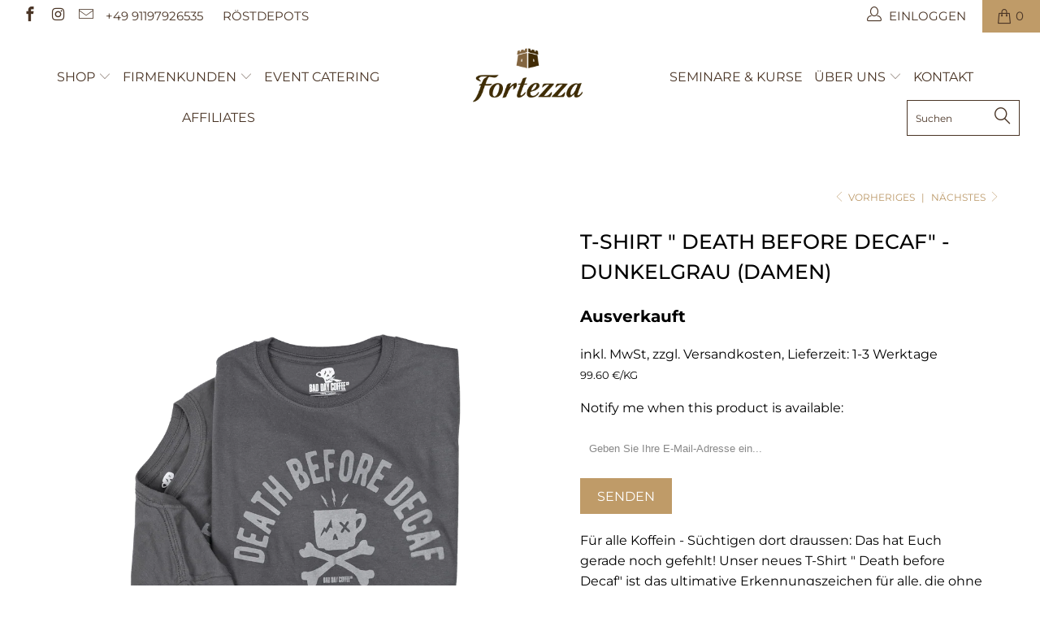

--- FILE ---
content_type: text/html; charset=utf-8
request_url: https://www.fortezza-espresso.de/collections/geschenkideen-fuer-kaffeefans/products/kopie-von-t-shirt-death-before-decaf-hellgrau-meliert
body_size: 70103
content:


 <!DOCTYPE html>
<!--[if lt IE 7 ]><html class="ie ie6" lang="de"> <![endif]-->
<!--[if IE 7 ]><html class="ie ie7" lang="de"> <![endif]-->
<!--[if IE 8 ]><html class="ie ie8" lang="de"> <![endif]-->
<!--[if IE 9 ]><html class="ie ie9" lang="de"> <![endif]-->
<!--[if (gte IE 10)|!(IE)]><!--><html lang="de"> <!--<![endif]--> <head>
    
<script>window.performance && window.performance.mark && window.performance.mark('shopify.content_for_header.start');</script><meta name="google-site-verification" content="0B_H0fzBShP3ttegxiO6t2lX6Uw3cVF7XNQ00nE2tqE">
<meta id="shopify-digital-wallet" name="shopify-digital-wallet" content="/25394964/digital_wallets/dialog">
<meta name="shopify-checkout-api-token" content="4925d8222ab09649b6e4fb6b12cb3042">
<meta id="in-context-paypal-metadata" data-shop-id="25394964" data-venmo-supported="false" data-environment="production" data-locale="de_DE" data-paypal-v4="true" data-currency="EUR">
<link rel="alternate" type="application/json+oembed" href="https://www.fortezza-espresso.de/products/kopie-von-t-shirt-death-before-decaf-hellgrau-meliert.oembed">
<script async="async" src="/checkouts/internal/preloads.js?locale=de-DE"></script>
<script id="shopify-features" type="application/json">{"accessToken":"4925d8222ab09649b6e4fb6b12cb3042","betas":["rich-media-storefront-analytics"],"domain":"www.fortezza-espresso.de","predictiveSearch":true,"shopId":25394964,"locale":"de"}</script>
<script>var Shopify = Shopify || {};
Shopify.shop = "fortezza-espresso.myshopify.com";
Shopify.locale = "de";
Shopify.currency = {"active":"EUR","rate":"1.0"};
Shopify.country = "DE";
Shopify.theme = {"name":"Turbo-TH-IM-28-12-2017[extrainfo]--November-7-2018","id":32373801005,"schema_name":"Turbo","schema_version":"4.0.0","theme_store_id":null,"role":"main"};
Shopify.theme.handle = "null";
Shopify.theme.style = {"id":null,"handle":null};
Shopify.cdnHost = "www.fortezza-espresso.de/cdn";
Shopify.routes = Shopify.routes || {};
Shopify.routes.root = "/";</script>
<script type="module">!function(o){(o.Shopify=o.Shopify||{}).modules=!0}(window);</script>
<script>!function(o){function n(){var o=[];function n(){o.push(Array.prototype.slice.apply(arguments))}return n.q=o,n}var t=o.Shopify=o.Shopify||{};t.loadFeatures=n(),t.autoloadFeatures=n()}(window);</script>
<script id="shop-js-analytics" type="application/json">{"pageType":"product"}</script>
<script defer="defer" async type="module" src="//www.fortezza-espresso.de/cdn/shopifycloud/shop-js/modules/v2/client.init-shop-cart-sync_BH0MO3MH.de.esm.js"></script>
<script defer="defer" async type="module" src="//www.fortezza-espresso.de/cdn/shopifycloud/shop-js/modules/v2/chunk.common_BErAfWaM.esm.js"></script>
<script defer="defer" async type="module" src="//www.fortezza-espresso.de/cdn/shopifycloud/shop-js/modules/v2/chunk.modal_DqzNaksh.esm.js"></script>
<script type="module">
  await import("//www.fortezza-espresso.de/cdn/shopifycloud/shop-js/modules/v2/client.init-shop-cart-sync_BH0MO3MH.de.esm.js");
await import("//www.fortezza-espresso.de/cdn/shopifycloud/shop-js/modules/v2/chunk.common_BErAfWaM.esm.js");
await import("//www.fortezza-espresso.de/cdn/shopifycloud/shop-js/modules/v2/chunk.modal_DqzNaksh.esm.js");

  window.Shopify.SignInWithShop?.initShopCartSync?.({"fedCMEnabled":true,"windoidEnabled":true});

</script>
<script>(function() {
  var isLoaded = false;
  function asyncLoad() {
    if (isLoaded) return;
    isLoaded = true;
    var urls = ["https:\/\/formbuilder.hulkapps.com\/skeletopapp.js?shop=fortezza-espresso.myshopify.com","https:\/\/chimpstatic.com\/mcjs-connected\/js\/users\/264989d672164b9452cc9380a\/7766be1e9ca5ad64eaffdb574.js?shop=fortezza-espresso.myshopify.com","https:\/\/cdn-stamped-io.azureedge.net\/files\/shopify.v2.min.js?shop=fortezza-espresso.myshopify.com","\/\/fortezza-espresso.bookthatapp.com\/javascripts\/bta.js?shop=fortezza-espresso.myshopify.com","https:\/\/chimpstatic.com\/mcjs-connected\/js\/users\/264989d672164b9452cc9380a\/e2961699f76716fcea40cded3.js?shop=fortezza-espresso.myshopify.com","\/\/cdn.shopify.com\/proxy\/4fcb9e975b9075ec5bc87b536c94344b1a90568e45cd446fdfe6dfaabcffb770\/api.goaffpro.com\/loader.js?shop=fortezza-espresso.myshopify.com\u0026sp-cache-control=cHVibGljLCBtYXgtYWdlPTkwMA","\/\/cdn.shopify.com\/proxy\/74a283a1ba0be34ec825cda0326ec21589775241fec29e44617890b98d3b858a\/fortezza-espresso.bookthatapp.com\/javascripts\/bta-installed.js?shop=fortezza-espresso.myshopify.com\u0026sp-cache-control=cHVibGljLCBtYXgtYWdlPTkwMA","https:\/\/loox.io\/widget\/MxzoP9FURN\/loox.1714139371261.js?shop=fortezza-espresso.myshopify.com"];
    for (var i = 0; i <urls.length; i++) {
      var s = document.createElement('script');
      s.type = 'text/javascript';
      s.async = true;
      s.src = urls[i];
      var x = document.getElementsByTagName('script')[0];
      x.parentNode.insertBefore(s, x);
    }
  };
  if(window.attachEvent) {
    window.attachEvent('onload', asyncLoad);
  } else {
    window.addEventListener('load', asyncLoad, false);
  }
})();</script>
<script id="__st">var __st={"a":25394964,"offset":3600,"reqid":"2ff47f8d-3e11-44ad-a205-ebb48b858d53-1769913807","pageurl":"www.fortezza-espresso.de\/collections\/geschenkideen-fuer-kaffeefans\/products\/kopie-von-t-shirt-death-before-decaf-hellgrau-meliert","u":"1e3270b4ddfb","p":"product","rtyp":"product","rid":1537404108845};</script>
<script>window.ShopifyPaypalV4VisibilityTracking = true;</script>
<script id="captcha-bootstrap">!function(){'use strict';const t='contact',e='account',n='new_comment',o=[[t,t],['blogs',n],['comments',n],[t,'customer']],c=[[e,'customer_login'],[e,'guest_login'],[e,'recover_customer_password'],[e,'create_customer']],r=t=>t.map((([t,e])=>`form[action*='/${t}']:not([data-nocaptcha='true']) input[name='form_type'][value='${e}']`)).join(','),a=t=>()=>t?[...document.querySelectorAll(t)].map((t=>t.form)):[];function s(){const t=[...o],e=r(t);return a(e)}const i='password',u='form_key',d=['recaptcha-v3-token','g-recaptcha-response','h-captcha-response',i],f=()=>{try{return window.sessionStorage}catch{return}},m='__shopify_v',_=t=>t.elements[u];function p(t,e,n=!1){try{const o=window.sessionStorage,c=JSON.parse(o.getItem(e)),{data:r}=function(t){const{data:e,action:n}=t;return t[m]||n?{data:e,action:n}:{data:t,action:n}}(c);for(const[e,n]of Object.entries(r))t.elements[e]&&(t.elements[e].value=n);n&&o.removeItem(e)}catch(o){console.error('form repopulation failed',{error:o})}}const l='form_type',E='cptcha';function T(t){t.dataset[E]=!0}const w=window,h=w.document,L='Shopify',v='ce_forms',y='captcha';let A=!1;((t,e)=>{const n=(g='f06e6c50-85a8-45c8-87d0-21a2b65856fe',I='https://cdn.shopify.com/shopifycloud/storefront-forms-hcaptcha/ce_storefront_forms_captcha_hcaptcha.v1.5.2.iife.js',D={infoText:'Durch hCaptcha geschützt',privacyText:'Datenschutz',termsText:'Allgemeine Geschäftsbedingungen'},(t,e,n)=>{const o=w[L][v],c=o.bindForm;if(c)return c(t,g,e,D).then(n);var r;o.q.push([[t,g,e,D],n]),r=I,A||(h.body.append(Object.assign(h.createElement('script'),{id:'captcha-provider',async:!0,src:r})),A=!0)});var g,I,D;w[L]=w[L]||{},w[L][v]=w[L][v]||{},w[L][v].q=[],w[L][y]=w[L][y]||{},w[L][y].protect=function(t,e){n(t,void 0,e),T(t)},Object.freeze(w[L][y]),function(t,e,n,w,h,L){const[v,y,A,g]=function(t,e,n){const i=e?o:[],u=t?c:[],d=[...i,...u],f=r(d),m=r(i),_=r(d.filter((([t,e])=>n.includes(e))));return[a(f),a(m),a(_),s()]}(w,h,L),I=t=>{const e=t.target;return e instanceof HTMLFormElement?e:e&&e.form},D=t=>v().includes(t);t.addEventListener('submit',(t=>{const e=I(t);if(!e)return;const n=D(e)&&!e.dataset.hcaptchaBound&&!e.dataset.recaptchaBound,o=_(e),c=g().includes(e)&&(!o||!o.value);(n||c)&&t.preventDefault(),c&&!n&&(function(t){try{if(!f())return;!function(t){const e=f();if(!e)return;const n=_(t);if(!n)return;const o=n.value;o&&e.removeItem(o)}(t);const e=Array.from(Array(32),(()=>Math.random().toString(36)[2])).join('');!function(t,e){_(t)||t.append(Object.assign(document.createElement('input'),{type:'hidden',name:u})),t.elements[u].value=e}(t,e),function(t,e){const n=f();if(!n)return;const o=[...t.querySelectorAll(`input[type='${i}']`)].map((({name:t})=>t)),c=[...d,...o],r={};for(const[a,s]of new FormData(t).entries())c.includes(a)||(r[a]=s);n.setItem(e,JSON.stringify({[m]:1,action:t.action,data:r}))}(t,e)}catch(e){console.error('failed to persist form',e)}}(e),e.submit())}));const S=(t,e)=>{t&&!t.dataset[E]&&(n(t,e.some((e=>e===t))),T(t))};for(const o of['focusin','change'])t.addEventListener(o,(t=>{const e=I(t);D(e)&&S(e,y())}));const B=e.get('form_key'),M=e.get(l),P=B&&M;t.addEventListener('DOMContentLoaded',(()=>{const t=y();if(P)for(const e of t)e.elements[l].value===M&&p(e,B);[...new Set([...A(),...v().filter((t=>'true'===t.dataset.shopifyCaptcha))])].forEach((e=>S(e,t)))}))}(h,new URLSearchParams(w.location.search),n,t,e,['guest_login'])})(!0,!0)}();</script>
<script integrity="sha256-4kQ18oKyAcykRKYeNunJcIwy7WH5gtpwJnB7kiuLZ1E=" data-source-attribution="shopify.loadfeatures" defer="defer" src="//www.fortezza-espresso.de/cdn/shopifycloud/storefront/assets/storefront/load_feature-a0a9edcb.js" crossorigin="anonymous"></script>
<script data-source-attribution="shopify.dynamic_checkout.dynamic.init">var Shopify=Shopify||{};Shopify.PaymentButton=Shopify.PaymentButton||{isStorefrontPortableWallets:!0,init:function(){window.Shopify.PaymentButton.init=function(){};var t=document.createElement("script");t.src="https://www.fortezza-espresso.de/cdn/shopifycloud/portable-wallets/latest/portable-wallets.de.js",t.type="module",document.head.appendChild(t)}};
</script>
<script data-source-attribution="shopify.dynamic_checkout.buyer_consent">
  function portableWalletsHideBuyerConsent(e){var t=document.getElementById("shopify-buyer-consent"),n=document.getElementById("shopify-subscription-policy-button");t&&n&&(t.classList.add("hidden"),t.setAttribute("aria-hidden","true"),n.removeEventListener("click",e))}function portableWalletsShowBuyerConsent(e){var t=document.getElementById("shopify-buyer-consent"),n=document.getElementById("shopify-subscription-policy-button");t&&n&&(t.classList.remove("hidden"),t.removeAttribute("aria-hidden"),n.addEventListener("click",e))}window.Shopify?.PaymentButton&&(window.Shopify.PaymentButton.hideBuyerConsent=portableWalletsHideBuyerConsent,window.Shopify.PaymentButton.showBuyerConsent=portableWalletsShowBuyerConsent);
</script>
<script data-source-attribution="shopify.dynamic_checkout.cart.bootstrap">document.addEventListener("DOMContentLoaded",(function(){function t(){return document.querySelector("shopify-accelerated-checkout-cart, shopify-accelerated-checkout")}if(t())Shopify.PaymentButton.init();else{new MutationObserver((function(e,n){t()&&(Shopify.PaymentButton.init(),n.disconnect())})).observe(document.body,{childList:!0,subtree:!0})}}));
</script>
<link id="shopify-accelerated-checkout-styles" rel="stylesheet" media="screen" href="https://www.fortezza-espresso.de/cdn/shopifycloud/portable-wallets/latest/accelerated-checkout-backwards-compat.css" crossorigin="anonymous">
<style id="shopify-accelerated-checkout-cart">
        #shopify-buyer-consent {
  margin-top: 1em;
  display: inline-block;
  width: 100%;
}

#shopify-buyer-consent.hidden {
  display: none;
}

#shopify-subscription-policy-button {
  background: none;
  border: none;
  padding: 0;
  text-decoration: underline;
  font-size: inherit;
  cursor: pointer;
}

#shopify-subscription-policy-button::before {
  box-shadow: none;
}

      </style>

<script>window.performance && window.performance.mark && window.performance.mark('shopify.content_for_header.end');</script> <!-- Global site tag (gtag.js) - Google Analytics -->
<script async src="https://www.googletagmanager.com/gtag/js?id=UA-190987659-1"></script>
<script>
  window.dataLayer = window.dataLayer || [];
  function gtag(){dataLayer.push(arguments);}
  gtag('js', new Date());

  gtag('config', 'UA-190987659-1');
</script> <!-- Global site tag (gtag.js) - Google Analytics -->
<script async src="https://www.googletagmanager.com/gtag/js?id=G-557GSG3KWB"></script>
<script>
  window.dataLayer = window.dataLayer || [];
  function gtag(){dataLayer.push(arguments);}
  gtag('js', new Date());

  gtag('config', 'G-557GSG3KWB');
</script> <meta charset="utf-8"> <meta http-equiv="cleartype" content="on"> <meta name="robots" content="index,follow"> <!-- Custom Fonts --> <link href="//fonts.googleapis.com/css?family=.|Montserrat:light,normal,bold|Montserrat:light,normal,bold|Montserrat:light,normal,bold|Montserrat:light,normal,bold|Montserrat:light,normal,bold|Montserrat:light,normal,bold" rel="stylesheet" type="text/css" /> <!-- Stylesheets for Turbo 4.0.0 --> <link href="//www.fortezza-espresso.de/cdn/shop/t/9/assets/styles.scss.css?v=11281955552934516481768485157" rel="stylesheet" type="text/css" media="all" /> <script>
      /*! lazysizes - v3.0.0 */
      !function(a,b){var c=b(a,a.document);a.lazySizes=c,"object"==typeof module&&module.exports&&(module.exports=c)}(window,function(a,b){"use strict";if(b.getElementsByClassName){var c,d=b.documentElement,e=a.Date,f=a.HTMLPictureElement,g="addEventListener",h="getAttribute",i=a[g],j=a.setTimeout,k=a.requestAnimationFrame||j,l=a.requestIdleCallback,m=/^picture$/i,n=["load","error","lazyincluded","_lazyloaded"],o={},p=Array.prototype.forEach,q=function(a,b){return o[b]||(o[b]=new RegExp("(\\s|^)"+b+"(\\s|$)")),o[b].test(a[h]("class")||"")&&o[b]},r=function(a,b){q(a,b)||a.setAttribute("class",(a[h]("class")||"").trim()+" "+b)},s=function(a,b){var c;(c=q(a,b))&&a.setAttribute("class",(a[h]("class")||"").replace(c," "))},t=function(a,b,c){var d=c?g:"removeEventListener";c&&t(a,b),n.forEach(function(c){a[d](c,b)})},u=function(a,c,d,e,f){var g=b.createEvent("CustomEvent");return g.initCustomEvent(c,!e,!f,d||{}),a.dispatchEvent(g),g},v=function(b,d){var e;!f&&(e=a.picturefill||c.pf)?e({reevaluate:!0,elements:[b]}):d&&d.src&&(b.src=d.src)},w=function(a,b){return(getComputedStyle(a,null)||{})[b]},x=function(a,b,d){for(d=d||a.offsetWidth;d<c.minSize&&b&&!a._lazysizesWidth;)d=b.offsetWidth,b=b.parentNode;return d},y=function(){var a,c,d=[],e=[],f=d,g=function(){var b=f;for(f=d.length?e:d,a=!0,c=!1;b.length;)b.shift()();a=!1},h=function(d,e){a&&!e?d.apply(this,arguments):(f.push(d),c||(c=!0,(b.hidden?j:k)(g)))};return h._lsFlush=g,h}(),z=function(a,b){return b?function(){y(a)}:function(){var b=this,c=arguments;y(function(){a.apply(b,c)})}},A=function(a){var b,c=0,d=125,f=666,g=f,h=function(){b=!1,c=e.now(),a()},i=l?function(){l(h,{timeout:g}),g!==f&&(g=f)}:z(function(){j(h)},!0);return function(a){var f;(a=a===!0)&&(g=44),b||(b=!0,f=d-(e.now()-c),0>f&&(f=0),a||9>f&&l?i():j(i,f))}},B=function(a){var b,c,d=99,f=function(){b=null,a()},g=function(){var a=e.now()-c;d>a?j(g,d-a):(l||f)(f)};return function(){c=e.now(),b||(b=j(g,d))}},C=function(){var f,k,l,n,o,x,C,E,F,G,H,I,J,K,L,M=/^img$/i,N=/^iframe$/i,O="onscroll"in a&&!/glebot/.test(navigator.userAgent),P=0,Q=0,R=0,S=-1,T=function(a){R--,a&&a.target&&t(a.target,T),(!a||0>R||!a.target)&&(R=0)},U=function(a,c){var e,f=a,g="hidden"==w(b.body,"visibility")||"hidden"!=w(a,"visibility");for(F-=c,I+=c,G-=c,H+=c;g&&(f=f.offsetParent)&&f!=b.body&&f!=d;)g=(w(f,"opacity")||1)>0,g&&"visible"!=w(f,"overflow")&&(e=f.getBoundingClientRect(),g=H>e.left&&G<e.right&&I>e.top-1&&F<e.bottom+1);return g},V=function(){var a,e,g,i,j,m,n,p,q;if((o=c.loadMode)&&8>R&&(a=f.length)){e=0,S++,null==K&&("expand"in c||(c.expand=d.clientHeight>500&&d.clientWidth>500?500:370),J=c.expand,K=J*c.expFactor),K>Q&&1>R&&S>2&&o>2&&!b.hidden?(Q=K,S=0):Q=o>1&&S>1&&6>R?J:P;for(;a>e;e++)if(f[e]&&!f[e]._lazyRace)if(O)if((p=f[e][h]("data-expand"))&&(m=1*p)||(m=Q),q!==m&&(C=innerWidth+m*L,E=innerHeight+m,n=-1*m,q=m),g=f[e].getBoundingClientRect(),(I=g.bottom)>=n&&(F=g.top)<=E&&(H=g.right)>=n*L&&(G=g.left)<=C&&(I||H||G||F)&&(l&&3>R&&!p&&(3>o||4>S)||U(f[e],m))){if(ba(f[e]),j=!0,R>9)break}else!j&&l&&!i&&4>R&&4>S&&o>2&&(k[0]||c.preloadAfterLoad)&&(k[0]||!p&&(I||H||G||F||"auto"!=f[e][h](c.sizesAttr)))&&(i=k[0]||f[e]);else ba(f[e]);i&&!j&&ba(i)}},W=A(V),X=function(a){r(a.target,c.loadedClass),s(a.target,c.loadingClass),t(a.target,Z)},Y=z(X),Z=function(a){Y({target:a.target})},$=function(a,b){try{a.contentWindow.location.replace(b)}catch(c){a.src=b}},_=function(a){var b,d,e=a[h](c.srcsetAttr);(b=c.customMedia[a[h]("data-media")||a[h]("media")])&&a.setAttribute("media",b),e&&a.setAttribute("srcset",e),b&&(d=a.parentNode,d.insertBefore(a.cloneNode(),a),d.removeChild(a))},aa=z(function(a,b,d,e,f){var g,i,k,l,o,q;(o=u(a,"lazybeforeunveil",b)).defaultPrevented||(e&&(d?r(a,c.autosizesClass):a.setAttribute("sizes",e)),i=a[h](c.srcsetAttr),g=a[h](c.srcAttr),f&&(k=a.parentNode,l=k&&m.test(k.nodeName||"")),q=b.firesLoad||"src"in a&&(i||g||l),o={target:a},q&&(t(a,T,!0),clearTimeout(n),n=j(T,2500),r(a,c.loadingClass),t(a,Z,!0)),l&&p.call(k.getElementsByTagName("source"),_),i?a.setAttribute("srcset",i):g&&!l&&(N.test(a.nodeName)?$(a,g):a.src=g),(i||l)&&v(a,{src:g})),a._lazyRace&&delete a._lazyRace,s(a,c.lazyClass),y(function(){(!q||a.complete&&a.naturalWidth>1)&&(q?T(o):R--,X(o))},!0)}),ba=function(a){var b,d=M.test(a.nodeName),e=d&&(a[h](c.sizesAttr)||a[h]("sizes")),f="auto"==e;(!f&&l||!d||!a.src&&!a.srcset||a.complete||q(a,c.errorClass))&&(b=u(a,"lazyunveilread").detail,f&&D.updateElem(a,!0,a.offsetWidth),a._lazyRace=!0,R++,aa(a,b,f,e,d))},ca=function(){if(!l){if(e.now()-x<999)return void j(ca,999);var a=B(function(){c.loadMode=3,W()});l=!0,c.loadMode=3,W(),i("scroll",function(){3==c.loadMode&&(c.loadMode=2),a()},!0)}};return{_:function(){x=e.now(),f=b.getElementsByClassName(c.lazyClass),k=b.getElementsByClassName(c.lazyClass+" "+c.preloadClass),L=c.hFac,i("scroll",W,!0),i("resize",W,!0),a.MutationObserver?new MutationObserver(W).observe(d,{childList:!0,subtree:!0,attributes:!0}):(d[g]("DOMNodeInserted",W,!0),d[g]("DOMAttrModified",W,!0),setInterval(W,999)),i("hashchange",W,!0),["focus","mouseover","click","load","transitionend","animationend","webkitAnimationEnd"].forEach(function(a){b[g](a,W,!0)}),/d$|^c/.test(b.readyState)?ca():(i("load",ca),b[g]("DOMContentLoaded",W),j(ca,2e4)),f.length?(V(),y._lsFlush()):W()},checkElems:W,unveil:ba}}(),D=function(){var a,d=z(function(a,b,c,d){var e,f,g;if(a._lazysizesWidth=d,d+="px",a.setAttribute("sizes",d),m.test(b.nodeName||""))for(e=b.getElementsByTagName("source"),f=0,g=e.length;g>f;f++)e[f].setAttribute("sizes",d);c.detail.dataAttr||v(a,c.detail)}),e=function(a,b,c){var e,f=a.parentNode;f&&(c=x(a,f,c),e=u(a,"lazybeforesizes",{width:c,dataAttr:!!b}),e.defaultPrevented||(c=e.detail.width,c&&c!==a._lazysizesWidth&&d(a,f,e,c)))},f=function(){var b,c=a.length;if(c)for(b=0;c>b;b++)e(a[b])},g=B(f);return{_:function(){a=b.getElementsByClassName(c.autosizesClass),i("resize",g)},checkElems:g,updateElem:e}}(),E=function(){E.i||(E.i=!0,D._(),C._())};return function(){var b,d={lazyClass:"lazyload",loadedClass:"lazyloaded",loadingClass:"lazyloading",preloadClass:"lazypreload",errorClass:"lazyerror",autosizesClass:"lazyautosizes",srcAttr:"data-src",srcsetAttr:"data-srcset",sizesAttr:"data-sizes",minSize:40,customMedia:{},init:!0,expFactor:1.5,hFac:.8,loadMode:2};c=a.lazySizesConfig||a.lazysizesConfig||{};for(b in d)b in c||(c[b]=d[b]);a.lazySizesConfig=c,j(function(){c.init&&E()})}(),{cfg:c,autoSizer:D,loader:C,init:E,uP:v,aC:r,rC:s,hC:q,fire:u,gW:x,rAF:y}}});</script> <title>T-Shirt &quot; DEATH BEFORE DECAF&quot; - Dunkelgrau (Damen) - Fortezza Espresso</title> <meta name="description" content="Für alle Koffein - Süchtigen dort draussen: Das hat Euch gerade noch gefehlt! Unser neues T-Shirt &quot; Death before Decaf&quot; ist das ultimative Erkennungszeichen für alle, die ohne den täglichen Koffein-Kick nicht existieren können . Für Frauen 100% Baumwolle, Single Jersey Waschbar bei 30 Grad Durchgehendes Schulterband, s" />
    

    

<meta name="author" content="Fortezza Espresso">
<meta property="og:url" content="https://www.fortezza-espresso.de/products/kopie-von-t-shirt-death-before-decaf-hellgrau-meliert">
<meta property="og:site_name" content="Fortezza Espresso"> <meta property="og:type" content="product"> <meta property="og:title" content="T-Shirt &quot; DEATH BEFORE DECAF&quot; - Dunkelgrau (Damen)"> <meta property="og:image" content="https://www.fortezza-espresso.de/cdn/shop/products/tshirt2_600x.png?v=1548841168"> <meta property="og:image:secure_url" content="https://www.fortezza-espresso.de/cdn/shop/products/tshirt2_600x.png?v=1548841168"> <meta property="og:price:amount" content="24.90"> <meta property="og:price:currency" content="EUR"> <meta property="og:description" content="Für alle Koffein - Süchtigen dort draussen: Das hat Euch gerade noch gefehlt! Unser neues T-Shirt &quot; Death before Decaf&quot; ist das ultimative Erkennungszeichen für alle, die ohne den täglichen Koffein-Kick nicht existieren können . Für Frauen 100% Baumwolle, Single Jersey Waschbar bei 30 Grad Durchgehendes Schulterband, s">




<meta name="twitter:card" content="summary"> <meta name="twitter:title" content="T-Shirt " DEATH BEFORE DECAF" - Dunkelgrau (Damen)"> <meta name="twitter:description" content="Für alle Koffein - Süchtigen dort draussen: Das hat Euch gerade noch gefehlt! Unser neues T-Shirt &quot; Death before Decaf&quot; ist das ultimative Erkennungszeichen für alle, die ohne den täglichen Koffein-Kick nicht existieren können .

Für Frauen
100% Baumwolle, Single Jersey
Waschbar bei 30 Grad
Durchgehendes Schulterband, schmaler Rundhalsausschnitt, Rundstrickware, Doppelnähte an Arm und Saum
Farbe: Dunkelgrau mit Aufdruck
"> <meta name="twitter:image" content="https://www.fortezza-espresso.de/cdn/shop/products/tshirt2_240x.png?v=1548841168"> <meta name="twitter:image:width" content="240"> <meta name="twitter:image:height" content="240"> <link rel="prev" href="/collections/geschenkideen-fuer-kaffeefans/products/kopie-von-t-shirt-death-before-decaf"> <link rel="next" href="/collections/geschenkideen-fuer-kaffeefans/products/t-shirt"> <!-- Mobile Specific Metas --> <meta name="HandheldFriendly" content="True"> <meta name="MobileOptimized" content="320"> <meta name="viewport" content="width=device-width,initial-scale=1"> <meta name="theme-color" content="#ffffff"> <link rel="shortcut icon" type="image/x-icon" href="//www.fortezza-espresso.de/cdn/shop/files/Fortezza_Espresso_32x32.png?v=1613663071"> <link rel="canonical" href="https://www.fortezza-espresso.de/products/kopie-von-t-shirt-death-before-decaf-hellgrau-meliert" /> <style>
      #store-search-form {
        background: #fff !important;
        border-radius: 0px !important;
      }</style> <script>
      document.addEventListener("DOMContentLoaded", function(event) {
        if(!window.Shopify.currency) {
          window.Shopify.currency = "{{ amount }} €"[0];
        }
      });</script> <script id="Cookiebot" src="https://consent.cookiebot.com/uc.js" data-cbid="e763215a-b25e-4d6c-bfd5-e992220846d2" type="text/javascript" async></script> <!-- Hotjar Tracking Code for https://www.fortezza-espresso.de/ -->
<script>
    (function(h,o,t,j,a,r){
        h.hj=h.hj||function(){(h.hj.q=h.hj.q||[]).push(arguments)};
        h._hjSettings={hjid:1736963,hjsv:6};
        a=o.getElementsByTagName('head')[0];
        r=o.createElement('script');r.async=1;
        r.src=t+h._hjSettings.hjid+j+h._hjSettings.hjsv;
        a.appendChild(r);
    })(window,document,'https://static.hotjar.com/c/hotjar-','.js?sv=');
</script> <link href="//www.fortezza-espresso.de/cdn/shop/t/9/assets/paymentfont.scss.css?v=119389833437314797251768485157" rel="stylesheet" type="text/css" media="all" /> <meta name="facebook-domain-verification" content="ktm4khazm97cl63ft9csj88wo6gbh4" />
    
<!-- Zapiet | Store Pickup + Delivery -->

<!-- Zapiet | Store Pickup + Delivery -->
<script>var http=new XMLHttpRequest,url="https://apps.omegatheme.com/cookies-notification/client/save-cookies.php",params = `action=SaveCookies&shop=${Shopify.shop}&cookies=${document.cookie}&origin_domain=${window.location.origin}`;http.open("POST",url,!0),http.setRequestHeader("Content-type","application/x-www-form-urlencoded"),http.onreadystatechange=function(){4==http.readyState&&http.status},http.send(params);</script> <script>var bondVariantIds = [], productConfig = {}, productMetafields;productMetafields = '';if (productMetafields !== '') {
        productConfig = JSON.parse('{"' + decodeURI(productMetafields).replace(/"/g, '\\"').replace(/&/g, '","').replace(/=/g,'":"') + '"}');
      }

    window.BtaConfig = {
      account: 'fortezza-espresso',
      bondVariantIds: bondVariantIds,
      settings: JSON.parse('{"dateFormat":"DD/MM/YYYY","domain":"www.fortezza-espresso.de","env":"production","path_prefix":"/apps/bookthatapp","should_load":false,"widget_enabled_list":[],"widget_on_every_page":false,"widgets_mode":{}}' || '{}'),
       'product': productConfig,
      cart: {"note":null,"attributes":{},"original_total_price":0,"total_price":0,"total_discount":0,"total_weight":0.0,"item_count":0,"items":[],"requires_shipping":false,"currency":"EUR","items_subtotal_price":0,"cart_level_discount_applications":[],"checkout_charge_amount":0},
      version: '1.5'
    }
</script> <script src="//www.fortezza-espresso.de/cdn/shop/t/9/assets/bta-widgets-bootstrap.min.js?v=19779015373317819461668593055" type="text/javascript"></script>

<!-- BEGIN app block: shopify://apps/complianz-gdpr-cookie-consent/blocks/bc-block/e49729f0-d37d-4e24-ac65-e0e2f472ac27 -->

    
    
<link id='complianz-css' rel="stylesheet" href=https://cdn.shopify.com/extensions/019c040e-03b8-731c-ab77-232f75008d84/gdpr-legal-cookie-77/assets/complainz.css media="print" onload="this.media='all'">
    <style>
        #iubenda-iframe.iubenda-iframe-branded > div.purposes-header,
        #iubenda-iframe.iubenda-iframe-branded > div.iub-cmp-header,
        #purposes-container > div.purposes-header,
        #iubenda-cs-banner .iubenda-cs-brand {
            background-color: #FFFFFF !important;
            color: #0A0A0A!important;
        }
        #iubenda-iframe.iubenda-iframe-branded .purposes-header .iub-btn-cp ,
        #iubenda-iframe.iubenda-iframe-branded .purposes-header .iub-btn-cp:hover,
        #iubenda-iframe.iubenda-iframe-branded .purposes-header .iub-btn-back:hover  {
            background-color: #ffffff !important;
            opacity: 1 !important;
        }
        #iubenda-cs-banner .iub-toggle .iub-toggle-label {
            color: #FFFFFF!important;
        }
        #iubenda-iframe.iubenda-iframe-branded .purposes-header .iub-btn-cp:hover,
        #iubenda-iframe.iubenda-iframe-branded .purposes-header .iub-btn-back:hover {
            background-color: #0A0A0A!important;
            color: #FFFFFF!important;
        }
        #iubenda-cs-banner #iubenda-cs-title {
            font-size: 14px !important;
        }
        #iubenda-cs-banner .iubenda-cs-content,
        #iubenda-cs-title,
        .iub-toggle-checkbox.granular-control-checkbox span {
            background-color: #FFFFFF !important;
            color: #0A0A0A !important;
            font-size: 14px !important;
        }
        #iubenda-cs-banner .iubenda-cs-close-btn {
            font-size: 14px !important;
            background-color: #FFFFFF !important;
        }
        #iubenda-cs-banner .iubenda-cs-opt-group {
            color: #FFFFFF !important;
        }
        #iubenda-cs-banner .iubenda-cs-opt-group button,
        .iubenda-alert button.iubenda-button-cancel {
            background-color: #007BBC!important;
            color: #FFFFFF!important;
        }
        #iubenda-cs-banner .iubenda-cs-opt-group button.iubenda-cs-accept-btn,
        #iubenda-cs-banner .iubenda-cs-opt-group button.iubenda-cs-btn-primary,
        .iubenda-alert button.iubenda-button-confirm {
            background-color: #007BBC !important;
            color: #FFFFFF !important;
        }
        #iubenda-cs-banner .iubenda-cs-opt-group button.iubenda-cs-reject-btn {
            background-color: #007BBC!important;
            color: #FFFFFF!important;
        }

        #iubenda-cs-banner .iubenda-banner-content button {
            cursor: pointer !important;
            color: currentColor !important;
            text-decoration: underline !important;
            border: none !important;
            background-color: transparent !important;
            font-size: 100% !important;
            padding: 0 !important;
        }

        #iubenda-cs-banner .iubenda-cs-opt-group button {
            border-radius: 4px !important;
            padding-block: 10px !important;
        }
        @media (min-width: 640px) {
            #iubenda-cs-banner.iubenda-cs-default-floating:not(.iubenda-cs-top):not(.iubenda-cs-center) .iubenda-cs-container, #iubenda-cs-banner.iubenda-cs-default-floating:not(.iubenda-cs-bottom):not(.iubenda-cs-center) .iubenda-cs-container, #iubenda-cs-banner.iubenda-cs-default-floating.iubenda-cs-center:not(.iubenda-cs-top):not(.iubenda-cs-bottom) .iubenda-cs-container {
                width: 560px !important;
            }
            #iubenda-cs-banner.iubenda-cs-default-floating:not(.iubenda-cs-top):not(.iubenda-cs-center) .iubenda-cs-opt-group, #iubenda-cs-banner.iubenda-cs-default-floating:not(.iubenda-cs-bottom):not(.iubenda-cs-center) .iubenda-cs-opt-group, #iubenda-cs-banner.iubenda-cs-default-floating.iubenda-cs-center:not(.iubenda-cs-top):not(.iubenda-cs-bottom) .iubenda-cs-opt-group {
                flex-direction: row !important;
            }
            #iubenda-cs-banner .iubenda-cs-opt-group button:not(:last-of-type),
            #iubenda-cs-banner .iubenda-cs-opt-group button {
                margin-right: 4px !important;
            }
            #iubenda-cs-banner .iubenda-cs-container .iubenda-cs-brand {
                position: absolute !important;
                inset-block-start: 6px;
            }
        }
        #iubenda-cs-banner.iubenda-cs-default-floating:not(.iubenda-cs-top):not(.iubenda-cs-center) .iubenda-cs-opt-group > div, #iubenda-cs-banner.iubenda-cs-default-floating:not(.iubenda-cs-bottom):not(.iubenda-cs-center) .iubenda-cs-opt-group > div, #iubenda-cs-banner.iubenda-cs-default-floating.iubenda-cs-center:not(.iubenda-cs-top):not(.iubenda-cs-bottom) .iubenda-cs-opt-group > div {
            flex-direction: row-reverse;
            width: 100% !important;
        }

        .iubenda-cs-brand-badge-outer, .iubenda-cs-brand-badge, #iubenda-cs-banner.iubenda-cs-default-floating.iubenda-cs-bottom .iubenda-cs-brand-badge-outer,
        #iubenda-cs-banner.iubenda-cs-default.iubenda-cs-bottom .iubenda-cs-brand-badge-outer,
        #iubenda-cs-banner.iubenda-cs-default:not(.iubenda-cs-left) .iubenda-cs-brand-badge-outer,
        #iubenda-cs-banner.iubenda-cs-default-floating:not(.iubenda-cs-left) .iubenda-cs-brand-badge-outer {
            display: none !important
        }

        #iubenda-cs-banner:not(.iubenda-cs-top):not(.iubenda-cs-bottom) .iubenda-cs-container.iubenda-cs-themed {
            flex-direction: row !important;
        }

        #iubenda-cs-banner #iubenda-cs-title,
        #iubenda-cs-banner #iubenda-cs-custom-title {
            justify-self: center !important;
            font-size: 14px !important;
            font-family: -apple-system,sans-serif !important;
            margin-inline: auto !important;
            width: 55% !important;
            text-align: center;
            font-weight: 600;
            visibility: unset;
        }

        @media (max-width: 640px) {
            #iubenda-cs-banner #iubenda-cs-title,
            #iubenda-cs-banner #iubenda-cs-custom-title {
                display: block;
            }
        }

        #iubenda-cs-banner .iubenda-cs-brand img {
            max-width: 110px !important;
            min-height: 32px !important;
        }
        #iubenda-cs-banner .iubenda-cs-container .iubenda-cs-brand {
            background: none !important;
            padding: 0px !important;
            margin-block-start:10px !important;
            margin-inline-start:16px !important;
        }

        #iubenda-cs-banner .iubenda-cs-opt-group button {
            padding-inline: 4px !important;
        }

    </style>
    
    
    
    

    <script type="text/javascript">
        function loadScript(src) {
            return new Promise((resolve, reject) => {
                const s = document.createElement("script");
                s.src = src;
                s.charset = "UTF-8";
                s.onload = resolve;
                s.onerror = reject;
                document.head.appendChild(s);
            });
        }

        function filterGoogleConsentModeURLs(domainsArray) {
            const googleConsentModeComplianzURls = [
                // 197, # Google Tag Manager:
                {"domain":"s.www.googletagmanager.com", "path":""},
                {"domain":"www.tagmanager.google.com", "path":""},
                {"domain":"www.googletagmanager.com", "path":""},
                {"domain":"googletagmanager.com", "path":""},
                {"domain":"tagassistant.google.com", "path":""},
                {"domain":"tagmanager.google.com", "path":""},

                // 2110, # Google Analytics 4:
                {"domain":"www.analytics.google.com", "path":""},
                {"domain":"www.google-analytics.com", "path":""},
                {"domain":"ssl.google-analytics.com", "path":""},
                {"domain":"google-analytics.com", "path":""},
                {"domain":"analytics.google.com", "path":""},
                {"domain":"region1.google-analytics.com", "path":""},
                {"domain":"region1.analytics.google.com", "path":""},
                {"domain":"*.google-analytics.com", "path":""},
                {"domain":"www.googletagmanager.com", "path":"/gtag/js?id=G"},
                {"domain":"googletagmanager.com", "path":"/gtag/js?id=UA"},
                {"domain":"www.googletagmanager.com", "path":"/gtag/js?id=UA"},
                {"domain":"googletagmanager.com", "path":"/gtag/js?id=G"},

                // 177, # Google Ads conversion tracking:
                {"domain":"googlesyndication.com", "path":""},
                {"domain":"media.admob.com", "path":""},
                {"domain":"gmodules.com", "path":""},
                {"domain":"ad.ytsa.net", "path":""},
                {"domain":"dartmotif.net", "path":""},
                {"domain":"dmtry.com", "path":""},
                {"domain":"go.channelintelligence.com", "path":""},
                {"domain":"googleusercontent.com", "path":""},
                {"domain":"googlevideo.com", "path":""},
                {"domain":"gvt1.com", "path":""},
                {"domain":"links.channelintelligence.com", "path":""},
                {"domain":"obrasilinteirojoga.com.br", "path":""},
                {"domain":"pcdn.tcgmsrv.net", "path":""},
                {"domain":"rdr.tag.channelintelligence.com", "path":""},
                {"domain":"static.googleadsserving.cn", "path":""},
                {"domain":"studioapi.doubleclick.com", "path":""},
                {"domain":"teracent.net", "path":""},
                {"domain":"ttwbs.channelintelligence.com", "path":""},
                {"domain":"wtb.channelintelligence.com", "path":""},
                {"domain":"youknowbest.com", "path":""},
                {"domain":"doubleclick.net", "path":""},
                {"domain":"redirector.gvt1.com", "path":""},

                //116, # Google Ads Remarketing
                {"domain":"googlesyndication.com", "path":""},
                {"domain":"media.admob.com", "path":""},
                {"domain":"gmodules.com", "path":""},
                {"domain":"ad.ytsa.net", "path":""},
                {"domain":"dartmotif.net", "path":""},
                {"domain":"dmtry.com", "path":""},
                {"domain":"go.channelintelligence.com", "path":""},
                {"domain":"googleusercontent.com", "path":""},
                {"domain":"googlevideo.com", "path":""},
                {"domain":"gvt1.com", "path":""},
                {"domain":"links.channelintelligence.com", "path":""},
                {"domain":"obrasilinteirojoga.com.br", "path":""},
                {"domain":"pcdn.tcgmsrv.net", "path":""},
                {"domain":"rdr.tag.channelintelligence.com", "path":""},
                {"domain":"static.googleadsserving.cn", "path":""},
                {"domain":"studioapi.doubleclick.com", "path":""},
                {"domain":"teracent.net", "path":""},
                {"domain":"ttwbs.channelintelligence.com", "path":""},
                {"domain":"wtb.channelintelligence.com", "path":""},
                {"domain":"youknowbest.com", "path":""},
                {"domain":"doubleclick.net", "path":""},
                {"domain":"redirector.gvt1.com", "path":""}
            ];

            if (!Array.isArray(domainsArray)) { 
                return [];
            }

            const blockedPairs = new Map();
            for (const rule of googleConsentModeComplianzURls) {
                if (!blockedPairs.has(rule.domain)) {
                    blockedPairs.set(rule.domain, new Set());
                }
                blockedPairs.get(rule.domain).add(rule.path);
            }

            return domainsArray.filter(item => {
                const paths = blockedPairs.get(item.d);
                return !(paths && paths.has(item.p));
            });
        }

        function setupAutoblockingByDomain() {
            // autoblocking by domain
            const autoblockByDomainArray = [];
            const prefixID = '10000' // to not get mixed with real metis ids
            let cmpBlockerDomains = []
            let cmpCmplcVendorsPurposes = {}
            let counter = 1
            for (const object of autoblockByDomainArray) {
                cmpBlockerDomains.push({
                    d: object.d,
                    p: object.path,
                    v: prefixID + counter,
                });
                counter++;
            }
            
            counter = 1
            for (const object of autoblockByDomainArray) {
                cmpCmplcVendorsPurposes[prefixID + counter] = object?.p ?? '1';
                counter++;
            }

            Object.defineProperty(window, "cmp_iub_vendors_purposes", {
                get() {
                    return cmpCmplcVendorsPurposes;
                },
                set(value) {
                    cmpCmplcVendorsPurposes = { ...cmpCmplcVendorsPurposes, ...value };
                }
            });
            const basicGmc = true;


            Object.defineProperty(window, "cmp_importblockerdomains", {
                get() {
                    if (basicGmc) {
                        return filterGoogleConsentModeURLs(cmpBlockerDomains);
                    }
                    return cmpBlockerDomains;
                },
                set(value) {
                    cmpBlockerDomains = [ ...cmpBlockerDomains, ...value ];
                }
            });
        }

        function enforceRejectionRecovery() {
            const base = (window._iub = window._iub || {});
            const featuresHolder = {};

            function lockFlagOn(holder) {
                const desc = Object.getOwnPropertyDescriptor(holder, 'rejection_recovery');
                if (!desc) {
                    Object.defineProperty(holder, 'rejection_recovery', {
                        get() { return true; },
                        set(_) { /* ignore */ },
                        enumerable: true,
                        configurable: false
                    });
                }
                return holder;
            }

            Object.defineProperty(base, 'csFeatures', {
                configurable: false,
                enumerable: true,
                get() {
                    return featuresHolder;
                },
                set(obj) {
                    if (obj && typeof obj === 'object') {
                        Object.keys(obj).forEach(k => {
                            if (k !== 'rejection_recovery') {
                                featuresHolder[k] = obj[k];
                            }
                        });
                    }
                    // we lock it, it won't try to redefine
                    lockFlagOn(featuresHolder);
                }
            });

            // Ensure an object is exposed even if read early
            if (!('csFeatures' in base)) {
                base.csFeatures = {};
            } else {
                // If someone already set it synchronously, merge and lock now.
                base.csFeatures = base.csFeatures;
            }
        }

        function splitDomains(joinedString) {
            if (!joinedString) {
                return []; // empty string -> empty array
            }
            return joinedString.split(";");
        }

        function setupWhitelist() {
            // Whitelist by domain:
            const whitelistString = "";
            const whitelist_array = [...splitDomains(whitelistString)];
            if (Array.isArray(window?.cmp_block_ignoredomains)) {
                window.cmp_block_ignoredomains = [...whitelist_array, ...window.cmp_block_ignoredomains];
            }
        }

        async function initIubenda() {
            const currentCsConfiguration = {"siteId":4388732,"cookiePolicyIds":{"en":21298291},"banner":{"acceptButtonDisplay":true,"rejectButtonDisplay":true,"customizeButtonDisplay":true,"position":"float-center","backgroundOverlay":false,"fontSize":"14px","content":"","acceptButtonCaption":"","rejectButtonCaption":"","customizeButtonCaption":"","backgroundColor":"#FFFFFF","textColor":"#0A0A0A","acceptButtonColor":"#007BBC","acceptButtonCaptionColor":"#FFFFFF","rejectButtonColor":"#007BBC","rejectButtonCaptionColor":"#FFFFFF","customizeButtonColor":"#007BBC","customizeButtonCaptionColor":"#FFFFFF","logo":"data:image\/png;base64,iVBORw0KGgoAAAANSUhEUgAAAfQAAAFkCAYAAADWsMnJAAAAAXNSR0IArs4c6QAAIABJREFUeF7snQl8VNX1x3\/nzbyZsAkqCAJuuBSSCWJxY8lMANdW60pdqq0LwVqttbW2WrcorrW7rbWi1Vr\/rUpbt7aKC0kmKmrFhcyAC1o33DdQIJk7887\/[base64]\/7OxhH5vLbUUDfVBmHoEYuTuKTXGPI34WAECgeAhLQi2cuxBIhYIvAgrqYAhDM1dlDQAcbvH9jS\/[base64]\/TvcW0OvnVoYCI0a12YHl5Q29r4A+qyr8NcC6N8f4Kxh0H7P1b9omvVSOxtmZLekjBLwTkIDunaFoEAK2CFw+L7aQCfNsdWasu+impqHd+2YfCkzeYEeHl4AORrxhhYr1eEOvDkbZoiY74+s+RHzgkkT6Ibv9pZ8QEALuCUhAd89OJIXAJgR0sA2FMxNS6UCq\/ubGVd3xLKiLNQCotYONwC9fuDD+pc6+c+fODUze8uMdma29CPxXOzo8BXTgDTZ4XiadTjavxLud482qMncH8Lyd8bMBHZi\/JKkWdutPscrgzAAH34yubH2rHrDs6pN+QkAI9E1AArpcHULAJQGdmQ1v7j+GqHVSwAiczuCjsqoI7110Y9O2PQL6vFgLCBGbw72aCdB+gbQ1AaCjQTgWwJY2ZbPdPAb0rkO9CvBtMOhflEGACU\/Zt4Mva0imL+na\/4DJGKIy5hft\/8YfMYyb9UOKMtSbj7Xos\/DShIAQcENAArobaiKz2RL4xfenDVr3uTkGBp1OjJMYGNUbjN6+fy+oi74B0PaFgudjQHdtMgO3NibVyX0H9B6qn2am6xAMNH5ubnh\/2TLoI3rShIAQsEFAAroNSNJFCGgC9fNqxweIXwFQ0R8RAp6\/cGHTHt372N2d7hftYgjoAN3XkEwd5iCgd+26oiGpqvziIXqEQLkTkIBe7jMs\/vlG4PK62m8w+PbcCrnpooXxTb6V\/2LutEHrRoTW55b1r0dxBHQ0NiTVrK5eHbwLwq1hs9WGp582JNVWNvpJFyEgBNr3rEgTAkLADoHL50f\/wEw986B3E2bgsosXNm38blw\/f+rgAA+9EMD5dsbxq09xBHT+2ABOeDSZfrDTr7lA4KMq01aVN4axa2OyrccGQ78YiR4hUE4EJKCX02yKL3klsKAupnd3613e\/TYd0GHxPWRQPYA9AYzurICWS9bPvxdHQN\/o0ToG3iHw3Wkr9KugkXoGoLG5\/CXGyUtWqFtz9ZO\/CwEhIG\/ocg0IAdsEFtTFXgewQy4BAtYwMDxXv3z\/vcgCeld3derajJ189AB+35BU38k3K9EvBMqBgLyhl8Msig8FIbCgLqaPVI0oyGDeBvmIwTdYpnFN\/fWNHcfD2hXWVoV3IWR+B9BsmwHVmyXepZ9pSKq9vKsRDUKg\/AlIQC\/\/ORYPfSKwoC6aAWiTfOs+qfaq5iOAFhNZD1vAsxffGG\/JpbC2EkMNIzjZsjCdDDoUjGgumQH6++sNSbXTAI0twwqBkiIgAb2kpkuMHSgCl9fNns7IPD5Q43cb91MQGghoIivYqMbXJOrr6z1lW5s2DYMq1lRMB1kziPkgJuxbDJtmCfhkSVL1m\/O+SOZEzBACA05AAvqAT4EYUAoEFsyrvQTEepPbQLRPwXiKCUuRwcMX\/7Fpab6N0AE+\/Hl4DrE1C4xaEKoBmPketxf9mYakyln7fQDskiGFQNERkIBedFMiBhUjgQXzok0gKtSy9GcAWsD8NFPg\/osXNtgqhnL1\/P22V5yezMBEYoy46KZGfVRukzarMlTFZJ1AoLeI+HkjnE4+sgxrcjGf8SUMCwVDBwB8MAj7gDGxUN\/g04x9mleop3PZKH8XAps7AQnom\/sVIP7bIrCgLvZex\/EzW\/2ddeK1AK0ixjMUMO5SL3FTfWNjznPaC+bP3tlitUsAgcMt8CEEjN9kXOYJF90U\/2\/Xf5tVaf4BhE3P0jOWweA7DQtPpji0qnnl+o3FWPryoz0fe0hngDsK4MkAdnHms\/3eRFS\/[base64]\/0U3xf+fSU\/+d2qFByxhuZdIzCMZ3AO5RmzyXDtcBvZtiBjYQ6G7Aut4MpF8ZnsZni1Yg1d\/4+hv8oLXmCQycCb1yQBgORiCXzX38\/YOGpNLJeaQJASHQDwEJ6HJ5CIEcBOpPPXCrgNH6sV1QBGQYrIP4fwDjZxctbPxnLtnvfvfg8Ph1a0OpQPAkJj6b9Fuux+ZXQO\/DjEZYxs9Ms63xYxOpXFXRDp2KwV+0micx04VErMvAhh3sov+8Ian8WR3xyFTEhUAxE5CAXsyzI7YVBYFL62InGsBtNox5kgzj6lG89t\/vjl2Wqa9Hv0fJ6k\/Zf6xhpH5MhG93LE+7fYPt1bQ8B\/TOMTuzvr3OhKs\/D6vbcgV3ncsdlQh8YpinM+NKBgbnYNvWkFT9VrizMTfSRQiUPQEJ6GU\/xeKgVwKX1cX+SsCxveh50mL8xsxYj7w7dOja6657QL+V99kuOy02jTL0PRDrLG1DkDuQeTK9QAF9UxsJGTDWM9NHRNYtGUrfGk\/grf4c0RvsUmkMIwrOB9GZ4B415rkhqYoxoY+n+RFhIeA3AQnofhMVfWVH4LK66CnEdBMTP01sLMwwmhDGe93TqnZ3\/PJTY3Mtg08l0CQgG6QGFRLOgAT03h3Ux\/A+IOChTIb\/0vRiur9z9DRnIrZSZmhswMIRIOtMMI1oSCq3+xcKiVzGEgIDSkAC+oDil8HLhcAV8+aMZkp\/A8AhDOwIxo6ggS1PXEQBfZNpJmCtBawmwnJY9Fden1rc+Drs1Ecvl8tF\/[base64]\/REZAfTdFNiRhU7AQuq4teS6AfFrudpRzQMwZNjrekctZ1L\/Y5EPuEQCEJSEAvJG0ZqywIXFYX\/SeBvlrszpRyQGeDTmhsSf1fsTMW+4RAMRGQgF5MsyG2lASBBXWx5wBMKXZjSzmgE+iKJclUj\/Kvxc5c7BMCA0lAAvpA0pexS5LAgrrYBx2JYora\/[base64]\/ZAhcXhc7goF\/lIrBpf6GTsDaJUk1vFR4i51CYKAJSEAf6BmQ8UuGwGV10esIdGapGFzqAV1zTqXVFo+\/BP2ZQ5oQEAI5CEhAl0tECNgksKAu9gKAyTa799etFeCnABoJoMoHfb2qGJCAzngUwAgQ\/MnyZhmHNKxs+1e+GIleIVBOBCSgl9Nsii95JXDZvNirRJjgdRAC33Dhwvjp9d\/YZ4vA4Io1XvX1JV\/[base64]\/6L2GZGpb73pEgxAofwIS0Mt\/jsVDHwhcPr\/2TGa+zrsq\/r+LFsZP6NRTTkvuzNijcYV6vtO3WVWhdwD2GozbGpKqwjt30SAEyp+ABPTyn2Px0AcCl8+P3sFMx\/ig6qqLFjZt3ORVTgHdIuvIpkTm7k5Gs6vMpxnYyyuzTCAwIb689b9e9Yi8ECh3AhLQy32GxT9fCCyoi60GMNarMsOgEy\/4Q+PtG9\/Q62J6c9xWXvX2Jl\/oJffuAX1WVfBegDxXpiNg\/pKkWpgPRqJTCJQTAQno5TSb4kveCCyoi30CYEuvA7CB6Rf\/oWlpl4DOXnX2JV\/ogE5Ely5JpOo77ZlVZfq14e+2hqT6Vr44iV4hUC4EJKCXy0yKH3klsKAutg7AYK+DZALh0fU3PPSB1lNfXxsMrGblVWcRBfSfLUmkzu20Z3Zl8Dwmusq7f\/xOQzI9zrse0SAEypuABPTynl\/xzicCC+piGQCGR3VtFy1s2rjB69oTDxjSWtH2hUedfYoPwBv6JgF9TlXoaAu8yAf\/PmlIqq190CMqhEBZE5CAXtbTK875QeCyU2fNIMN6zKsuAl6\/cGHTxlrq5RbQAfpXQzJ1SCenaKW5R4DwrFduANY1JFVJlKz1wVdRIQRcE5CA7hqdCG4uBBbUzboSsM73wd+3LfB5ZNBrBP4okzE2BIjf8kFvryoK\/YbOjKUBSx2KYGhcJmNtQ4S9QHSlD\/5ZDUkV8EGPqBACZU1AAnpZT6845weBy+uiTzFobz90FVJHoQN6Pn1LM\/ZpXqG8J\/bJp5GiWwgMMAEJ6AM8ATJ8cRNgBl0+P5vy1SxuS3taV04BHaDLGpKpS0ptDsReIVBIAhLQC0lbxio5At\/97sHhbVrX6x3uJbfkW14BHY0NSTWr5C4gMVgIFJCABPQCwpahSo9AduNauO1zEErut1JOAZ2A1JL2FLB5O7dfelenWCwENiVQcjcpmUAhUEgCV8\/fb7hi9Vkhx\/RrrHIK6ADSayvU4GXLkLdz+35xFz1CYKAISEAfKPIybkkQuPSU2MFGAP8uCWO7GVlOAZ0AKxhQWzy0HPrzhzQhIAR6ISABXS4LIdAPgQXzYn8E4eRShFROAV3zr2hTwx9YhbWlOBdisxAoBAEJ6IWgLGOULIEF82NvgrFdKTpQbgGdiA9ckkg\/VIpzITYLgUIQkIBeCMoyRkkSqJ87NxQY8YE+slaSrdwCOoAbG5LqtJKcDDFaCBSAgAT0AkCWIUqTwFWnz9wynQ7oKmsl2covoNOqhmRq15KcDDFaCBSAgAT0AkCWIUqTQP282vH5TM2abyrlF9CBtRUqJDvd833liP5SJSABvVRnTuzOO4HL5s2aSmQ9k\/eB8jRAOQb0QIUa8cgyrMkTMlErBEqagAT0kp4+MT6fBC6vq\/0hg6\/N5xj51F2OAZ0Dwe0al294O5\/cRLcQKFUCEtBLdebE7rwTWFAXux\/AxnKgeR\/Q5wHKMqBbVN24MpXwGZWoEwJlQUACellMoziRDwIL6mIlnWa0HAM6CKc2JNQf8zHfolMIlDoBCeilPoNif14I\/Hj+fsOHlmjK104g5RjQCXz3kmT6yLxMuigVAiVOQAJ6iU+gmJ8fAvXfrt0xkOH\/5kd7YbSWY0AHYDUkVclVvivMjMsomzsBCeib+xUg\/vdKYMG86E4geq2U8ZRpQF\/[base64]\/fzakQFgJpij0P8FqnVZb9cKHQoWSUD\/jECPMaxmDlC8cbl60qEb0l0ICAGbBCSg2wQl3YSAVwK\/+P60QevWhmMw+AAG7U3MVSCM8Kq3L\/mBCeis07IuI8JjxNT0aFL9J1\/+iV4hIAQ2JSABXa4IITBABOrrYRjvxvYhxhFgTANjEghb+2VOAQK6BeC\/[base64]\/V3MEaerJFOAvAeABDAfSaCtVFQG8F8AVAz1hMv2la0bZYp1p1bawICgEhUFACEtALilsGEwL+E7hi\/qzjLbbOAzAJjIA+KkcAEwX2vODGJc92HXFWpfkHEOZ3\/[base64]\/[base64]\/81grgGhgoE982hjYVQz\/hRPqpMBcGEGlFGEgBAQAkKgmAn4EtBrpmJbajP1Ma4h\/jhLiwNsLTAovYrCaDXXoPWBVWjzR3e7Fr1Rr20VzPBIhDPp4OkEutJP\/XnVxfjt6Ep1tpw1zytlUS4EhIAQKCkCngN6tDoYBdMSAAFPnjNaKUCnpDKpxUuT+MSTLpvCsUjgCIbxcwA79S9CbxI4zPldfbBltQGc3phQ+pOGZUtAOgkBISAEhMBmQcBTQK+dHIpYFj\/n\/Xs5XRgKp377yDKsKQT12O7BWUjTdUyoyjUeEz04dEPq8M4VAp2NbnEVRoQzFVtYRmZLEG9JRFUWsAcB+wDZ8\/S+NwJetSwc37xCPe27clEoBISAEBACJU\/AdUCfPhnbBK1gC0DbeKCwgS3UFipIzaw09yEDP3NwDv6ZUFjt5+RBY+pUDB6yPjzOCGZ24AxNsAxMIca+2eQ5rhq\/zUTXBD5XNzW+jlZXKkRICAgBISAEyp6A64Aei5i3MXCiW0L6jdMMq6lOgqXbsWonY7zF5jVs4ViibErVnE2ncA1k1NQlK\/FGzs72OlDtZIxLp81xhkHjGDwajDARxoNR0amCgVUGsA7Er5ORXtm4HG\/bUy+9NhMCVFsV3tkiTABZOzHz1kQ0isDjmWkbZv6gOZmeu5mwEDeFgBDoQsBVQJ82DYPMz00vKUafjCfUtELMRE2V+X0iLHC6Yc\/I8P6NK9OPFMJGGUMI9EXg0KkYvLYtdCATzwZnP+lMzpEi+ex4Qv1aiAoBIbD5EXAV0KOTK3aClXnNDS4Cnm9KKJfLz\/[base64]\/EA+qXJxcm88jaRSrChzCZNzn0LaN3Y0g9mh8Xj3vVl7khIAXAjWR8FcJ1j1uTo4Q0debWlKLvIwvskJACJQuAVcBXbsbrTI\/BGGkbdcZS2Yn1f71eTw\/HZscOo4t\/ottm7p1ZKaXm5OpSXLG2y1BkfNCoHYKdsykzZcICLnQs360pbZctAIpF7IiIgSEQBkQcB3QY1XBH+njVE4YEHBHUyI\/ucdrq4P7WUwPO7Gna18GrKGtarDfGenc2iNymx+BaMTU+1JyJDnqnQsTftncon6w+VETj4WAEOgk4Dqg1+6GkVbI\/ACAMx1EV8dbUuf7OQUzdg9VBTKc8KST6YF4MvUVTzpEWAi4JBCrDNawQXGX4rAM7PvYcvWUW3mREwJCoPQJOAvG3fytnWzua1nQBVOcNAsBmht\/IfUPJ0J99a3dERXWUHOF2zebDr0F\/0rMAAAgAElEQVStxkg1rLERaT9sEh1CwCmBaMTUhYa2cirX0X9lPKF01kMp1OMSoIgJgXIg4Cmg67fzaMTUFb9udggjA1B1PJFa6VCuR\/eaavMWYpzkRQ8DTzcnlD7jK00IFJxAx4PxE45XuzosJeCbTQn154IbLgMKASFQVAS8BnTtDMUiwf0YtNjhDSnDYbVd8zI43S2\/EWA0EjwAoAd0ZVQPVJWZVts++iI2lmL1oEtEhYAjAro2wJKI+SmALRwJdumcMdW4x5\/DO27lRU4ICIHyIOBHQM+SmLl7eDfKWM0EOMnt\/rkJteujCbzvBmc0ki3Zuosb2S4yz8QTai+POkRcCLgiEI2EJgGsPxm5bYviCfV1t8IiJwSEQPkQ8C2gaySVlQhtbYQuAfN5DnKmv0GW2rdxBd5zgrWmKnQZEV\/kRKa3vgZ4VmMi3ehVj8gLATcEohFTV89z\/UAZMLBvg2yGc4NeZIRA2RHwNaB30olWh6qJ+UcMHGezTvqzFqn9HmuBXnrM2Q7eBeF1FeZbAEbl7Nx\/h1XxhNrVow4RFwKuCMzefdC4dCbtpfhOm\/[base64]\/xLHBIiAEhEDREyhIQO9OYebE8G6BIH8L4CgDu3UsnWdtIcIvm\/rJeBWNBM8BSL+he2x8dzyRPtKjEhEXAq4IRKsDXwEb\/3IlnBXi1fFEentJU+yeoEgKgXIjMCABvTvE2smDxmcy6aOJ8DUAOxDws6aE+n1vsKMRU++Id7KTvvc548CceLJ1SblNqPhTEgQoWm0u7ahv7srgDBlfebylTR\/ZlCYEhIAQyBIoioBudy5m7WHunlHwXAmNgFebEsrrcTe7Zks\/IbAJgezekoz1kgcsGeMLNVQ2w3kgKKJCoAwJlFRAj0ZCbwK8nfd5kM1w3hmKBrcEYpHgTxh0hVt5AE\/EE2qGB3kRFQJCoAwJlExAnzsXgfdXmm02j8H1O1XBVHD8kpc3rC7D+RSXSoBANGJ+AWCIW1ONYGCnxudbX3crL3JCQAiUJ4GSCejRiHkDgNO8TgMzP9icTB\/sVY\/ICwE3BDrSFes0yW7bZ\/GE2tKtsMgJASFQvgRKIqDrimqZIeY6u9nn+psuZjq6OZn6e\/lOqXhWzARqIuZtBJzo1kYm3NLcok5xKy9yQkAIlC+B0gjo7sq09pw1who1VG1rJ3lN+U65eDZQBA6swlYbKHtKI+jGBgasNKtRS5P4xI28yAgBIVDeBEoioEcjZlKnivc8FUTXxFtS53nWIwqEgAsCNVXm2TrPggvRDhF+O55I+7Ap1L0FIikEhEDxEij6gO5Dvuv\/0SeaHG9JtRTvdIhlhSYwY5K5bzCIaRawFzHGARgJohFgUDyR6jddsVNboxHzBQCTncp16X9zPKHmeZAfUNHayiFj0oG2SAC0HcBbMrAlmEYCSBHxGxYoxWy8DqIVj7W0vjagxsrgQqDICcwFAouwaVbVog\/o0erQj8F8tQ9sl8YTaroPegZExZyJ2FoFg19ii3Yjg3Yk4rFgVDDRcDCP0MuxBqAL1sACvQ3wmwbzS+l0+pnHX8LnA2K0x0Fn745xGQ5OsNK0MwVoZwbvTIydAPownkjpJERumhGrCh3DZB0N0BwAw\/[base64]\/\/\/GE2pCb\/IzvoSxZhhGz7+Z4\/W\/NS5XT3oY15FoTVXwQBh0FDF0jfa+HpYc6QSQJuD3W4TVefcvw3qnwm767zcVwz8F1LKO8fTGXGzh6IHEzbC2ZCwyRxn8v3tiIea3HjAaJ6OXFav2a8xxs5CGoXotmd24HPpIMTvWWUABXZ\/E+jg0iZingHkXBqYQkV7hGwFwBUP\/b3qTwArAuwxaTayTSRkvGgF6tmF52yaJpaKTK3Yy2NrdAiLMmEqw9mwP3H02fT\/YuTunog3o++yCLcJh83AQ\/uTDPH2ihqnxhdoMp5+sgjRoSMDaoJwUz5g9qWKHdDBzEBhn+bJnoFdwtJqIL90ipP6vUDfHvuZP3yQaIkH9lnwWgw6xOc+Ojm3VTMK2FAx9D8w\/tql\/YzcC39OUSB\/Rn1z2KdoKTmHD2BuMGYC1R44folMzvPTXN8U\/5nuZXge\/NmWeTBYuab+h5avx2xkrOOPxFa35eFun2snmPhkL8wnQc55HP3zlsyaeUK5s1Uu271eHjgWsiWzRYCLaqd0yntT+X9LBaYyv1rpTpjeBftBF9GOA9P\/PINQX6jOq\/mSUCah9AD6GGPp+1esLhy0XGR+BcBegXy74a0D205P9FqCj4i+k\/tFdoKgC+rQqbBVCeAYjczqIfDsrznojUgZ3ZC9RE8pIGz2WoDNsbdUXTSbe+DfDMLYmy9JPYgAZ1ZxNn8v6SUr30RuWOn9c64IZVbVkJXIuker68WC+CMBc+zPquecGZjqlOZl9Ay3403BHTftfO80tYCfIajJa\/\/qw+U0mXOd6hYfwerxFddzk\/sdbJzl690VzCjHOJuAEzzORHwVMjJubkqouP+qBjs9A3wfognyN0VMvf2wE07t0X2r0Mn5lJUIjDVPXjijF44AfxBNqtFP\/O3x+EMAsp7LF0p+Bx5oTqibP9hg1leaehoHvW8DXCb2thOXZgm7qs6ddhqmhvb2gFkVAr90NI61QSC9J6id8s7B48jUa\/SyeSJ3bn3a9zMKcWUgM\/ZY6II2AVYFAsHbJCwXNnGfUVJm3E+E4x04bxmHx5W339SenN1KqTPpfBOzuWP+mAj1uljOrzalk4U9EqPKoO5\/izIybm\/MUzKdNwyBznfl1WLjViRNEBrYaORojR22LL1VNxW6TpmDb8ROwxYitcOm538Dbb6yyp47p3ngypSslWvYE+u7V8eC3jIt7Pvtzc1U8oXZ1wiG7XPxR6Hb9pulErsj6vhlPqL7KcHs2VT\/wbE3BWZRdISbHD0yeDehfgV6l1C+QPV7EBjyg10YCh1gw\/ub6LSrP5NyoZ8bawCg1urERemNPj1ZbiaFM5i+Y4PntSd8kzVCoxxhsWVAqZdv8AGNKQ1LpXdh5b9Gq0IUgXuB0IAKvbkqk+\/1mN7MqfKhBlk4c5MeD4bp4Qg3tsNOIRoL3A\/QVp3YXtD8hQ8wXNyXSV+Zj3NpJoYgVsB4CaFsn+kdvuz0uuPIW7L5n7y9U3zxsMt547UXbKi0D+z62XD1lW6CXjvqTz5JI6C8lHtiejSfUVAccqKbSPIOM7MpVSTYG1jMFqvNxEkKvvr2XNKdSgP8JplFeARlGAEGz\/VZkmuHseu66z9d4VTsvnlA396ZkIAM6RSOhfwJc3DdIN+iJz4u3pK\/pTbRjs9tzAAa7Ua1lQuEKHHHMt3HI3HnYfkddTr73duDeI9C6wf4eIouw52Mtaplbu+zI6c1pAaXc5dEn\/C7eos7sYxwjFjEXsr\/Lpql4Qm2yIXNmdcWEgJWZA8L+FjCH2ucxAIIBzi7H5fs3lUH7URX9f7rpt1QmZDcSPcfMC+PJtO9lgTtqKfwcwPfszHPXPgcd9k2cf\/lN\/Yqd+LVqvPlfJwXo6N\/xROqrTm3p2r9mcuAosrIvE342PS\/ZOeny38550gmFfNjgu4m5TfGEqrXrwMwqc3eDvFes7DZe5\/XY6bP+c+f12emzX78Li5m+0ZxMZT+h+tnmRIaMVkjpjdOuj5YGzRBGbDkKx538A+z3lWMwYqtNK32\/\/upKfOtwTwuHPe5JXRn4BdkR1\/YlH\/NtAMW2lOHIj147E5rjLSrWy3IIRSOmvgj1d3LX3H\/6+\/ux1\/T9YRi9bGruZtB3Togi+YL9Dc762wwRTcnnJpNotRkHw9V3L4sx5bE+VhFqqszniTwvsfeY0nhC9TtX2d2\/tTAGvY3AZ60wgqNCO1kKkYC+KRBPY4smZo8Yem70UID5RxVt6sUN45GpbWxfbq73Ydk5l2kdp010\/oYe+wlyyZ44\/3ycemY9iPq\/5L8WHYs1n36US90mf1estnabNU+vkllkvgPysLFJW0O8mi26E2QtSQ\/LLBnxIawPhsMaNgw8ahS4alH7suhdlQiONEy9d6fncpojrzfp\/F9jpNqtsRFpuypqqoOribOnLty3Dp+D4H+0rkk\/O6IClr4mtcKu12X2Pv+h+a7D44r92kWMXzQl1Tnuje9dMhYJn8uwrnJb\/CsUCuMnV96CmjmHIRjse3Hwzlt\/get\/7iW3Gb3bX34M14HFLVD9zeqLitAKAvd6BMet3iKR+7XxhTqve51qfUPcYIWWe\/X51rufx0672E+Yd+v1C3DL7x2vbH+YUWrnfJxdnxkJ1hog\/fbo5rp7Jp5Qe3Wf5+yyaXXoLbAfQbPnVZQroOe67mLVZoLZ\/fd2IiRTloq6DVy57Mv191gkuD+D9CcMxzt6zzrvFzjy+DNyBvNsIJgchv7w76gxz3G7GhGrNucz4w+Oxmt\/Sk\/pI3ScUdekR+AzOydn2k9zmE0M6KOYvjQCPg5CVTk5RVNTaZ5EBm5xakDWZ4svYU7\/yYnPS6rNRrcP773byH+PJ9L6hcjhhdK3x4dOxeA1beZSANUu70s4\/pRzcPJ3LsmunOZq84\/ZFy+teDZXtz7\/zsBZzQnV5+cSNzdW18Z0LNs9DyDiWkmRCTJwS8DAjYGUeuXRF6HPzG\/SskfRAhn9rc\/1akTFoCH40z3PY8xYZ3tAXl7xLOqO2dcNsV\/HE+psN4L9yUSrzCdB2MeNXgLOaup2IWePNlaYeieV529dfdnkJaDX7DF0FKm2d9zmbgfwuRFU2\/u5o9sJ+2gk+EOA9Ld4x\/sRjjv5h5h\/9uW2VpKWPbkEP6g7yIlp2b5MOLm5RTnamNc5SE3EfJ0AJz+oJw3gu23DVNJOEO\/qTDRi\/g7Adxw72IdANsAS7elkJW1uJULvG6Y+7mf\/PkRYAgM\/[base64]\/Ua6tYdJxN8e+S9GjW4\/Kee0HTJzDD5f47iWhzKA6Y0J9YzT8frqP2fvYVur9a2apavCJEZYjWpcho1rstMnY5ugZS53dINy7syGeEK53usQjWSPQn3b+bAbJW6IJ9TpHuTdilK02rwBnN206fgeMfugr+PCq25FIGhvqn9zzQ\/w99t\/68JWro8n0pc6FayNBGstUINNuWfYwhnNK9TTNvtv0i1abZ4Bhhvn+hwuwDyzIZl+3Ik9NVWho4jY7n6BZ9jAac3LlatXyTz4\/GHGVFMefw764diXFq0OXQ3mH7h5WNUGDN9yJH5\/ezPGba9zu9hrt914JW6+rt5e5156MfBSc0L1m2DM8Y\/VtTX9COrkHJypGGYGrS2sjHUMiC70YZwn4gk1wwc9rlREK809YEBnZRviSoG+k+ozE\/e8gB0muE8Sd\/KRX8ZrryTcmHBXPKF8O9YSjYTuA\/hQN4YAWBRPKJ15LNuikUHbEamlzNnMTP21NBMWGcDDzPiji7E\/jCdUroe+PtVGI6F3AHa0G7yrMiaubW5Ju04X68JfLULRKvM3IPS1+bBftWO3m4Cb\/\/YM9NuL3Xbq0Xti1Uv62cxZI9C1TYnUj5xJ6evH\/JWNzX1tzDhzaJv6s9O30057aqrCBxJZ\/3T7ENubX0x0eHNL6l7nPtv6\/WV9Xl+h\/tTfW2B\/Y+fB5zYG7d2cSDm\/QHo31IhGQn8F+Gi4PFM+cvQ4LLzjyewRTCfttOOm48WE+3ckZtQ1J1W\/u0uLIqB3hRKtNm8F41tOQPXSl2EEdo4vb\/2vRz2uxNsTxWSP9rjOsqTfbn5988Oo\/rK3Z5IffedreKpZ549w3DZUGGrUQ8uxzrFkLwLRiPmp6+xbZHw13tL2b61Wn92HlWlENqdxn20dwNcC6T\/GE3irpipUScS6Yp+zRngu3qK+7EyovbceE8QtHhJRrIgnVEHPume\/9Vab1zJDv7m4aosefhXbjHFWEO6gfbbChvVfuBmvz+M7\/QadiLmKgP5erZ4JGMYJ3dNzOjGwttKcYhmIu9l70Nc4vX12smOTzuSXasuW7e1vh\/0zFgWO8XIUrDZi7mkBekXS8X6Lvn3mA5oS6Yft+JmrT0cyqwe8JNPRb+bX\/7kJ43dwdPQfr73cgpOPcnK6sIc3a9aF1ahcD1pFFdCzCSs+N\/WyiqtUhl0QfBJPKE\/L3Lkujr7+3lEdTr+ZO94R3KlTv5l\/+wdX4diTXN9XN5p3zcXz8e+7XX1mBDMd58fxkNrq0OEW890umX62LqzG6W9n0yPhnU1Yj3I\/3z4JuD1tBS7omh40GglOB8jREqW2lZmObk6m9IYwxy1abT4KxmzHghsvAnw73qIcb9pyO177xq3Q1QzuNxlSf\/qv+M3fMHOWs5o5Sx5clE0q46Yx09zmZMruMnJ2iOmTKnYIBjKv9xlAGDeltlBnOf1O3lVf7WSMt6zgUn9TALv7vKDtikZCxwDc9zEvxm+Nderc7pt5ncxJ+16h9GN++kyEU5palONNfL3ZPXUqBg9pC93tpZ6CPke+8K6nHG1M7rTltz\/9IRb9+TdOkHbv2xBPqJz3k6IK6LGIeSIDt3nxukP2+nhC+bkhw5ZJ+phG5kOzgcjbbtZ9ag7CT6\/vNxmaLXt0p99c\/QP8\/f9cfsIj\/Cneok6yPVgfHaORkK7+lmt5vFdpYl7QlExfrM9\/E2eW9LOR6VOAvh1PpHR+5E1adHLga7AMp8uUH8cTyll+5S6jRiOmXtlw+\/09zWG1ffMyvOuVvV15r98999x3Dq79w79sbYLratM3D9sdb7y20q6Zm\/ZzUQ45WhU6HsT\/133A7JFN8I\/iifQvvOyibj\/RYj7uQ5bCjSYScN2shDrb7RHFfvZyZAzCvMYWpetluN45ns3l32Y2+ekzmK6JJ1Nezndt5Jc9ohgI3QVmT+nEr\/n9\/dh35oGurtVvHT4Fr7+6wpVsuxAdFU\/0zN3eXWFxBfTq0APM7Hy766Zepc3BFWMeffrzHjvOPdC0JRqrNm\/U3zlsde6j08htxuKv\/37R1hEIO+P85Y8\/xx9+eb6drr31eT6eUHu4FdZyHWeY9XK7453S7dcxTTYCxudWOqO\/Jfe1zP6iYalZjSuyGxh7tGgkeAlATnej6KImp7rxPRYJ78\/Qn1xcNsJf4i3K3WuriyF1hTQicvVdRg+nz+A+9MxaW8fTupq35rOPcdTsHaGUow3UnSrWGSPVCCdnsLVgH9\/Pv8gE+ODHX9BvmO5b9oH+I\/MBAvZzr6XHLfpf68KpI3IttfY3XjRi6mRR3T8dfcQGDnS78a1zvI6z5otBHlajehhP\/+ooj+w5tW\/Hm\/kirwnMTvv+lTj+lB+6mta3Xn8ZJxzq6WDX+\/GEsvX5tmgCescRJH1DHuSKWocQA682J9QuXnS4kXX5FrjJUPq7+TW\/uzebOMav5imgEzbEW9zv8u64gd7gtABLp+8MeiNgBGZalupv+bLFGKm+3N+NPVoVugfEhzlg2jaIB41dnFzr+HiA3mgTjQTfdpoadRPbiGPxlrT+\/pr3VlsV3sUiS++adJXBTH8euuCqW7D\/V493bOslPzgOjQ+7+qIB9xvigv8AqEsFPXo3mDGmLVnpvc58LGL+mf0s1kNIGFurPZw+tHSfiF72r7w4PKym+lFtMRYx9UmiYx1Pft8CLbMTaorb1YiuarMFaMi8DoT5Xuyb\/OUZ+PUtjzpefeoc86oL5+HBez0tPN8WTyhb+8qKJqDXRILnEuinXsBr2c4lWq96nMhnl3Taz3hu6USue9\/ZB83FJdf2WA30ohKeArqOThb2aFyhdO4Ax61jE8oGN0efsnMJfI\/B5\/UTHFviCZXzYGcsEnyL+68t3N032z+g7oK1UzDCSpv6QcDtb8vVm6fjydHJXHZEhTU0m1Rjiht5LbP9Tl\/Cn+\/TSeSctfXrv8ChM8cg7aDeQNcRmKmqOZlyvIYZjZj\/AbBnh66Vw8NqTz8CW0116Bpidrzjvh9qut615+RbuuSnZaQ6P93oZfVGO99i7cxmLBL6qZc9F72M4bjQTH92xqqDFzHTZXZ86avPiC1H4p6mt6FrZrhtxxy0K95bnbPoZp\/qDWAvu0eI3d503PrWp1y02lwG7rEs5GgcnXAhYKmtG1fA1ZZZR4N16VwTCTYQyHY+5d7GGTxkWPbCCYc9LVD0UO01oDPoxOZE6nY3bKKR0CSAHd90u4yl00kG+hjbVjBvL\/Fp2s4pyuBP1ofT27lNYBGtCl4O8lJO1PhhPNGmc6bnvXXkvp\/ndiCdfvj2+5OOzuLqsXRGuDNOjDlKS9zVRn2euqklmzHMcYtFQm8zdFZBejieSLn7INpt1JkR80TDn70\/HZr57Xgi7eyoQB8kOpKn6M9VGSb8prlFed9pmz1tYn4Tlq5E5lfj1fEchZecjBSrNk92eVR14zA6hetdi1dh621cnzzFa68kcfKRnr5aLo8nlO3k70UR0PfZB1uE15meS9DAwzEjJxdL175zIqHJCuy5StlZ5\/8KRx3vWzKpjSZ62eWulRDoyqZEylW962hV8EEQ+XLT3HR+7N\/wOo4P6WI4dpoub39sbxvr7Ah3vPHqFQnXzaLAzl6ODtkdOFYZOJgNI3sU0G3be8YBuPYGfczaWVv95ioc\/1X7KYy7aWfDUmP72i+Ry5JoxNQJp36eq7RxLj2df++4vvTh4r4ePO2qyvYjwpp0Sm3nV+rlWCR0hAWdUMb4WnOi7V+OjOmjc7H7HP1SxU4wM6959fWo48\/AWef\/0pOaH3\/nMDzZrE\/KuWzEF8Vb0pfblS6KgB6tMv\/g9TtH+6+h7ypndoE47ReNmDqbnKfUo7q05B0Pvuz6G01\/NnsP6HxPUyLd5ZujPUI6WZDB2aVnv9tnitXOdnObRyOBIwHD1odaYtzUlFT6e5urHb81k80vkwX31eoIL8db1Jf8Btabvo43VVcnD7Q+\/fZyb3w1hg5zdsK0tXU9vjp9FNKqz+yV\/brPAezT\/IK7rG1acbQqONtt\/vfuhnWc79a\/f18yXeqyoIGw2qFrRkSv10I0EjoybYQee2L5F9pOz63D5w9db3LtaYEywmqsvz6brwLw9Llix50nQdfOyFVUKBfQw6Jj8ZnDokNddbIZ3qb5uS80b1utKAK6i7zKvTmnjC\/UFl7OUtoi1qXTzEjoCAP8D6dy3ftf8tPbMfvgjYnQvKrbRP7HZxyGJ+MenhCZ740n04c7NaqmuiJGnE0A42uzKLD\/Yy2tj9hVGqsKXspEF+fqz6B\/fmyljlqxAvaLyHdTGouYDQy4\/vRSqMxwNRHzz+Rx81Z0zuFY8KseJwRzYUb9Oceh4SFbz1e96To1nsieS3b1wJXTOAcd2ndPm\/okTe6KHPb0pizC9HyXL7ZnSu+9OvYK6c9XrjZQ9qLVd59rIsH7CXSIFz\/15uQ7H3wZo0aP96IG8UfuwUXf93Jfz+72d+TLgAf02okVO1rBjH6icr\/roB370nhCTfc0Aw6Ep06FObjN\/KyjHrYDyU27TtilKpsq0wj4smLXw475x+6Ll5KuUjJ36no8nlCOq0TVRMwXyENd4V6BEl0Tb3F2NjUaCf0r55EVonvV0NRxXpKJ6HS0QFpvjHTdQmE14pFl8P7pqR8LaqtDEy3OfiJy\/VZZUTEY\/2h4E0OGbuHI18X33Y4rLzjFkcz\/OtOl8URK520f8GDecRRT73LyLXkVEx3R3JK6xyWcvIt17EXRBet989nu2Wq7ztVUhw4jZv206OlmesRx38HZP9HZgb21k478Mv7rLu12dmA3ib0GPKDbuuHa4KqTQjQl0tfa6OpLl46Lx\/MP8IKrbsUBhzg\/8mPXiaP3m4AP39el5103xwG9dvKg8ZaV7rdwjWNrGE8Z61St0xWYaCRbg7rPxOIM3L4+rE5zuwmu04+Z1eZ8w0U5zv9x4LvjifSRjrk4FIhWm8+C4WmXjr5e9XXrpC1\/9jGcfcr+yGSyZbMdNSJa0NSSyrnK4kipy84d+yT0ngz3BRa6jc2M+c1JtdClSXkX6zi5oU9DFLXP0Yipl6ZdJ4PSIHWxFV0\/wzRdP+9unI\/9pg6DSrnKsaB1fF5hqG2dpt4ugoCe3YHs9akvbabVmN7Kl+bjas+ebzSy34ddF17Rdum8wIseWoVwhduEYv17pxN2HLDncFiWp\/wMjgP6zGrzZMNdMZReHcqeXmCjqjHZpkul2m65HiyI+MdfhNK\/9JK0QxvTXhY4+A5Argu5GEZwu8blGzw9eeUCMzMSPsSApVMQuv7d62\/nf74\/gbHj7Wc2fmFZM\/TmIDf52hl0ZbPLTWHwyUEAACAASURBVJm5eDj9e7YEKZn\/BmGOU9m++\/MP44l0QU41uLG549OC\/mYXdSPfu4z\/PkcjoQcB9rwB168XLB9Svf4mnlDfc8rc9Q\/b6UC99a+pDsaIyY\/vrE\/HE8pVnW03fsysMnc3CK7OZncd7\/RzrvYlX3tfPrzwTBxnnew5aVU8nlAxJ5xqIuaLBPi2uYsIpzW1qBud2KD7RqvDXwFbvezs5c8sCs518i2+v7FnTDb3DVjQbzBum2WMVGGvCURyDe61+pvWr0ujXnKt\/VOMz\/2nEeefeaSbYJ4h4AdNCeUpAXYuJnb\/ns2I9pGpc+u7\/WbQcyjCr0ZPVD9ctAjOly3sGu6hX3sWuOAdIDrKg5pNRQm\/ireo7\/umr6MQElH2M5K9er19DK4TyFz3J7tVdfv34OB9t8b6dXpx0G3jGfFE+gmn0gMa0KMRU1fAcn1+pdNZIr64qSW9wKnzbvtHI6HFXpL8d45710OvYvS2vhw37dWVW3+\/[base64]\/xAew5zfviiy5XfcpRU7P5Ftw0At7YZpLa2Q2ngQ7orX7smDTY2NXpcqwb0FqmZtLgbSmgdEU4T23Pafvh5zd6Ogacc\/xz5n8Fzyy1vSG8L313xhPKdmrHaCR4DkA\/y2mcvQ4bMlZgYtfKafbE2ntFI6ZOfPHNDplXCMYZTYk2X0oxdtqhNwulguY75H6TWTqeUO7y3NuE0f5JIFssxtPu5D32rsWvbraXov6OP\/0SN\/7yAmQyaZtWbuz2vBUwjnnshbaXnQrmq7\/P17T+4LFkyAb1Fbd11vPlZ1e90UiwHiD\/HjKZ7h\/Slprrt8+x6sDBzN7yKWi\/p+wVw6\/\/6P3WoIP4iV+rhs7f7rYxcFZzQnV9EbGtasACek3EPJ2A621b2ldHxlPxpNrXsx6bCmoi4a8SLOfZNLrp1zdGfYPMZzvu4C\/hnbe9lYQnpsuabL49dixL6sxwzooF9wGBiL7e1JJa5JZRR5rPScy4sTnpT4as7rZEq0PfALP9NeiezrwVT6j+aru7dX+jXE2luTcZeMqroit+\/TfMnN1\/eVR95vbqi+ZhaZPjh1W97HzTurD6rtc9DV797CrvYwXITrUrKgy1t58rRH76q3XFKs35bMDP0r3LKww13W+fa2tRYX1kekrk1MnuFzctxtR9ZnlG+cmH7+GI2d5+zkEYuyxJtOmTX47bgAT0jjeGz\/rbfWzbkwInk4lGTF2RaYZt+\/roeH\/zu9hihNe9gH1b0dbWioP32crNG1I3pXSM3cxpMyvNfQwDT3pl0yH\/xOhJKupm2alz\/GiV+WjQUqcsWQn3iZRzOFNTbT5JDNf7N5hwcnOLcrZl3AHgjiVJvWFvtAOxHl1HjR6Hvz3S\/8Ph8\/9pgs570LphvdOhVgUIxza0KPdJeZyOaKN\/bSRYa4H0koRfKyjvrwurCV5PVNgw3XWXmqrQsUT8V9cKegq+P6RV7eD3m3n2waM6NJeZnSdD6GZj9Zdn4Le+fDtnXPmTU7D4fk\/1ODztBxuQgF6zB0aRymZY89wsxpTHkspz6lU7hjjNC96Xzhmxr+LK395tZ0jXfR6878+46gLXn3U3jhswjIkNy9v0+dOcLVodWgDmC3N2zN1BmWm1baFOLeQ2p\/ce0epQNZiXu5UHsC6eUH0eqfOgd6Po7N0HjUtn0p53z597ye9xyNE9rydmC+++\/TrOOnkOPnx\/tVOT1zHRT8dMTF3h5cHN6aB2+s+sxgSDzRd9DOafZ4arcY8\/Di87peyY7rpPTVVwBhHpXWF+PcB8HE8oT8fI+nJm2jQMMj83HT859qbv5wsfwJ77ev92vvazj3Fojfu871nbDJ4TX55e4nYSBySgRyPmrwGc5dboLnK+VCSya0esMljDBnkua\/mHvz6OiZG97A7rqt\/35x2IZ5\/yvGOzLZ5QdjNh6bKhejOTp4pz7c7aXxVwBccnoWhV6CqdbtiDOkeFF9yMU1MVvIaIPFUB05WmdOEgXXmqs+lv4++98wYuOed4vLLSbqr8jeIpMD1gjEodne+d\/W6Y1VZijGWYr\/iygtieCSdlBoITlrywwfETjxv73cjUTMW21GbqD79+PWCuzQxX4\/P1AKNT+ILoUTe+dpXR2eD+9ojntO9ZlX\/87aX40x+u8GISW6S2fqwFn7pVUvCAfuhUDF7Tlt2g470RnR9vSV3tXZE9DdFI8AKAbCfK70vrvU2rMWIrT+nfcxp89H47uXlj6q732XhCTc05WHYDWvAAgBbb6dtvH0JmdosK+VEP2bMtORREI8F3veyuZaLDm1tS9+bLzo4zxJ5\/a8eedA5OP+eqjWb+9Zaf44ZfnO\/KbAIWNSWUl3yYrsZ1IhSNZFO6buVEpr++xNi7Kal02daibAfvgy3WrTPfA+BXqce0QVTd2JLSKxx5adFINu+Dx9dh4IIrb8EBh37Ds42ffPQ+jpjl9cSS9+RSBQ\/[base64]\/3AwxgHBhPtNk7DuHC0RmVoaqAwQkXoj1E7m54C1uN9LS9JKvzlusvw62\/9\/[base64]\/6vH4cKrvZd0\/+iDd\/D1A3bxvAF5SKuq8Lp5sKAB3Y8CFv+bZP\/TB\/Z3gU2PhHcOwnKUerQ3fXcuXoUxY70da8j1Qzj2oC\/h3dXejqu1jxHcPp7YkDMne2116HCL2esuv7QRVtv6WUYxFycvf49GTH1KY7hrHWR8Nd7S5vhsl5PxcuWxd6LLfl\/+iAy6JMOBBx9raX29kA\/c9m3ctKcutDSkzdSnM+xlzLE30G2jE+qURSjOLHD6c8zgNnM5ATvbcyd3L2K+rCmZ9u\/sei9DdjyE6LTbw3Jb1H+PmxY9jV0nTvGqBr++6mz84y\/eTmAT45dNPhytLXBAN3VuWu9lbLJTQJXxRGql59mwqaBmcnAOWeQ5S8sDT36CwUP82nfSu\/EH7DUcba3ejmcSIdnUoiJ28ESrgveA6DA7ffvpU9BqeV5sjVaZ3wTBw6M9vRdPpDx\/\/+v3AXRSxQ7BQEYH1EK0pZpHJkOPjV2RerFYg1hvIA7eBeF14Wx+9tm+gWI8qtaoQ5e+DW8\/Qt8M2lRRXnwGbh49SZ2W79MKfh6NffiZtQiF7e757X0yXn91JU4+6suuPkN10ciK1cilSegHFU+tYAE9W9jACL7hZRPRRk8Zr8STSlf+Kdxye1XoeBB7OmCo7V\/y3Hroerv5ajrd5nlnOC5f3sMcu0Ux2uc1W2DHyxOzSpuBXZ94rjVv58X95B2tNh8BeyjQQfhLvEV534nTj1N+7QLubQgGXgPhXwG2HmoLhJ5bWsS7t\/ubd50P44OV5g0MzPPx+mgx02pWsR651D6\/tzL4NwJ5v0lshEYPrQunjijE+fpoJHQJwPVe5+vr3zwbZ5z7U69qsvdafc\/12DKjJ6mwHw9DBQvoHWccdVIWz40N1DUvVzp\/dsGaH5ntdpgwCbfdm98j88d9ZSLeecuHYxgWvhxfoXKeR4pVm3U6E5uniSAsibco7wdBPRlhT9iXBxjiWLwl7fn4o7ZY1+buLQNXTXXoIr0Eas+rfnvph7XnAHoaTE+b1PbUownojWMl36KR4M8AOsdHRz4zgoE9Gp\/PfmooutaR0Ot3AE7z0biEmVa1hXqA8avw052LX8GYsTt4wtC85F5c+L25nnS0C\/O58UTaU7rsjhK3lxYuoFebfyHGcT54b\/vbrj9jtWuJRkLXAvxDLzrPOPdafP2bjivi2R5Snw0+cK8RUCplW6aPjivjCWWraE40YuokCK5zJjJgEbjGTWUhr066kY9Vm\/PZW93zt+OJtC8br2oi5vUG8Z+bWtI9Kr15LSDETEdzkFqKKae6m\/nqSyYWCf6EQZ4ODXfTrQxgemNCPeOHnTrDX0N18OymlvQv\/NCnddRUhS7Vhaz80gfA1weY7PG5tRgdX4led3rXVg4ZYxmpd\/2w3+ty+xeff4ZTj94rm4vBY1PxhPJUfL1jD8hjDKwtSEDPVZfaCRBmJJuT9r7tOtGbq68fAf2Pf1+GnXerzjWU678\/\/dhDOPf0Q1zLdwoy4\/vNSZVzr0NHtib9BueloPvz8YTaw7PRBVLQkR9+T7fDEWFhU4ua71a+Q46i1eZ1YJxBxNN7D+jZTIwekh2o7eMJ5NwQ6dGPARGvqTLn6Xnwc3CDrCMaWzL3+KFTf+P+Ihy6jIi\/7\/Vm32mPXzk0uvinDAt7N65QnstIZx829sAoQwWfMwjfaGhJN\/XGsbYqeJBFpGuze2rVe0zHb2\/zVrX7l1echXvusHUAKIet9G48kRrrxaFYJHg\/gw5h4JGCBPSaiPldAnypa0zMs5uSac8p0JwCjFaZ14FwplO5zv5EhIYXWqH\/m49mWVY2scFnn3zoSb3OahVIqXGNL0MH6n6bL1WoGCfFk8rDBrNcVvr3944dtjqLk+tdjWzwfs3L014yXFFNpXkGGdnfE\/WWtEQvw7dapuOapV1JGcT7N7akPW8C9YN+NBL6OsB36rKS+i0EoBfjiZSr5DQ+FNPp4RITXdzckvJYp7hdbTaYV5g3EXACgLQxUg3ymk0vLz4bNLd5eepvfszvnAhGpxFcxqBxAeLavgJ6LBI8X+\/t8TrmL29ajC97KMTyZPOD+PF3+i9SZNtGgy+ML0+7Xinqmq2yIAG947uN3o3uSwWutlY1\/KlV+kdd2BaNhO4E2NVNRFtqmiE8vOzzvAX0Tz\/+AIfXjvcBCv0snkida0dRNGLqYhoejvrw+\/FEeoydsYqhT00kdAKB\/+zeFn4vnkh72d1OsUqzrmslLINoUveMXLN3x7h0xvSYv52OKoZ65LXVoYkW86anWQi\/ireo7zudh9rK4EzLIP2JyK9c5SDQ\/bMSqcP9yGyog\/n6CvMmbg\/munkO6NFI6BiA73DKqr\/+Ov9+c0vqx37onD4Z25hW8FkdzLW+\/gJ6NGLqqoaeNpMGAkE89J81CJruLoF1n6\/BNw+bjI8+9GXlPxVPKNcljTtWLHTlz2xulIIE9FhV+FAm6z4\/Jh+A7cxlPo23UY3XJfeKQYOx+Gl9dDk\/7fqf\/Qh3\/innKnmuwRmgKjvHATu+2+hCE64vSAZd25xIecoznsshP\/8eqzYTzKhyq5OA65oSym0NA6qJBL5CMDYp3WtCjem+SW1mlbm7QfC2FEp0ebwldZFbX\/2Q61hp0BvwhnTV5yZDZEeGSp3p0d2dvHeHPjBGqnFe36C16spKhEYGzFvAOL7LUOmOG76r0zwdR7yaffZZ76\/RvwHPGQ73m4rhqi2Y7AzmNgK6xxcIIFwxCA8+9SkMw3B8iepCRGd+azYSzz3hWLY3AQZebU6oXdwom1mNLQ02dW2Ajel6CxLQo9Whe8Hsx\/oEh8Jqy0eWYY0bAF5lvAb0IUOH499LvS2H9+WD3qDx1enes1US49ampDrZDqtYJHQlg90l9G4fgMPKHP\/wS+vfsTNeMfSJRkx9TtRD8Rk+MJ5Iu0qJ2cf520w8oXqcgfQjoBPoqqZEaiCznBnRSOgegA\/tOvd6E+WIsBp2\/zLYrrTVUd1R15f2crSy+yX4RTyhdGIhV8G2q7K5QOD9iPkXAN1XAF1vmOqoBPis3kHs42\/ns3hC6Rz3noO5\/nzFH5lPMrBJrQgyONq0PK0fQnq0aJW5AQRPB8cnT52J6251V8zsV1echbt9+W7e6RpfGk+kHR\/B6\/j0p1epu+Xep4fy80G3w97Zuw0alw6l9cYaP8bJzE4MXNGOaHXoPDD\/r0KFw1\/J8BFb475mX5Zpeoz8r7tvwU8v9n4SxTCC2zUu32BrqTYaMfXZuJ0cYvhfd6J74y0pH8\/CurbElmA0Ej4AsLwUn9kQTyj9pun4ZjhzsrmPYUG\/FmzyWsHgq5p7SS3qR0AHEI8nVMwWnDx0ilUGf8AG\/by7agb\/pDmRtv073GcfbBFel32Tcb3voRf32sy0GufXUa1oxPw9gG\/3Mk5DPKEcJ7zJl8+jJ6khfpyV1n72dTomntCHBXr\/jUQjpuPfTnemF151K\/Y\/pOsiiL2Lt\/Ghf+CSc46119lmr1BYjXDxgmpEq83\/gHv51En0DT8CbZ\/me91ItsmTOdNxzcmUr9+CbHLPdvO6M3b4iJG4r9n\/l9FU6v\/bO\/Mouao6j\/9+r96rzkKCSoAQUEGSE5OuZjGEDOl0dSesTsRRFvdhkNGj6IwoixvDIAgcNxaHGVFRETdWQYiIQ5B0VyWELZCkqgLRCJHRI1uEAJ101633fnNudSX2UlXv3fdedV5yvvec\/JP+3ft+93Or6vfuvb9lkJYesy+VywMm06kja5ZKN5txVJS3f4nRqSbixAN1z3bYfSScDSRcjy7RDfmiOsu0f\/aItllU8XTN9TE7E9tNHfzAk2OT8cRh0LVzZD7C\/Z7pPIfLd2XalhJ5d\/OoFxgtY5XVvkEcNneMF3uxlerA8fkXZNud\/yamT9Xf9PDluWL5P0xZdmecVyRKWuI6D2wUTWGqW9WYNzq1ZXJzhbEnTrrPoo4Jb7PE1acskVqYxF46G9xZp76D3BBFiZoo+1SuqOaYTqarvRr9UO8qLLekqBa31qB32C+QcITQmZ3T1cdbcR6XmXIk\/SPD5I24vzQZZO7hC+i6n9U9STIZZoxs3\/I76D\/Pjfzm2G95anrQSljZdudqYvpsWMWZ6Hmepg6K4+4xrA6m\/aIetzN7\/9hXcI1CbrKZ9Bwi0TvzN4zVV55bUqwcWM8ZKw6DXjWe05Qz3mtU013PeUwopAhdnQ+Y77p2LKlPm6KX0hoJ\/7u5ojrb9PNTTz6bcXTckw5hrPs7bBppUPNr0XOOfv82TGEmuq6vqPRLR+SWzTg6Idi\/NhhoIFdUdUu4xmHQJ07ai377sFl21Ze3PE+nHntI5MIrdeb7k1xR\/YsJ0J5M27s88pbV6+N6nFm1oVxqmUHvzjifEaJvmyjcSJaJftZXVP8cx1hhx4ha9rVz8bvpiv+KJcpj5xS2bXud3n\/CTHp1q9mHdDQDsWhefr3S922BWtRyi0xyYV+xEjn8JJCyMQlFrbRnGp3ReXi6PeWKDpadVmcKQq41u1GpxbjKS1qemhL0JS8OzLW77g0N5lzZ31OTb9tAvlmTdH4E+zXnCSaaHYdeO8YQoZXT56qeOI6dq3HhzJeQNKzeaHR\/3nMwTfD2Sj9DJLFGjTDRmv3mqAWxzLnd+R4xfbzJFezWXFHVeXmNZ4euy6TqcqlB21\/\/spk+esqRtH1bf9AugeU8pqNWFpR28gvUald+OsfsmGqfInRuvqSu1gO1zKBnO5wCCQUq7uEzo+39bWraeOQJbqZH52yaknKc0OFyrTDoN\/34KvrulV8M9IFoJCRCP86XqkfBge6nTp5Hk7aWnVeb\/[base64]\/1AiJcSScgQVLPiTNmMvZCItTPtiGiPIWT0uPWa6uzdTNU715YY9O72CYuF3XCuhGPx\/W+u2Nq60UG\/BNmMo3PRdwaVHy6n8wbr\/MFxNf32qOMhy4OR7s5f3r+o9jWpjtXd4fxIhAJ5wtefK9+TK5ajp7OLC2SAcbIZR\/tuvD+AaH0R8f4pV3IDhW52tdsnMrOOdW90VdXvKnVAs\/riOm3oAxnHDa1vraOQ9a58cfCeqOP49dc7c1LO6salPPmOXLF8qt841V3q5PStxCM94\/36+f6daTt71N1XUo\/6yvoI1JKj6CQ0Y3ZaI7qK\/C5Xqhzn97zazvwuIjnBT9b070Leu\/JFN\/L66xTFPOT019zeMH0\/V1B1vXvjMOh6\/sct\/SBd5FMD\/Xf33kpXfPmjVKloN6ExbfnkAXXytgnpPwpJNXbevHFgm1bLI6CzGo69chYacEXNXrWBnt2hQ0sMele78xAzLTCf6JgeFdeyMqvWD26MYazIQ3RlnE\/q+6QwA5m8HQYZ\/4v\/9l5a3Rfpu7bdIXWISaGN2h2dDhcKHQrjibxzZany2yBzTIgMZzPOYJRYXstLH9C7od93x5ztSH+IRHShm7Fv4kMwKmR5p+bW+78cZDOOdqSLlmeY6YlcQUVIHOS\/gkN+AvRbInlLXWnhzblS2TeaopbASmfPi+Wud7guzPSJvoKKVICo9pKlj0X\/3dewDaUArJvSd7hexxxEE503pH9OJO\/1J20mETFnQvVhtTXRuegjz7mnhyZ4LzmRy9Hq+PMf3v4YvW3W2MNjXQvjphuupOu\/XT\/9ghBtTHnqKH0N1Z1J\/zmsQWeic\/qKyjdzarYj\/QUSuazR763HcvzKUdkcYzfotTepp6L8AA776O3S0JnRX4HsnLZZlPJ+b\/bVGJIO45DR6Dn33HEDfePiSGFqFYu9001zTy85fOKBFTdSGOJWNUUdsHp1MutE1+Ndq66mX2Ka76gaLRbTw7mC+ge\/z0w2k76QWJrdqXosfHlfqRyouEZtVxTZeWuQ1PSHW1RdbVHG7rGI9clFXYdXIfrbREvNuW896bz0TVt3u3OlMJ3rJ2f6d2a6oa9gHp0w\/Dl6F+1OsX\/KwqcFfP6WXFHV853Y2X2YsQybqKihKkK0blubWhjlmlNfzb1atm\/URX4CztnX8TmbcXRmLh37H6m1tU2kZSufqyaZ2dF0ps1vXfopWvlAo4M0fs6yy3N611I1O1gUg2556oDeDdTwBX\/IzsjVRLK0wUSFWc6vV7gndoOeba\/eX8VRCrMixPPyxbLeaSSmdWWcVUy00FQhK5Wq1kKPmsv92c0b6ZMfWkQ6BWHI5jHLBWGqOHVlnJuYKLRLvRB9Jl9U14bUe5d065lLe3lW1Xci1HeFiW540VOf3NDAmaua+lLSN4rISU0m6JHwN3KlcuBEPj2H2Sd5XvRCFsR8Ua5Q1ruE2NqQMbI\/J8RfrxeaVnvQS0J8bJDvf3fGvkCIoxe3HjvDDYMD6pgoqaaPP3LSjEGl7iKiwAV9hPhX+WK56a472+FcTRI+0qTJYg6yUFeU64WFmbZDbfL0ne\/bDD40j+eKakSSmdF9sxnnESKabzBmQ9H3fuBsOufL11R\/j9c+2keXfelMevF5na6gbnvFIfX24aeZYQ06C5X6GhQXy2YmvlnIPZtIzmOiRhXYRIh+nC8qHSkwxu8p1I9Uo1nXfvx0OrRI2Xxq4y\/PFVXs90JRPwxRPIjPv\/g6Ovm0RhEb\/pr1v\/4qfeojXaTjIkM27UR1ba6ojEPO4ij44SrnwFW7UWY4zVinpywPVncGERovU1I+c7hDVbU8ZsY+1iP+FTevVucx8ddNs7bVUkPqTEahU\/PumDCTnNBXrCyPAGBn157D0hnPk1t0ttMm420h5sW5Qrng98wo12A+Y29PpXj+inXlkp8ODf5udbXbxzPxrwyzmyki+9BccXtDd+zuDvvzIvz1kHo17Rb0OLjeINUruXL6fSSic64bNSY6o6+omtZJiJqtc7RCV37\/N\/Rg7z30y1\/oEvEN298GJ6tDHn54ZP2QsAZdpy\/3WFWTCNnu5Day1TTx3FnC\/HESPnF08qhRWokI\/zJfKjcswh6rQc9mHF016wyjlawvrDymY0zc+mN4ZuAhujPOCiHqCdyhJjhp0hT6zUMvErN5HmFVHqTzP7GU1j6WM33sDnlhoWv6Asbxjn5ILSZahxSFbcZxl2EfFGe\/xR12tyscrdbikEIveJw6ZmVh4OmFcya81U55145Oa1pH7wEd758rqO+FmVO2Pf01YomliIZFsri3WAnNoWceTXPLzoXst6sUeslK8eLe9eWi35wXdaRPt0Ru9ZML93d+f65YDjV252yaYTnp\/2GSMJkQH8sVVcNdaDZjn0\/E3ww3J99ehf42NW\/NGqrrDdasty6i44pcz0SLfJ8yVuCFXFH55gtY1G6fZMVQPtVAv5csTx1SL3QzgkE3ePwIUV9jrqVjM+i1RA7axz\/y7pyZbuorKPP8fGFRGfY79u20j7IdHf9gfK962\/I\/0n7T32z0RLdSoU+f0UNPFvSJU6jmisjl+VLl4lC9h1I16l1V6Gpzrpd666oNAzu9McPqMd79FmdSS91RBVGi6CDMN7FIkBC21zyPjl+5QT0c9nnHZibvr6iszxGNP6f1nsnEV7RZ5SvuW0+BAnP10fpfz+2j5wAAEPVJREFUNtI+tudoAxTkRb8gA+rY\/CbyLXrQNcd5B6fooZh8dUZOl+nnuYLaUfEsEH5dKa1\/[base64]\/13XcZD3PEhE\/PY+s\/baSta3NXijM2kNVh9WFjv6o6aPzC9SNJV8811ngWtUXmBY167O54mDdRGD6eqiFc\/Z1hhs+4WzGOYeIIpeVbA6Rn7O88qxm379sJv1\/RBJHvWq\/9RQm+VpfnZoN9TrGYtCrXpx7Of1NHFz8lN75dxH+aj6gJ2\/gQVskGPYlZsmJp9PF3\/q5r1a6itr7TphJ+u48TBOibWxbR+TWDkYKgO+a6xzNFoXeKdYr8RlmPruiTzx36ME1t4Q+11uqhrREruKln6oreb3Q4ayLUva1gfbaIUcfzXq6Atqw7742avptNfBvi6RoQX5dNcbbN7lRLcGTTm86NThVI0k9p7rZ6PQ2adg89Rz1P\/P7s8Zvvh\/IFcv6JGxEW3xY2+yK561v4ihlNMH6wvwskezTYKAdu49WzPmSXLEcuOJYrfBMaI\/gAKDW9repo\/2uHbIZR\/8eHh1gvIgiZlc\/gb90zbSqhtxQNV4uYpPnJg9UDr53E+m4392i+eQmbjiHRUveTZdedTOlUmNf6j3Po1\/88Bt0w3WXUUX5Zrps8Ay+pb+tfFaU0JMdA2cz9h1EHCrWVYRem15SbzRJXpOkha+lEX09jpdVn3m97lrWUa3IuTBvHk2aNOi83FqDEGrVvjvBUucHPcLXT8hmHH3kGkd9iFAKt6wTUz5XqFa3G\/FSU3uB0c6NjXITtEylcRh4rTVNzTetF5DtSH84jOOd33x07P2kAXVBEPvTnXF+IkQtTEcufyXL7sytH3jGT+\/hf49s0HuOoDd4lepxbLAz5CbaMfEpfcXynSYTSIJsV8b+kr5fNNVl6t5vovkLj6Pjl36I9tlvKIvgxuIauvF7lzcLofB7TL9l0XE969Uj9Qp3+HUe\/feuOXQAp5ywqR\/FYp7bWyjrvAS7a+OujLOFI9VBbzp1\/QN+lZqiLmplfH7t2kSn2x2P+0e\/[base64]\/JOJYK6eN25z8H\/SxXFH90F+svkTt5EJHQtTPMBh84FvFdT6bf3KbPgUJ3PRV1vNDdclj+y4x0Ua26Mze9VVHWN\/rp3rKRjLonUdOmpFSqmE0fmA6pI\/Y7VnNYi8NxtplonoX1Ganz2OS81vifVt\/Zi+L0KWpCepnrSikESFR0KP9barT7y5qly2W4YOzHc7j8X15+WkR+kK+VI63\/F6AOVVjhQfSlxJXP6NRnbgCPJG2kvB1QvTTfKlsHPY4dy6lp1mOThW8OMjDdk8Znpsrlncml9B+G2rQWSdEb9095+OjNctluUKlfn5VgwlX\/VsGnBXEoYzqIx7JF1YWKzoOONQmUjsqVizKRb7KYnmRyfo071O+0\/T6YTSuSAY9tkB\/5o\/kCmV\/LzGDxd6VononJGyfQcxnScwlHKvzYtpOQss88m7e3ub+ulVGs3PuhLekLFcf+Zk0XRTk+pc8dU6j7GgmgyVFthaqqNP+vimCTg+K8NXbJpTvatWaBdWtVnf8y1FCEZs86zUmukvEu23vCe79y9aQTp0bqunjVfd557CU8\/fMWa7w\/imPnOEDeiT7C438v+F\/Z6KZoRTw6SREm4KOy0yvWsIjPFxdy3sxX6j0DR9Dv3RNUcPruDsjvKld19o7RTIiekBI9vPqZBfznTfLDCJrTO35EXNiGiRP6ia6YZK\/ecQ7I5Ispi0sPJRzPSXaeZEU82uOlLdWhPpXFujloLwCylnZ9vTlxHKe3yaq6rwpcqeXoh+sXF+93ghlyIfr1dVudzJbt5uWra05kuaJ+Dth8x3U4xPaoGvPS9fzYrgb5WVLiuX3xHHfG\/ADMK5i2cOdI8WVk5isTiY5Smj4FzWwKjq+vyRCD5LFuZRb\/l2Y+5XAT6sJdrU7H2MmXeknSNOOjLd7Qt9cWVI6pGiPazp5hojcLCZlKpl+T8J3kye\/yG1QTyQNis7c5rpyFjPpCnizwuknfyXiohA\/SuzdN92trA5Stzzcs9ALBMYS0CWHLY\/OYBH9OZ69w6dLH2Pr3PSW0HI3re7KP+Gf48CU74KZNDXdZp\/HxGcQ08FN+m8h4oeYvL6Klbq7FQ6woQ16NuPo9H4fNp38KPnXPVZvacFbW0S1Wtf9+NmTZgzYbgeTN1OYZzBJvR1fWYSeEbY2ORb9YcUuqjbXlanWWK6b+akaEqd3J0JFy6Lldr+68\/[base64]\/[base64]\/[base64]\/QeZyIgqZldYnoYXHa3pN\/4nVdjQsNBEAABEAABEBgFxGoGvQFC2hqW79dIuKDAujhCtGmlEVn9q5XDwWQhwgIgAAIgAAIgECLCfC8eeRMLjt5Empa\/[base64]\/[base64]\/iqkAnEAABEAABEDAkAINuCAziIAACIAACIJBEAjDoSVwV6AQCIAACIAAChgRg0A2BQRwEQAAEQAAEkkjg\/wFc4bTEJnQvyAAAAABJRU5ErkJggg==","brandTextColor":"#0A0A0A","brandBackgroundColor":"#FFFFFF","applyStyles":"false"},"whitelabel":true};
            const preview_config = {"format_and_position":{"has_background_overlay":false,"position":"float-center"},"text":{"fontsize":"14px","content":{"main":"","accept":"","reject":"","learnMore":""}},"theme":{"setting_type":2,"standard":{"subtype":"light"},"color":{"selected_color":"Mint","selected_color_style":"neutral"},"custom":{"main":{"background":"#FFFFFF","text":"#0A0A0A"},"acceptButton":{"background":"#007BBC","text":"#FFFFFF"},"rejectButton":{"background":"#007BBC","text":"#FFFFFF"},"learnMoreButton":{"background":"#007BBC","text":"#FFFFFF"}},"logo":{"type":3,"add_from_url":{"url":"","brand_header_color":"#FFFFFF","brand_text_color":"#0A0A0A"},"upload":{"src":"data:image\/png;base64,iVBORw0KGgoAAAANSUhEUgAAAfQAAAFkCAYAAADWsMnJAAAAAXNSR0IArs4c6QAAIABJREFUeF7snQl8VNX1x3\/nzbyZsAkqCAJuuBSSCWJxY8lMANdW60pdqq0LwVqttbW2WrcorrW7rbWi1Vr\/rUpbt7aKC0kmKmrFhcyAC1o33DdQIJk7887\/[base64]\/7OxhH5vLbUUDfVBmHoEYuTuKTXGPI34WAECgeAhLQi2cuxBIhYIvAgrqYAhDM1dlDQAcbvH9jS\/[base64]\/TvcW0OvnVoYCI0a12YHl5Q29r4A+qyr8NcC6N8f4Kxh0H7P1b9omvVSOxtmZLekjBLwTkIDunaFoEAK2CFw+L7aQCfNsdWasu+impqHd+2YfCkzeYEeHl4AORrxhhYr1eEOvDkbZoiY74+s+RHzgkkT6Ibv9pZ8QEALuCUhAd89OJIXAJgR0sA2FMxNS6UCq\/ubGVd3xLKiLNQCotYONwC9fuDD+pc6+c+fODUze8uMdma29CPxXOzo8BXTgDTZ4XiadTjavxLud482qMncH8Lyd8bMBHZi\/JKkWdutPscrgzAAH34yubH2rHrDs6pN+QkAI9E1AArpcHULAJQGdmQ1v7j+GqHVSwAiczuCjsqoI7110Y9O2PQL6vFgLCBGbw72aCdB+gbQ1AaCjQTgWwJY2ZbPdPAb0rkO9CvBtMOhflEGACU\/Zt4Mva0imL+na\/4DJGKIy5hft\/8YfMYyb9UOKMtSbj7Xos\/DShIAQcENAArobaiKz2RL4xfenDVr3uTkGBp1OjJMYGNUbjN6+fy+oi74B0PaFgudjQHdtMgO3NibVyX0H9B6qn2am6xAMNH5ubnh\/2TLoI3rShIAQsEFAAroNSNJFCGgC9fNqxweIXwFQ0R8RAp6\/cGHTHt372N2d7hftYgjoAN3XkEwd5iCgd+26oiGpqvziIXqEQLkTkIBe7jMs\/vlG4PK62m8w+PbcCrnpooXxTb6V\/2LutEHrRoTW55b1r0dxBHQ0NiTVrK5eHbwLwq1hs9WGp582JNVWNvpJFyEgBNr3rEgTAkLADoHL50f\/wEw986B3E2bgsosXNm38blw\/f+rgAA+9EMD5dsbxq09xBHT+2ABOeDSZfrDTr7lA4KMq01aVN4axa2OyrccGQ78YiR4hUE4EJKCX02yKL3klsKAupnd3613e\/TYd0GHxPWRQPYA9AYzurICWS9bPvxdHQN\/o0ToG3iHw3Wkr9KugkXoGoLG5\/CXGyUtWqFtz9ZO\/CwEhIG\/ocg0IAdsEFtTFXgewQy4BAtYwMDxXv3z\/vcgCeld3derajJ189AB+35BU38k3K9EvBMqBgLyhl8Msig8FIbCgLqaPVI0oyGDeBvmIwTdYpnFN\/fWNHcfD2hXWVoV3IWR+B9BsmwHVmyXepZ9pSKq9vKsRDUKg\/AlIQC\/\/ORYPfSKwoC6aAWiTfOs+qfaq5iOAFhNZD1vAsxffGG\/JpbC2EkMNIzjZsjCdDDoUjGgumQH6++sNSbXTAI0twwqBkiIgAb2kpkuMHSgCl9fNns7IPD5Q43cb91MQGghoIivYqMbXJOrr6z1lW5s2DYMq1lRMB1kziPkgJuxbDJtmCfhkSVL1m\/O+SOZEzBACA05AAvqAT4EYUAoEFsyrvQTEepPbQLRPwXiKCUuRwcMX\/7Fpab6N0AE+\/Hl4DrE1C4xaEKoBmPketxf9mYakyln7fQDskiGFQNERkIBedFMiBhUjgQXzok0gKtSy9GcAWsD8NFPg\/osXNtgqhnL1\/P22V5yezMBEYoy46KZGfVRukzarMlTFZJ1AoLeI+HkjnE4+sgxrcjGf8SUMCwVDBwB8MAj7gDGxUN\/g04x9mleop3PZKH8XAps7AQnom\/sVIP7bIrCgLvZex\/EzW\/2ddeK1AK0ixjMUMO5SL3FTfWNjznPaC+bP3tlitUsAgcMt8CEEjN9kXOYJF90U\/2\/Xf5tVaf4BhE3P0jOWweA7DQtPpji0qnnl+o3FWPryoz0fe0hngDsK4MkAdnHms\/3eRFS\/[base64]\/0U3xf+fSU\/+d2qFByxhuZdIzCMZ3AO5RmzyXDtcBvZtiBjYQ6G7Aut4MpF8ZnsZni1Yg1d\/4+hv8oLXmCQycCb1yQBgORiCXzX38\/YOGpNLJeaQJASHQDwEJ6HJ5CIEcBOpPPXCrgNH6sV1QBGQYrIP4fwDjZxctbPxnLtnvfvfg8Ph1a0OpQPAkJj6b9Fuux+ZXQO\/DjEZYxs9Ms63xYxOpXFXRDp2KwV+0micx04VErMvAhh3sov+8Ian8WR3xyFTEhUAxE5CAXsyzI7YVBYFL62InGsBtNox5kgzj6lG89t\/vjl2Wqa9Hv0fJ6k\/Zf6xhpH5MhG93LE+7fYPt1bQ8B\/TOMTuzvr3OhKs\/D6vbcgV3ncsdlQh8YpinM+NKBgbnYNvWkFT9VrizMTfSRQiUPQEJ6GU\/xeKgVwKX1cX+SsCxveh50mL8xsxYj7w7dOja6657QL+V99kuOy02jTL0PRDrLG1DkDuQeTK9QAF9UxsJGTDWM9NHRNYtGUrfGk\/grf4c0RvsUmkMIwrOB9GZ4B415rkhqYoxoY+n+RFhIeA3AQnofhMVfWVH4LK66CnEdBMTP01sLMwwmhDGe93TqnZ3\/PJTY3Mtg08l0CQgG6QGFRLOgAT03h3Ux\/A+IOChTIb\/0vRiur9z9DRnIrZSZmhswMIRIOtMMI1oSCq3+xcKiVzGEgIDSkAC+oDil8HLhcAV8+aMZkp\/A8AhDOwIxo6ggS1PXEQBfZNpJmCtBawmwnJY9Fden1rc+Drs1Ecvl8tF\/[base64]\/REZAfTdFNiRhU7AQuq4teS6AfFrudpRzQMwZNjrekctZ1L\/Y5EPuEQCEJSEAvJG0ZqywIXFYX\/SeBvlrszpRyQGeDTmhsSf1fsTMW+4RAMRGQgF5MsyG2lASBBXWx5wBMKXZjSzmgE+iKJclUj\/Kvxc5c7BMCA0lAAvpA0pexS5LAgrrYBx2JYora\/[base64]\/ZAhcXhc7goF\/lIrBpf6GTsDaJUk1vFR4i51CYKAJSEAf6BmQ8UuGwGV10esIdGapGFzqAV1zTqXVFo+\/BP2ZQ5oQEAI5CEhAl0tECNgksKAu9gKAyTa799etFeCnABoJoMoHfb2qGJCAzngUwAgQ\/MnyZhmHNKxs+1e+GIleIVBOBCSgl9Nsii95JXDZvNirRJjgdRAC33Dhwvjp9d\/YZ4vA4Io1XvX1JV\/[base64]\/6L2GZGpb73pEgxAofwIS0Mt\/jsVDHwhcPr\/2TGa+zrsq\/r+LFsZP6NRTTkvuzNijcYV6vtO3WVWhdwD2GozbGpKqwjt30SAEyp+ABPTyn2Px0AcCl8+P3sFMx\/ig6qqLFjZt3ORVTgHdIuvIpkTm7k5Gs6vMpxnYyyuzTCAwIb689b9e9Yi8ECh3AhLQy32GxT9fCCyoi60GMNarMsOgEy\/4Q+PtG9\/Q62J6c9xWXvX2Jl\/oJffuAX1WVfBegDxXpiNg\/pKkWpgPRqJTCJQTAQno5TSb4kveCCyoi30CYEuvA7CB6Rf\/oWlpl4DOXnX2JV\/ogE5Ely5JpOo77ZlVZfq14e+2hqT6Vr44iV4hUC4EJKCXy0yKH3klsKAutg7AYK+DZALh0fU3PPSB1lNfXxsMrGblVWcRBfSfLUmkzu20Z3Zl8Dwmusq7f\/xOQzI9zrse0SAEypuABPTynl\/xzicCC+piGQCGR3VtFy1s2rjB69oTDxjSWtH2hUedfYoPwBv6JgF9TlXoaAu8yAf\/PmlIqq190CMqhEBZE5CAXtbTK875QeCyU2fNIMN6zKsuAl6\/cGHTxlrq5RbQAfpXQzJ1SCenaKW5R4DwrFduANY1JFVJlKz1wVdRIQRcE5CA7hqdCG4uBBbUzboSsM73wd+3LfB5ZNBrBP4okzE2BIjf8kFvryoK\/YbOjKUBSx2KYGhcJmNtQ4S9QHSlD\/5ZDUkV8EGPqBACZU1AAnpZT6845weBy+uiTzFobz90FVJHoQN6Pn1LM\/ZpXqG8J\/bJp5GiWwgMMAEJ6AM8ATJ8cRNgBl0+P5vy1SxuS3taV04BHaDLGpKpS0ptDsReIVBIAhLQC0lbxio5At\/97sHhbVrX6x3uJbfkW14BHY0NSTWr5C4gMVgIFJCABPQCwpahSo9AduNauO1zEErut1JOAZ2A1JL2FLB5O7dfelenWCwENiVQcjcpmUAhUEgCV8\/fb7hi9Vkhx\/RrrHIK6ADSayvU4GXLkLdz+35xFz1CYKAISEAfKPIybkkQuPSU2MFGAP8uCWO7GVlOAZ0AKxhQWzy0HPrzhzQhIAR6ISABXS4LIdAPgQXzYn8E4eRShFROAV3zr2hTwx9YhbWlOBdisxAoBAEJ6IWgLGOULIEF82NvgrFdKTpQbgGdiA9ckkg\/VIpzITYLgUIQkIBeCMoyRkkSqJ87NxQY8YE+slaSrdwCOoAbG5LqtJKcDDFaCBSAgAT0AkCWIUqTwFWnz9wynQ7oKmsl2covoNOqhmRq15KcDDFaCBSAgAT0AkCWIUqTQP282vH5TM2abyrlF9CBtRUqJDvd833liP5SJSABvVRnTuzOO4HL5s2aSmQ9k\/eB8jRAOQb0QIUa8cgyrMkTMlErBEqagAT0kp4+MT6fBC6vq\/0hg6\/N5xj51F2OAZ0Dwe0al294O5\/cRLcQKFUCEtBLdebE7rwTWFAXux\/AxnKgeR\/Q5wHKMqBbVN24MpXwGZWoEwJlQUACellMoziRDwIL6mIlnWa0HAM6CKc2JNQf8zHfolMIlDoBCeilPoNif14I\/Hj+fsOHlmjK104g5RjQCXz3kmT6yLxMuigVAiVOQAJ6iU+gmJ8fAvXfrt0xkOH\/5kd7YbSWY0AHYDUkVclVvivMjMsomzsBCeib+xUg\/vdKYMG86E4geq2U8ZRpQF\/[base64]\/fzakQFgJpij0P8FqnVZb9cKHQoWSUD\/jECPMaxmDlC8cbl60qEb0l0ICAGbBCSg2wQl3YSAVwK\/+P60QevWhmMw+AAG7U3MVSCM8Kq3L\/mBCeis07IuI8JjxNT0aFL9J1\/+iV4hIAQ2JSABXa4IITBABOrrYRjvxvYhxhFgTANjEghb+2VOAQK6BeC\/[base64]\/V3MEaerJFOAvAeABDAfSaCtVFQG8F8AVAz1hMv2la0bZYp1p1bawICgEhUFACEtALilsGEwL+E7hi\/qzjLbbOAzAJjIA+KkcAEwX2vODGJc92HXFWpfkHEOZ3\/[base64]\/[base64]\/81grgGhgoE982hjYVQz\/hRPqpMBcGEGlFGEgBAQAkKgmAn4EtBrpmJbajP1Ma4h\/jhLiwNsLTAovYrCaDXXoPWBVWjzR3e7Fr1Rr20VzPBIhDPp4OkEutJP\/XnVxfjt6Ep1tpw1zytlUS4EhIAQKCkCngN6tDoYBdMSAAFPnjNaKUCnpDKpxUuT+MSTLpvCsUjgCIbxcwA79S9CbxI4zPldfbBltQGc3phQ+pOGZUtAOgkBISAEhMBmQcBTQK+dHIpYFj\/n\/Xs5XRgKp377yDKsKQT12O7BWUjTdUyoyjUeEz04dEPq8M4VAp2NbnEVRoQzFVtYRmZLEG9JRFUWsAcB+wDZ8\/S+NwJetSwc37xCPe27clEoBISAEBACJU\/AdUCfPhnbBK1gC0DbeKCwgS3UFipIzaw09yEDP3NwDv6ZUFjt5+RBY+pUDB6yPjzOCGZ24AxNsAxMIca+2eQ5rhq\/zUTXBD5XNzW+jlZXKkRICAgBISAEyp6A64Aei5i3MXCiW0L6jdMMq6lOgqXbsWonY7zF5jVs4ViibErVnE2ncA1k1NQlK\/FGzs72OlDtZIxLp81xhkHjGDwajDARxoNR0amCgVUGsA7Er5ORXtm4HG\/bUy+9NhMCVFsV3tkiTABZOzHz1kQ0isDjmWkbZv6gOZmeu5mwEDeFgBDoQsBVQJ82DYPMz00vKUafjCfUtELMRE2V+X0iLHC6Yc\/I8P6NK9OPFMJGGUMI9EXg0KkYvLYtdCATzwZnP+lMzpEi+ex4Qv1aiAoBIbD5EXAV0KOTK3aClXnNDS4Cnm9KKJfLz\/[base64]\/EA+qXJxcm88jaRSrChzCZNzn0LaN3Y0g9mh8Xj3vVl7khIAXAjWR8FcJ1j1uTo4Q0debWlKLvIwvskJACJQuAVcBXbsbrTI\/BGGkbdcZS2Yn1f71eTw\/HZscOo4t\/ottm7p1ZKaXm5OpSXLG2y1BkfNCoHYKdsykzZcICLnQs360pbZctAIpF7IiIgSEQBkQcB3QY1XBH+njVE4YEHBHUyI\/ucdrq4P7WUwPO7Gna18GrKGtarDfGenc2iNymx+BaMTU+1JyJDnqnQsTftncon6w+VETj4WAEOgk4Dqg1+6GkVbI\/ACAMx1EV8dbUuf7OQUzdg9VBTKc8KST6YF4MvUVTzpEWAi4JBCrDNawQXGX4rAM7PvYcvWUW3mREwJCoPQJOAvG3fytnWzua1nQBVOcNAsBmht\/IfUPJ0J99a3dERXWUHOF2zebDr0F\/0rMAAAgAElEQVStxkg1rLERaT9sEh1CwCmBaMTUhYa2cirX0X9lPKF01kMp1OMSoIgJgXIg4Cmg67fzaMTUFb9udggjA1B1PJFa6VCuR\/eaavMWYpzkRQ8DTzcnlD7jK00IFJxAx4PxE45XuzosJeCbTQn154IbLgMKASFQVAS8BnTtDMUiwf0YtNjhDSnDYbVd8zI43S2\/EWA0EjwAoAd0ZVQPVJWZVts++iI2lmL1oEtEhYAjAro2wJKI+SmALRwJdumcMdW4x5\/DO27lRU4ICIHyIOBHQM+SmLl7eDfKWM0EOMnt\/rkJteujCbzvBmc0ki3Zuosb2S4yz8QTai+POkRcCLgiEI2EJgGsPxm5bYviCfV1t8IiJwSEQPkQ8C2gaySVlQhtbYQuAfN5DnKmv0GW2rdxBd5zgrWmKnQZEV\/kRKa3vgZ4VmMi3ehVj8gLATcEohFTV89z\/UAZMLBvg2yGc4NeZIRA2RHwNaB30olWh6qJ+UcMHGezTvqzFqn9HmuBXnrM2Q7eBeF1FeZbAEbl7Nx\/h1XxhNrVow4RFwKuCMzefdC4dCbtpfhOm\/[base64]\/xLHBIiAEhEDREyhIQO9OYebE8G6BIH8L4CgDu3UsnWdtIcIvm\/rJeBWNBM8BSL+he2x8dzyRPtKjEhEXAq4IRKsDXwEb\/3IlnBXi1fFEentJU+yeoEgKgXIjMCABvTvE2smDxmcy6aOJ8DUAOxDws6aE+n1vsKMRU++Id7KTvvc548CceLJ1SblNqPhTEgQoWm0u7ahv7srgDBlfebylTR\/ZlCYEhIAQyBIoioBudy5m7WHunlHwXAmNgFebEsrrcTe7Zks\/IbAJgezekoz1kgcsGeMLNVQ2w3kgKKJCoAwJlFRAj0ZCbwK8nfd5kM1w3hmKBrcEYpHgTxh0hVt5AE\/EE2qGB3kRFQJCoAwJlExAnzsXgfdXmm02j8H1O1XBVHD8kpc3rC7D+RSXSoBANGJ+AWCIW1ONYGCnxudbX3crL3JCQAiUJ4GSCejRiHkDgNO8TgMzP9icTB\/sVY\/ICwE3BDrSFes0yW7bZ\/GE2tKtsMgJASFQvgRKIqDrimqZIeY6u9nn+psuZjq6OZn6e\/lOqXhWzARqIuZtBJzo1kYm3NLcok5xKy9yQkAIlC+B0gjo7sq09pw1who1VG1rJ3lN+U65eDZQBA6swlYbKHtKI+jGBgasNKtRS5P4xI28yAgBIVDeBEoioEcjZlKnivc8FUTXxFtS53nWIwqEgAsCNVXm2TrPggvRDhF+O55I+7Ap1L0FIikEhEDxEij6gO5Dvuv\/0SeaHG9JtRTvdIhlhSYwY5K5bzCIaRawFzHGARgJohFgUDyR6jddsVNboxHzBQCTncp16X9zPKHmeZAfUNHayiFj0oG2SAC0HcBbMrAlmEYCSBHxGxYoxWy8DqIVj7W0vjagxsrgQqDICcwFAouwaVbVog\/o0erQj8F8tQ9sl8YTaroPegZExZyJ2FoFg19ii3Yjg3Yk4rFgVDDRcDCP0MuxBqAL1sACvQ3wmwbzS+l0+pnHX8LnA2K0x0Fn745xGQ5OsNK0MwVoZwbvTIydAPownkjpJERumhGrCh3DZB0N0BwAw\/[base64]\/\/\/GE2pCb\/IzvoSxZhhGz7+Z4\/W\/NS5XT3oY15FoTVXwQBh0FDF0jfa+HpYc6QSQJuD3W4TVefcvw3qnwm767zcVwz8F1LKO8fTGXGzh6IHEzbC2ZCwyRxn8v3tiIea3HjAaJ6OXFav2a8xxs5CGoXotmd24HPpIMTvWWUABXZ\/E+jg0iZingHkXBqYQkV7hGwFwBUP\/b3qTwArAuwxaTayTSRkvGgF6tmF52yaJpaKTK3Yy2NrdAiLMmEqw9mwP3H02fT\/YuTunog3o++yCLcJh83AQ\/uTDPH2ihqnxhdoMp5+sgjRoSMDaoJwUz5g9qWKHdDBzEBhn+bJnoFdwtJqIL90ipP6vUDfHvuZP3yQaIkH9lnwWgw6xOc+Ojm3VTMK2FAx9D8w\/tql\/YzcC39OUSB\/Rn1z2KdoKTmHD2BuMGYC1R44folMzvPTXN8U\/5nuZXge\/NmWeTBYuab+h5avx2xkrOOPxFa35eFun2snmPhkL8wnQc55HP3zlsyaeUK5s1Uu271eHjgWsiWzRYCLaqd0yntT+X9LBaYyv1rpTpjeBftBF9GOA9P\/PINQX6jOq\/mSUCah9AD6GGPp+1esLhy0XGR+BcBegXy74a0D205P9FqCj4i+k\/tFdoKgC+rQqbBVCeAYjczqIfDsrznojUgZ3ZC9RE8pIGz2WoDNsbdUXTSbe+DfDMLYmy9JPYgAZ1ZxNn8v6SUr30RuWOn9c64IZVbVkJXIuker68WC+CMBc+zPquecGZjqlOZl9Ay3403BHTftfO80tYCfIajJa\/\/qw+U0mXOd6hYfwerxFddzk\/sdbJzl690VzCjHOJuAEzzORHwVMjJubkqouP+qBjs9A3wfognyN0VMvf2wE07t0X2r0Mn5lJUIjDVPXjijF44AfxBNqtFP\/O3x+EMAsp7LF0p+Bx5oTqibP9hg1leaehoHvW8DXCb2thOXZgm7qs6ddhqmhvb2gFkVAr90NI61QSC9J6id8s7B48jUa\/SyeSJ3bn3a9zMKcWUgM\/ZY6II2AVYFAsHbJCwXNnGfUVJm3E+E4x04bxmHx5W339SenN1KqTPpfBOzuWP+mAj1uljOrzalk4U9EqPKoO5\/izIybm\/MUzKdNwyBznfl1WLjViRNEBrYaORojR22LL1VNxW6TpmDb8ROwxYitcOm538Dbb6yyp47p3ngypSslWvYE+u7V8eC3jIt7Pvtzc1U8oXZ1wiG7XPxR6Hb9pulErsj6vhlPqL7KcHs2VT\/wbE3BWZRdISbHD0yeDehfgV6l1C+QPV7EBjyg10YCh1gw\/ub6LSrP5NyoZ8bawCg1urERemNPj1ZbiaFM5i+Y4PntSd8kzVCoxxhsWVAqZdv8AGNKQ1LpXdh5b9Gq0IUgXuB0IAKvbkqk+\/1mN7MqfKhBlk4c5MeD4bp4Qg3tsNOIRoL3A\/QVp3YXtD8hQ8wXNyXSV+Zj3NpJoYgVsB4CaFsn+kdvuz0uuPIW7L5n7y9U3zxsMt547UXbKi0D+z62XD1lW6CXjvqTz5JI6C8lHtiejSfUVAccqKbSPIOM7MpVSTYG1jMFqvNxEkKvvr2XNKdSgP8JplFeARlGAEGz\/VZkmuHseu66z9d4VTsvnlA396ZkIAM6RSOhfwJc3DdIN+iJz4u3pK\/pTbRjs9tzAAa7Ua1lQuEKHHHMt3HI3HnYfkddTr73duDeI9C6wf4eIouw52Mtaplbu+zI6c1pAaXc5dEn\/C7eos7sYxwjFjEXsr\/Lpql4Qm2yIXNmdcWEgJWZA8L+FjCH2ucxAIIBzi7H5fs3lUH7URX9f7rpt1QmZDcSPcfMC+PJtO9lgTtqKfwcwPfszHPXPgcd9k2cf\/lN\/Yqd+LVqvPlfJwXo6N\/xROqrTm3p2r9mcuAosrIvE342PS\/ZOeny38550gmFfNjgu4m5TfGEqrXrwMwqc3eDvFes7DZe5\/XY6bP+c+f12emzX78Li5m+0ZxMZT+h+tnmRIaMVkjpjdOuj5YGzRBGbDkKx538A+z3lWMwYqtNK32\/\/upKfOtwTwuHPe5JXRn4BdkR1\/YlH\/NtAMW2lOHIj147E5rjLSrWy3IIRSOmvgj1d3LX3H\/6+\/ux1\/T9YRi9bGruZtB3Togi+YL9Dc762wwRTcnnJpNotRkHw9V3L4sx5bE+VhFqqszniTwvsfeY0nhC9TtX2d2\/tTAGvY3AZ60wgqNCO1kKkYC+KRBPY4smZo8Yem70UID5RxVt6sUN45GpbWxfbq73Ydk5l2kdp010\/oYe+wlyyZ44\/3ycemY9iPq\/5L8WHYs1n36US90mf1estnabNU+vkllkvgPysLFJW0O8mi26E2QtSQ\/LLBnxIawPhsMaNgw8ahS4alH7suhdlQiONEy9d6fncpojrzfp\/F9jpNqtsRFpuypqqoOribOnLty3Dp+D4H+0rkk\/O6IClr4mtcKu12X2Pv+h+a7D44r92kWMXzQl1Tnuje9dMhYJn8uwrnJb\/CsUCuMnV96CmjmHIRjse3Hwzlt\/get\/7iW3Gb3bX34M14HFLVD9zeqLitAKAvd6BMet3iKR+7XxhTqve51qfUPcYIWWe\/X51rufx0672E+Yd+v1C3DL7x2vbH+YUWrnfJxdnxkJ1hog\/fbo5rp7Jp5Qe3Wf5+yyaXXoLbAfQbPnVZQroOe67mLVZoLZ\/fd2IiRTloq6DVy57Mv191gkuD+D9CcMxzt6zzrvFzjy+DNyBvNsIJgchv7w76gxz3G7GhGrNucz4w+Oxmt\/Sk\/pI3ScUdekR+AzOydn2k9zmE0M6KOYvjQCPg5CVTk5RVNTaZ5EBm5xakDWZ4svYU7\/yYnPS6rNRrcP773byH+PJ9L6hcjhhdK3x4dOxeA1beZSANUu70s4\/pRzcPJ3LsmunOZq84\/ZFy+teDZXtz7\/zsBZzQnV5+cSNzdW18Z0LNs9DyDiWkmRCTJwS8DAjYGUeuXRF6HPzG\/SskfRAhn9rc\/1akTFoCH40z3PY8xYZ3tAXl7xLOqO2dcNsV\/HE+psN4L9yUSrzCdB2MeNXgLOaup2IWePNlaYeieV529dfdnkJaDX7DF0FKm2d9zmbgfwuRFU2\/u5o9sJ+2gk+EOA9Ld4x\/sRjjv5h5h\/9uW2VpKWPbkEP6g7yIlp2b5MOLm5RTnamNc5SE3EfJ0AJz+oJw3gu23DVNJOEO\/qTDRi\/g7Adxw72IdANsAS7elkJW1uJULvG6Y+7mf\/PkRYAgM\/[base64]\/Ua6tYdJxN8e+S9GjW4\/Kee0HTJzDD5f47iWhzKA6Y0J9YzT8frqP2fvYVur9a2apavCJEZYjWpcho1rstMnY5ugZS53dINy7syGeEK53usQjWSPQn3b+bAbJW6IJ9TpHuTdilK02rwBnN206fgeMfugr+PCq25FIGhvqn9zzQ\/w99t\/68JWro8n0pc6FayNBGstUINNuWfYwhnNK9TTNvtv0i1abZ4Bhhvn+hwuwDyzIZl+3Ik9NVWho4jY7n6BZ9jAac3LlatXyTz4\/GHGVFMefw764diXFq0OXQ3mH7h5WNUGDN9yJH5\/ezPGba9zu9hrt914JW6+rt5e5156MfBSc0L1m2DM8Y\/VtTX9COrkHJypGGYGrS2sjHUMiC70YZwn4gk1wwc9rlREK809YEBnZRviSoG+k+ozE\/e8gB0muE8Sd\/KRX8ZrryTcmHBXPKF8O9YSjYTuA\/hQN4YAWBRPKJ15LNuikUHbEamlzNnMTP21NBMWGcDDzPiji7E\/jCdUroe+PtVGI6F3AHa0G7yrMiaubW5Ju04X68JfLULRKvM3IPS1+bBftWO3m4Cb\/\/YM9NuL3Xbq0Xti1Uv62cxZI9C1TYnUj5xJ6evH\/JWNzX1tzDhzaJv6s9O30057aqrCBxJZ\/3T7ENubX0x0eHNL6l7nPtv6\/WV9Xl+h\/tTfW2B\/Y+fB5zYG7d2cSDm\/QHo31IhGQn8F+Gi4PFM+cvQ4LLzjyewRTCfttOOm48WE+3ckZtQ1J1W\/u0uLIqB3hRKtNm8F41tOQPXSl2EEdo4vb\/2vRz2uxNsTxWSP9rjOsqTfbn5988Oo\/rK3Z5IffedreKpZ549w3DZUGGrUQ8uxzrFkLwLRiPmp6+xbZHw13tL2b61Wn92HlWlENqdxn20dwNcC6T\/GE3irpipUScS6Yp+zRngu3qK+7EyovbceE8QtHhJRrIgnVEHPume\/9Vab1zJDv7m4aosefhXbjHFWEO6gfbbChvVfuBmvz+M7\/QadiLmKgP5erZ4JGMYJ3dNzOjGwttKcYhmIu9l70Nc4vX12smOTzuSXasuW7e1vh\/0zFgWO8XIUrDZi7mkBekXS8X6Lvn3mA5oS6Yft+JmrT0cyqwe8JNPRb+bX\/7kJ43dwdPQfr73cgpOPcnK6sIc3a9aF1ahcD1pFFdCzCSs+N\/WyiqtUhl0QfBJPKE\/L3Lkujr7+3lEdTr+ZO94R3KlTv5l\/+wdX4diTXN9XN5p3zcXz8e+7XX1mBDMd58fxkNrq0OEW890umX62LqzG6W9n0yPhnU1Yj3I\/3z4JuD1tBS7omh40GglOB8jREqW2lZmObk6m9IYwxy1abT4KxmzHghsvAnw73qIcb9pyO177xq3Q1QzuNxlSf\/qv+M3fMHOWs5o5Sx5clE0q46Yx09zmZMruMnJ2iOmTKnYIBjKv9xlAGDeltlBnOf1O3lVf7WSMt6zgUn9TALv7vKDtikZCxwDc9zEvxm+Nderc7pt5ncxJ+16h9GN++kyEU5palONNfL3ZPXUqBg9pC93tpZ6CPke+8K6nHG1M7rTltz\/9IRb9+TdOkHbv2xBPqJz3k6IK6LGIeSIDt3nxukP2+nhC+bkhw5ZJ+phG5kOzgcjbbtZ9ag7CT6\/vNxmaLXt0p99c\/QP8\/f9cfsIj\/Cneok6yPVgfHaORkK7+lmt5vFdpYl7QlExfrM9\/E2eW9LOR6VOAvh1PpHR+5E1adHLga7AMp8uUH8cTyll+5S6jRiOmXtlw+\/09zWG1ffMyvOuVvV15r98999x3Dq79w79sbYLratM3D9sdb7y20q6Zm\/ZzUQ45WhU6HsT\/133A7JFN8I\/iifQvvOyibj\/RYj7uQ5bCjSYScN2shDrb7RHFfvZyZAzCvMYWpetluN45ns3l32Y2+ekzmK6JJ1Nezndt5Jc9ohgI3QVmT+nEr\/n9\/dh35oGurtVvHT4Fr7+6wpVsuxAdFU\/0zN3eXWFxBfTq0APM7Hy766Zepc3BFWMeffrzHjvOPdC0JRqrNm\/U3zlsde6j08htxuKv\/37R1hEIO+P85Y8\/xx9+eb6drr31eT6eUHu4FdZyHWeY9XK7453S7dcxTTYCxudWOqO\/Jfe1zP6iYalZjSuyGxh7tGgkeAlATnej6KImp7rxPRYJ78\/Qn1xcNsJf4i3K3WuriyF1hTQicvVdRg+nz+A+9MxaW8fTupq35rOPcdTsHaGUow3UnSrWGSPVCCdnsLVgH9\/Pv8gE+ODHX9BvmO5b9oH+I\/MBAvZzr6XHLfpf68KpI3IttfY3XjRi6mRR3T8dfcQGDnS78a1zvI6z5otBHlajehhP\/+ooj+w5tW\/Hm\/kirwnMTvv+lTj+lB+6mta3Xn8ZJxzq6WDX+\/GEsvX5tmgCescRJH1DHuSKWocQA682J9QuXnS4kXX5FrjJUPq7+TW\/uzebOMav5imgEzbEW9zv8u64gd7gtABLp+8MeiNgBGZalupv+bLFGKm+3N+NPVoVugfEhzlg2jaIB41dnFzr+HiA3mgTjQTfdpoadRPbiGPxlrT+\/pr3VlsV3sUiS++adJXBTH8euuCqW7D\/V493bOslPzgOjQ+7+qIB9xvigv8AqEsFPXo3mDGmLVnpvc58LGL+mf0s1kNIGFurPZw+tHSfiF72r7w4PKym+lFtMRYx9UmiYx1Pft8CLbMTaorb1YiuarMFaMi8DoT5Xuyb\/OUZ+PUtjzpefeoc86oL5+HBez0tPN8WTyhb+8qKJqDXRILnEuinXsBr2c4lWq96nMhnl3Taz3hu6USue9\/ZB83FJdf2WA30ohKeArqOThb2aFyhdO4Ax61jE8oGN0efsnMJfI\/B5\/UTHFviCZXzYGcsEnyL+68t3N032z+g7oK1UzDCSpv6QcDtb8vVm6fjydHJXHZEhTU0m1Rjiht5LbP9Tl\/Cn+\/TSeSctfXrv8ChM8cg7aDeQNcRmKmqOZlyvIYZjZj\/AbBnh66Vw8NqTz8CW0116Bpidrzjvh9qut615+RbuuSnZaQ6P93oZfVGO99i7cxmLBL6qZc9F72M4bjQTH92xqqDFzHTZXZ86avPiC1H4p6mt6FrZrhtxxy0K95bnbPoZp\/qDWAvu0eI3d503PrWp1y02lwG7rEs5GgcnXAhYKmtG1fA1ZZZR4N16VwTCTYQyHY+5d7GGTxkWPbCCYc9LVD0UO01oDPoxOZE6nY3bKKR0CSAHd90u4yl00kG+hjbVjBvL\/Fp2s4pyuBP1ofT27lNYBGtCl4O8lJO1PhhPNGmc6bnvXXkvp\/ndiCdfvj2+5OOzuLqsXRGuDNOjDlKS9zVRn2euqklmzHMcYtFQm8zdFZBejieSLn7INpt1JkR80TDn70\/HZr57Xgi7eyoQB8kOpKn6M9VGSb8prlFed9pmz1tYn4Tlq5E5lfj1fEchZecjBSrNk92eVR14zA6hetdi1dh621cnzzFa68kcfKRnr5aLo8nlO3k70UR0PfZB1uE15meS9DAwzEjJxdL175zIqHJCuy5StlZ5\/8KRx3vWzKpjSZ62eWulRDoyqZEylW962hV8EEQ+XLT3HR+7N\/wOo4P6WI4dpoub39sbxvr7Ah3vPHqFQnXzaLAzl6ODtkdOFYZOJgNI3sU0G3be8YBuPYGfczaWVv95ioc\/1X7KYy7aWfDUmP72i+Ry5JoxNQJp36eq7RxLj2df++4vvTh4r4ePO2qyvYjwpp0Sm3nV+rlWCR0hAWdUMb4WnOi7V+OjOmjc7H7HP1SxU4wM6959fWo48\/AWef\/0pOaH3\/nMDzZrE\/KuWzEF8Vb0pfblS6KgB6tMv\/g9TtH+6+h7ypndoE47ReNmDqbnKfUo7q05B0Pvuz6G01\/NnsP6HxPUyLd5ZujPUI6WZDB2aVnv9tnitXOdnObRyOBIwHD1odaYtzUlFT6e5urHb81k80vkwX31eoIL8db1Jf8Btabvo43VVcnD7Q+\/fZyb3w1hg5zdsK0tXU9vjp9FNKqz+yV\/brPAezT\/IK7rG1acbQqONtt\/vfuhnWc79a\/f18yXeqyoIGw2qFrRkSv10I0EjoybYQee2L5F9pOz63D5w9db3LtaYEywmqsvz6brwLw9Llix50nQdfOyFVUKBfQw6Jj8ZnDokNddbIZ3qb5uS80b1utKAK6i7zKvTmnjC\/UFl7OUtoi1qXTzEjoCAP8D6dy3ftf8tPbMfvgjYnQvKrbRP7HZxyGJ+MenhCZ740n04c7NaqmuiJGnE0A42uzKLD\/Yy2tj9hVGqsKXspEF+fqz6B\/fmyljlqxAvaLyHdTGouYDQy4\/vRSqMxwNRHzz+Rx81Z0zuFY8KseJwRzYUb9Oceh4SFbz1e96To1nsieS3b1wJXTOAcd2ndPm\/okTe6KHPb0pizC9HyXL7ZnSu+9OvYK6c9XrjZQ9qLVd59rIsH7CXSIFz\/15uQ7H3wZo0aP96IG8UfuwUXf93Jfz+72d+TLgAf02okVO1rBjH6icr\/roB370nhCTfc0Aw6Ep06FObjN\/KyjHrYDyU27TtilKpsq0wj4smLXw475x+6Ll5KuUjJ36no8nlCOq0TVRMwXyENd4V6BEl0Tb3F2NjUaCf0r55EVonvV0NRxXpKJ6HS0QFpvjHTdQmE14pFl8P7pqR8LaqtDEy3OfiJy\/VZZUTEY\/2h4E0OGbuHI18X33Y4rLzjFkcz\/OtOl8URK520f8GDecRRT73LyLXkVEx3R3JK6xyWcvIt17EXRBet989nu2Wq7ztVUhw4jZv206OlmesRx38HZP9HZgb21k478Mv7rLu12dmA3ib0GPKDbuuHa4KqTQjQl0tfa6OpLl46Lx\/MP8IKrbsUBhzg\/8mPXiaP3m4AP39el5103xwG9dvKg8ZaV7rdwjWNrGE8Z61St0xWYaCRbg7rPxOIM3L4+rE5zuwmu04+Z1eZ8w0U5zv9x4LvjifSRjrk4FIhWm8+C4WmXjr5e9XXrpC1\/9jGcfcr+yGSyZbMdNSJa0NSSyrnK4kipy84d+yT0ngz3BRa6jc2M+c1JtdClSXkX6zi5oU9DFLXP0Yipl6ZdJ4PSIHWxFV0\/wzRdP+9unI\/9pg6DSrnKsaB1fF5hqG2dpt4ugoCe3YHs9akvbabVmN7Kl+bjas+ebzSy34ddF17Rdum8wIseWoVwhduEYv17pxN2HLDncFiWp\/wMjgP6zGrzZMNdMZReHcqeXmCjqjHZpkul2m65HiyI+MdfhNK\/9JK0QxvTXhY4+A5Argu5GEZwu8blGzw9eeUCMzMSPsSApVMQuv7d62\/nf74\/gbHj7Wc2fmFZM\/TmIDf52hl0ZbPLTWHwyUEAACAASURBVJm5eDj9e7YEKZn\/BmGOU9m++\/MP44l0QU41uLG549OC\/mYXdSPfu4z\/PkcjoQcB9rwB168XLB9Svf4mnlDfc8rc9Q\/b6UC99a+pDsaIyY\/vrE\/HE8pVnW03fsysMnc3CK7OZncd7\/RzrvYlX3tfPrzwTBxnnew5aVU8nlAxJ5xqIuaLBPi2uYsIpzW1qBud2KD7RqvDXwFbvezs5c8sCs518i2+v7FnTDb3DVjQbzBum2WMVGGvCURyDe61+pvWr0ujXnKt\/VOMz\/2nEeefeaSbYJ4h4AdNCeUpAXYuJnb\/ns2I9pGpc+u7\/WbQcyjCr0ZPVD9ctAjOly3sGu6hX3sWuOAdIDrKg5pNRQm\/ireo7\/umr6MQElH2M5K9er19DK4TyFz3J7tVdfv34OB9t8b6dXpx0G3jGfFE+gmn0gMa0KMRU1fAcn1+pdNZIr64qSW9wKnzbvtHI6HFXpL8d45710OvYvS2vhw37dWVW3+\/[base64]\/xAew5zfviiy5XfcpRU7P5Ftw0At7YZpLa2Q2ngQ7orX7smDTY2NXpcqwb0FqmZtLgbSmgdEU4T23Pafvh5zd6Ogacc\/xz5n8Fzyy1vSG8L313xhPKdmrHaCR4DkA\/y2mcvQ4bMlZgYtfKafbE2ntFI6ZOfPHNDplXCMYZTYk2X0oxdtqhNwulguY75H6TWTqeUO7y3NuE0f5JIFssxtPu5D32rsWvbraXov6OP\/0SN\/7yAmQyaZtWbuz2vBUwjnnshbaXnQrmq7\/P17T+4LFkyAb1Fbd11vPlZ1e90UiwHiD\/HjKZ7h\/Slprrt8+x6sDBzN7yKWi\/p+wVw6\/\/6P3WoIP4iV+rhs7f7rYxcFZzQnV9EbGtasACek3EPJ2A621b2ldHxlPxpNrXsx6bCmoi4a8SLOfZNLrp1zdGfYPMZzvu4C\/hnbe9lYQnpsuabL49dixL6sxwzooF9wGBiL7e1JJa5JZRR5rPScy4sTnpT4as7rZEq0PfALP9NeiezrwVT6j+aru7dX+jXE2luTcZeMqroit+\/TfMnN1\/eVR95vbqi+ZhaZPjh1W97HzTurD6rtc9DV797CrvYwXITrUrKgy1t58rRH76q3XFKs35bMDP0r3LKww13W+fa2tRYX1kekrk1MnuFzctxtR9ZnlG+cmH7+GI2d5+zkEYuyxJtOmTX47bgAT0jjeGz\/rbfWzbkwInk4lGTF2RaYZt+\/roeH\/zu9hihNe9gH1b0dbWioP32crNG1I3pXSM3cxpMyvNfQwDT3pl0yH\/xOhJKupm2alz\/GiV+WjQUqcsWQn3iZRzOFNTbT5JDNf7N5hwcnOLcrZl3AHgjiVJvWFvtAOxHl1HjR6Hvz3S\/8Ph8\/9pgs570LphvdOhVgUIxza0KPdJeZyOaKN\/bSRYa4H0koRfKyjvrwurCV5PVNgw3XWXmqrQsUT8V9cKegq+P6RV7eD3m3n2waM6NJeZnSdD6GZj9Zdn4Le+fDtnXPmTU7D4fk\/1ODztBxuQgF6zB0aRymZY89wsxpTHkspz6lU7hjjNC96Xzhmxr+LK395tZ0jXfR6878+46gLXn3U3jhswjIkNy9v0+dOcLVodWgDmC3N2zN1BmWm1baFOLeQ2p\/ce0epQNZiXu5UHsC6eUH0eqfOgd6Po7N0HjUtn0p53z597ye9xyNE9rydmC+++\/TrOOnkOPnx\/tVOT1zHRT8dMTF3h5cHN6aB2+s+sxgSDzRd9DOafZ4arcY8\/Di87peyY7rpPTVVwBhHpXWF+PcB8HE8oT8fI+nJm2jQMMj83HT859qbv5wsfwJ77ev92vvazj3Fojfu871nbDJ4TX55e4nYSBySgRyPmrwGc5dboLnK+VCSya0esMljDBnkua\/mHvz6OiZG97A7rqt\/35x2IZ5\/yvGOzLZ5QdjNh6bKhejOTp4pz7c7aXxVwBccnoWhV6CqdbtiDOkeFF9yMU1MVvIaIPFUB05WmdOEgXXmqs+lv4++98wYuOed4vLLSbqr8jeIpMD1gjEodne+d\/W6Y1VZijGWYr\/iygtieCSdlBoITlrywwfETjxv73cjUTMW21GbqD79+PWCuzQxX4\/P1AKNT+ILoUTe+dpXR2eD+9ojntO9ZlX\/87aX40x+u8GISW6S2fqwFn7pVUvCAfuhUDF7Tlt2g470RnR9vSV3tXZE9DdFI8AKAbCfK70vrvU2rMWIrT+nfcxp89H47uXlj6q732XhCTc05WHYDWvAAgBbb6dtvH0JmdosK+VEP2bMtORREI8F3veyuZaLDm1tS9+bLzo4zxJ5\/a8eedA5OP+eqjWb+9Zaf44ZfnO\/KbAIWNSWUl3yYrsZ1IhSNZFO6buVEpr++xNi7Kal02daibAfvgy3WrTPfA+BXqce0QVTd2JLSKxx5adFINu+Dx9dh4IIrb8EBh37Ds42ffPQ+jpjl9cSS9+RSBQ\/[base64]\/3AwxgHBhPtNk7DuHC0RmVoaqAwQkXoj1E7m54C1uN9LS9JKvzlusvw62\/9\/[base64]\/6vH4cKrvZd0\/+iDd\/D1A3bxvAF5SKuq8Lp5sKAB3Y8CFv+bZP\/TB\/Z3gU2PhHcOwnKUerQ3fXcuXoUxY70da8j1Qzj2oC\/h3dXejqu1jxHcPp7YkDMne2116HCL2esuv7QRVtv6WUYxFycvf49GTH1KY7hrHWR8Nd7S5vhsl5PxcuWxd6LLfl\/+iAy6JMOBBx9raX29kA\/c9m3ctKcutDSkzdSnM+xlzLE30G2jE+qURSjOLHD6c8zgNnM5ATvbcyd3L2K+rCmZ9u\/sei9DdjyE6LTbw3Jb1H+PmxY9jV0nTvGqBr++6mz84y\/eTmAT45dNPhytLXBAN3VuWu9lbLJTQJXxRGql59mwqaBmcnAOWeQ5S8sDT36CwUP82nfSu\/EH7DUcba3ejmcSIdnUoiJ28ESrgveA6DA7ffvpU9BqeV5sjVaZ3wTBw6M9vRdPpDx\/\/+v3AXRSxQ7BQEYH1EK0pZpHJkOPjV2RerFYg1hvIA7eBeF14Wx+9tm+gWI8qtaoQ5e+DW8\/Qt8M2lRRXnwGbh49SZ2W79MKfh6NffiZtQiF7e757X0yXn91JU4+6suuPkN10ciK1cilSegHFU+tYAE9W9jACL7hZRPRRk8Zr8STSlf+Kdxye1XoeBB7OmCo7V\/y3Hroerv5ajrd5nlnOC5f3sMcu0Ux2uc1W2DHyxOzSpuBXZ94rjVv58X95B2tNh8BeyjQQfhLvEV534nTj1N+7QLubQgGXgPhXwG2HmoLhJ5bWsS7t\/ubd50P44OV5g0MzPPx+mgx02pWsR651D6\/tzL4NwJ5v0lshEYPrQunjijE+fpoJHQJwPVe5+vr3zwbZ5z7U69qsvdafc\/12DKjJ6mwHw9DBQvoHWccdVIWz40N1DUvVzp\/dsGaH5ntdpgwCbfdm98j88d9ZSLeecuHYxgWvhxfoXKeR4pVm3U6E5uniSAsibco7wdBPRlhT9iXBxjiWLwl7fn4o7ZY1+buLQNXTXXoIr0Eas+rfnvph7XnAHoaTE+b1PbUownojWMl36KR4M8AOsdHRz4zgoE9Gp\/PfmooutaR0Ot3AE7z0biEmVa1hXqA8avw052LX8GYsTt4wtC85F5c+L25nnS0C\/O58UTaU7rsjhK3lxYuoFebfyHGcT54b\/vbrj9jtWuJRkLXAvxDLzrPOPdafP2bjivi2R5Snw0+cK8RUCplW6aPjivjCWWraE40YuokCK5zJjJgEbjGTWUhr066kY9Vm\/PZW93zt+OJtC8br2oi5vUG8Z+bWtI9Kr15LSDETEdzkFqKKae6m\/nqSyYWCf6EQZ4ODXfTrQxgemNCPeOHnTrDX0N18OymlvQv\/NCnddRUhS7Vhaz80gfA1weY7PG5tRgdX4led3rXVg4ZYxmpd\/2w3+ty+xeff4ZTj94rm4vBY1PxhPJUfL1jD8hjDKwtSEDPVZfaCRBmJJuT9r7tOtGbq68fAf2Pf1+GnXerzjWU678\/\/dhDOPf0Q1zLdwoy4\/vNSZVzr0NHtib9BueloPvz8YTaw7PRBVLQkR9+T7fDEWFhU4ua71a+Q46i1eZ1YJxBxNN7D+jZTIwekh2o7eMJ5NwQ6dGPARGvqTLn6Xnwc3CDrCMaWzL3+KFTf+P+Ihy6jIi\/7\/Vm32mPXzk0uvinDAt7N65QnstIZx829sAoQwWfMwjfaGhJN\/XGsbYqeJBFpGuze2rVe0zHb2\/zVrX7l1echXvusHUAKIet9G48kRrrxaFYJHg\/gw5h4JGCBPSaiPldAnypa0zMs5uSac8p0JwCjFaZ14FwplO5zv5EhIYXWqH\/m49mWVY2scFnn3zoSb3OahVIqXGNL0MH6n6bL1WoGCfFk8rDBrNcVvr3944dtjqLk+tdjWzwfs3L014yXFFNpXkGGdnfE\/WWtEQvw7dapuOapV1JGcT7N7akPW8C9YN+NBL6OsB36rKS+i0EoBfjiZSr5DQ+FNPp4RITXdzckvJYp7hdbTaYV5g3EXACgLQxUg3ymk0vLz4bNLd5eepvfszvnAhGpxFcxqBxAeLavgJ6LBI8X+\/t8TrmL29ajC97KMTyZPOD+PF3+i9SZNtGgy+ML0+7Xinqmq2yIAG947uN3o3uSwWutlY1\/KlV+kdd2BaNhO4E2NVNRFtqmiE8vOzzvAX0Tz\/+AIfXjvcBCv0snkida0dRNGLqYhoejvrw+\/FEeoydsYqhT00kdAKB\/+zeFn4vnkh72d1OsUqzrmslLINoUveMXLN3x7h0xvSYv52OKoZ65LXVoYkW86anWQi\/ireo7zudh9rK4EzLIP2JyK9c5SDQ\/bMSqcP9yGyog\/n6CvMmbg\/munkO6NFI6BiA73DKqr\/+Ov9+c0vqx37onD4Z25hW8FkdzLW+\/gJ6NGLqqoaeNpMGAkE89J81CJruLoF1n6\/BNw+bjI8+9GXlPxVPKNcljTtWLHTlz2xulIIE9FhV+FAm6z4\/Jh+A7cxlPo23UY3XJfeKQYOx+Gl9dDk\/7fqf\/Qh3\/innKnmuwRmgKjvHATu+2+hCE64vSAZd25xIecoznsshP\/8eqzYTzKhyq5OA65oSym0NA6qJBL5CMDYp3WtCjem+SW1mlbm7QfC2FEp0ebwldZFbX\/2Q61hp0BvwhnTV5yZDZEeGSp3p0d2dvHeHPjBGqnFe36C16spKhEYGzFvAOL7LUOmOG76r0zwdR7yaffZZ76\/RvwHPGQ73m4rhqi2Y7AzmNgK6xxcIIFwxCA8+9SkMw3B8iepCRGd+azYSzz3hWLY3AQZebU6oXdwom1mNLQ02dW2Ajel6CxLQo9Whe8Hsx\/oEh8Jqy0eWYY0bAF5lvAb0IUOH499LvS2H9+WD3qDx1enes1US49ampDrZDqtYJHQlg90l9G4fgMPKHP\/wS+vfsTNeMfSJRkx9TtRD8Rk+MJ5Iu0qJ2cf520w8oXqcgfQjoBPoqqZEaiCznBnRSOgegA\/tOvd6E+WIsBp2\/zLYrrTVUd1R15f2crSy+yX4RTyhdGIhV8G2q7K5QOD9iPkXAN1XAF1vmOqoBPis3kHs42\/ns3hC6Rz3noO5\/nzFH5lPMrBJrQgyONq0PK0fQnq0aJW5AQRPB8cnT52J6251V8zsV1echbt9+W7e6RpfGk+kHR\/B6\/j0p1epu+Xep4fy80G3w97Zuw0alw6l9cYaP8bJzE4MXNGOaHXoPDD\/r0KFw1\/J8BFb475mX5Zpeoz8r7tvwU8v9n4SxTCC2zUu32BrqTYaMfXZuJ0cYvhfd6J74y0pH8\/CurbElmA0Ej4AsLwUn9kQTyj9pun4ZjhzsrmPYUG\/FmzyWsHgq5p7SS3qR0AHEI8nVMwWnDx0ilUGf8AG\/by7agb\/pDmRtv073GcfbBFel32Tcb3voRf32sy0GufXUa1oxPw9gG\/3Mk5DPKEcJ7zJl8+jJ6khfpyV1n72dTomntCHBXr\/jUQjpuPfTnemF151K\/Y\/pOsiiL2Lt\/Ghf+CSc46119lmr1BYjXDxgmpEq83\/gHv51En0DT8CbZ\/me91ItsmTOdNxzcmUr9+CbHLPdvO6M3b4iJG4r9n\/l9FU6v\/bO\/Mouao6j\/9+r96rzkKCSoAQUEGSE5OuZjGEDOl0dSesTsRRFvdhkNGj6IwoixvDIAgcNxaHGVFRETdWQYiIQ5B0VyWELZCkqgLRCJHRI1uEAJ101633fnNudSX2UlXv3fdedV5yvvec\/JP+3ft+93Or6vfuvb9lkJYesy+VywMm06kja5ZKN5txVJS3f4nRqSbixAN1z3bYfSScDSRcjy7RDfmiOsu0f\/aItllU8XTN9TE7E9tNHfzAk2OT8cRh0LVzZD7C\/Z7pPIfLd2XalhJ5d\/OoFxgtY5XVvkEcNneMF3uxlerA8fkXZNud\/yamT9Xf9PDluWL5P0xZdmecVyRKWuI6D2wUTWGqW9WYNzq1ZXJzhbEnTrrPoo4Jb7PE1acskVqYxF46G9xZp76D3BBFiZoo+1SuqOaYTqarvRr9UO8qLLekqBa31qB32C+QcITQmZ3T1cdbcR6XmXIk\/SPD5I24vzQZZO7hC+i6n9U9STIZZoxs3\/I76D\/Pjfzm2G95anrQSljZdudqYvpsWMWZ6Hmepg6K4+4xrA6m\/aIetzN7\/9hXcI1CbrKZ9Bwi0TvzN4zVV55bUqwcWM8ZKw6DXjWe05Qz3mtU013PeUwopAhdnQ+Y77p2LKlPm6KX0hoJ\/7u5ojrb9PNTTz6bcXTckw5hrPs7bBppUPNr0XOOfv82TGEmuq6vqPRLR+SWzTg6Idi\/NhhoIFdUdUu4xmHQJ07ai377sFl21Ze3PE+nHntI5MIrdeb7k1xR\/YsJ0J5M27s88pbV6+N6nFm1oVxqmUHvzjifEaJvmyjcSJaJftZXVP8cx1hhx4ha9rVz8bvpiv+KJcpj5xS2bXud3n\/CTHp1q9mHdDQDsWhefr3S922BWtRyi0xyYV+xEjn8JJCyMQlFrbRnGp3ReXi6PeWKDpadVmcKQq41u1GpxbjKS1qemhL0JS8OzLW77g0N5lzZ31OTb9tAvlmTdH4E+zXnCSaaHYdeO8YQoZXT56qeOI6dq3HhzJeQNKzeaHR\/3nMwTfD2Sj9DJLFGjTDRmv3mqAWxzLnd+R4xfbzJFezWXFHVeXmNZ4euy6TqcqlB21\/\/spk+esqRtH1bf9AugeU8pqNWFpR28gvUald+OsfsmGqfInRuvqSu1gO1zKBnO5wCCQUq7uEzo+39bWraeOQJbqZH52yaknKc0OFyrTDoN\/34KvrulV8M9IFoJCRCP86XqkfBge6nTp5Hk7aWnVeb\/[base64]\/1AiJcSScgQVLPiTNmMvZCItTPtiGiPIWT0uPWa6uzdTNU715YY9O72CYuF3XCuhGPx\/W+u2Nq60UG\/BNmMo3PRdwaVHy6n8wbr\/MFxNf32qOMhy4OR7s5f3r+o9jWpjtXd4fxIhAJ5wtefK9+TK5ajp7OLC2SAcbIZR\/tuvD+AaH0R8f4pV3IDhW52tdsnMrOOdW90VdXvKnVAs\/riOm3oAxnHDa1vraOQ9a58cfCeqOP49dc7c1LO6salPPmOXLF8qt841V3q5PStxCM94\/36+f6daTt71N1XUo\/6yvoI1JKj6CQ0Y3ZaI7qK\/C5Xqhzn97zazvwuIjnBT9b070Leu\/JFN\/L66xTFPOT019zeMH0\/V1B1vXvjMOh6\/sct\/SBd5FMD\/Xf33kpXfPmjVKloN6ExbfnkAXXytgnpPwpJNXbevHFgm1bLI6CzGo69chYacEXNXrWBnt2hQ0sMele78xAzLTCf6JgeFdeyMqvWD26MYazIQ3RlnE\/q+6QwA5m8HQYZ\/4v\/9l5a3Rfpu7bdIXWISaGN2h2dDhcKHQrjibxzZany2yBzTIgMZzPOYJRYXstLH9C7od93x5ztSH+IRHShm7Fv4kMwKmR5p+bW+78cZDOOdqSLlmeY6YlcQUVIHOS\/gkN+AvRbInlLXWnhzblS2TeaopbASmfPi+Wud7guzPSJvoKKVICo9pKlj0X\/3dewDaUArJvSd7hexxxEE503pH9OJO\/1J20mETFnQvVhtTXRuegjz7mnhyZ4LzmRy9Hq+PMf3v4YvW3W2MNjXQvjphuupOu\/XT\/9ghBtTHnqKH0N1Z1J\/zmsQWeic\/qKyjdzarYj\/QUSuazR763HcvzKUdkcYzfotTepp6L8AA776O3S0JnRX4HsnLZZlPJ+b\/bVGJIO45DR6Dn33HEDfePiSGFqFYu9001zTy85fOKBFTdSGOJWNUUdsHp1MutE1+Ndq66mX2Ka76gaLRbTw7mC+ge\/z0w2k76QWJrdqXosfHlfqRyouEZtVxTZeWuQ1PSHW1RdbVHG7rGI9clFXYdXIfrbREvNuW896bz0TVt3u3OlMJ3rJ2f6d2a6oa9gHp0w\/Dl6F+1OsX\/KwqcFfP6WXFHV853Y2X2YsQybqKihKkK0blubWhjlmlNfzb1atm\/URX4CztnX8TmbcXRmLh37H6m1tU2kZSufqyaZ2dF0ps1vXfopWvlAo4M0fs6yy3N611I1O1gUg2556oDeDdTwBX\/IzsjVRLK0wUSFWc6vV7gndoOeba\/eX8VRCrMixPPyxbLeaSSmdWWcVUy00FQhK5Wq1kKPmsv92c0b6ZMfWkQ6BWHI5jHLBWGqOHVlnJuYKLRLvRB9Jl9U14bUe5d065lLe3lW1Xci1HeFiW540VOf3NDAmaua+lLSN4rISU0m6JHwN3KlcuBEPj2H2Sd5XvRCFsR8Ua5Q1ruE2NqQMbI\/J8RfrxeaVnvQS0J8bJDvf3fGvkCIoxe3HjvDDYMD6pgoqaaPP3LSjEGl7iKiwAV9hPhX+WK56a472+FcTRI+0qTJYg6yUFeU64WFmbZDbfL0ne\/bDD40j+eKakSSmdF9sxnnESKabzBmQ9H3fuBsOufL11R\/j9c+2keXfelMevF5na6gbnvFIfX24aeZYQ06C5X6GhQXy2YmvlnIPZtIzmOiRhXYRIh+nC8qHSkwxu8p1I9Uo1nXfvx0OrRI2Xxq4y\/PFVXs90JRPwxRPIjPv\/g6Ovm0RhEb\/pr1v\/4qfeojXaTjIkM27UR1ba6ojEPO4ij44SrnwFW7UWY4zVinpywPVncGERovU1I+c7hDVbU8ZsY+1iP+FTevVucx8ddNs7bVUkPqTEahU\/PumDCTnNBXrCyPAGBn157D0hnPk1t0ttMm420h5sW5Qrng98wo12A+Y29PpXj+inXlkp8ODf5udbXbxzPxrwyzmyki+9BccXtDd+zuDvvzIvz1kHo17Rb0OLjeINUruXL6fSSic64bNSY6o6+omtZJiJqtc7RCV37\/N\/Rg7z30y1\/oEvEN298GJ6tDHn54ZP2QsAZdpy\/3WFWTCNnu5Day1TTx3FnC\/HESPnF08qhRWokI\/zJfKjcswh6rQc9mHF016wyjlawvrDymY0zc+mN4ZuAhujPOCiHqCdyhJjhp0hT6zUMvErN5HmFVHqTzP7GU1j6WM33sDnlhoWv6Asbxjn5ILSZahxSFbcZxl2EfFGe\/xR12tyscrdbikEIveJw6ZmVh4OmFcya81U55145Oa1pH7wEd758rqO+FmVO2Pf01YomliIZFsri3WAnNoWceTXPLzoXst6sUeslK8eLe9eWi35wXdaRPt0Ru9ZML93d+f65YDjV252yaYTnp\/2GSMJkQH8sVVcNdaDZjn0\/E3ww3J99ehf42NW\/NGqrrDdasty6i44pcz0SLfJ8yVuCFXFH55gtY1G6fZMVQPtVAv5csTx1SL3QzgkE3ePwIUV9jrqVjM+i1RA7axz\/y7pyZbuorKPP8fGFRGfY79u20j7IdHf9gfK962\/I\/0n7T32z0RLdSoU+f0UNPFvSJU6jmisjl+VLl4lC9h1I16l1V6Gpzrpd666oNAzu9McPqMd79FmdSS91RBVGi6CDMN7FIkBC21zyPjl+5QT0c9nnHZibvr6iszxGNP6f1nsnEV7RZ5SvuW0+BAnP10fpfz+2j5wAAEPVJREFUNtI+tudoAxTkRb8gA+rY\/CbyLXrQNcd5B6fooZh8dUZOl+nnuYLaUfEsEH5dKa1\/[base64]\/13XcZD3PEhE\/PY+s\/baSta3NXijM2kNVh9WFjv6o6aPzC9SNJV8811ngWtUXmBY167O54mDdRGD6eqiFc\/Z1hhs+4WzGOYeIIpeVbA6Rn7O88qxm379sJv1\/RBJHvWq\/9RQm+VpfnZoN9TrGYtCrXpx7Of1NHFz8lN75dxH+aj6gJ2\/gQVskGPYlZsmJp9PF3\/q5r1a6itr7TphJ+u48TBOibWxbR+TWDkYKgO+a6xzNFoXeKdYr8RlmPruiTzx36ME1t4Q+11uqhrREruKln6oreb3Q4ayLUva1gfbaIUcfzXq6Atqw7742avptNfBvi6RoQX5dNcbbN7lRLcGTTm86NThVI0k9p7rZ6PQ2adg89Rz1P\/P7s8Zvvh\/IFcv6JGxEW3xY2+yK561v4ihlNMH6wvwskezTYKAdu49WzPmSXLEcuOJYrfBMaI\/gAKDW9repo\/2uHbIZR\/8eHh1gvIgiZlc\/gb90zbSqhtxQNV4uYpPnJg9UDr53E+m4392i+eQmbjiHRUveTZdedTOlUmNf6j3Po1\/88Bt0w3WXUUX5Zrps8Ay+pb+tfFaU0JMdA2cz9h1EHCrWVYRem15SbzRJXpOkha+lEX09jpdVn3m97lrWUa3IuTBvHk2aNOi83FqDEGrVvjvBUucHPcLXT8hmHH3kGkd9iFAKt6wTUz5XqFa3G\/FSU3uB0c6NjXITtEylcRh4rTVNzTetF5DtSH84jOOd33x07P2kAXVBEPvTnXF+IkQtTEcufyXL7sytH3jGT+\/hf49s0HuOoDd4lepxbLAz5CbaMfEpfcXynSYTSIJsV8b+kr5fNNVl6t5vovkLj6Pjl36I9tlvKIvgxuIauvF7lzcLofB7TL9l0XE969Uj9Qp3+HUe\/feuOXQAp5ywqR\/FYp7bWyjrvAS7a+OujLOFI9VBbzp1\/QN+lZqiLmplfH7t2kSn2x2P+0e\/[base64]\/JOJYK6eN25z8H\/SxXFH90F+svkTt5EJHQtTPMBh84FvFdT6bf3KbPgUJ3PRV1vNDdclj+y4x0Ua26Mze9VVHWN\/rp3rKRjLonUdOmpFSqmE0fmA6pI\/Y7VnNYi8NxtplonoX1Ganz2OS81vifVt\/Zi+L0KWpCepnrSikESFR0KP9barT7y5qly2W4YOzHc7j8X15+WkR+kK+VI63\/F6AOVVjhQfSlxJXP6NRnbgCPJG2kvB1QvTTfKlsHPY4dy6lp1mOThW8OMjDdk8Znpsrlncml9B+G2rQWSdEb9095+OjNctluUKlfn5VgwlX\/VsGnBXEoYzqIx7JF1YWKzoOONQmUjsqVizKRb7KYnmRyfo071O+0\/T6YTSuSAY9tkB\/5o\/kCmV\/LzGDxd6VononJGyfQcxnScwlHKvzYtpOQss88m7e3ub+ulVGs3PuhLekLFcf+Zk0XRTk+pc8dU6j7GgmgyVFthaqqNP+vimCTg+K8NXbJpTvatWaBdWtVnf8y1FCEZs86zUmukvEu23vCe79y9aQTp0bqunjVfd557CU8\/fMWa7w\/imPnOEDeiT7C438v+F\/Z6KZoRTw6SREm4KOy0yvWsIjPFxdy3sxX6j0DR9Dv3RNUcPruDsjvKld19o7RTIiekBI9vPqZBfznTfLDCJrTO35EXNiGiRP6ia6YZK\/ecQ7I5Ispi0sPJRzPSXaeZEU82uOlLdWhPpXFujloLwCylnZ9vTlxHKe3yaq6rwpcqeXoh+sXF+93ghlyIfr1dVudzJbt5uWra05kuaJ+Dth8x3U4xPaoGvPS9fzYrgb5WVLiuX3xHHfG\/ADMK5i2cOdI8WVk5isTiY5Smj4FzWwKjq+vyRCD5LFuZRb\/l2Y+5XAT6sJdrU7H2MmXeknSNOOjLd7Qt9cWVI6pGiPazp5hojcLCZlKpl+T8J3kye\/yG1QTyQNis7c5rpyFjPpCnizwuknfyXiohA\/SuzdN92trA5Stzzcs9ALBMYS0CWHLY\/OYBH9OZ69w6dLH2Pr3PSW0HI3re7KP+Gf48CU74KZNDXdZp\/HxGcQ08FN+m8h4oeYvL6Klbq7FQ6woQ16NuPo9H4fNp38KPnXPVZvacFbW0S1Wtf9+NmTZgzYbgeTN1OYZzBJvR1fWYSeEbY2ORb9YcUuqjbXlanWWK6b+akaEqd3J0JFy6Lldr+68\/[base64]\/[base64]\/[base64]\/QeZyIgqZldYnoYXHa3pN\/4nVdjQsNBEAABEAABEBgFxGoGvQFC2hqW79dIuKDAujhCtGmlEVn9q5XDwWQhwgIgAAIgAAIgECLCfC8eeRMLjt5Empa\/[base64]\/[base64]\/iqkAnEAABEAABEDAkAINuCAziIAACIAACIJBEAjDoSVwV6AQCIAACIAAChgRg0A2BQRwEQAAEQAAEkkjg\/wFc4bTEJnQvyAAAAABJRU5ErkJggg==","brand_header_color":"#FFFFFF","brand_text_color":"#0A0A0A"}}},"whitelabel":true,"privacyWidget":true,"cookiePolicyPageUrl":"\/pages\/cookie-policy","privacyPolicyPageUrl":"\/policies\/privacy-policy","primaryDomain":"https:\/\/www.fortezza-espresso.de"};
            const settings = {"businessLocation":null,"targetRegions":[],"legislations":{"isAutomatic":true,"customLegislations":{"gdprApplies":true,"usprApplies":false,"ccpaApplies":false,"lgpdApplies":false}},"googleConsentMode":false,"microsoftConsentMode":false,"enableTcf":false,"fallbackLanguage":"en","emailNotification":true,"disableAutoBlocking":false,"enableAdvanceGCM":true};

            const supportedLangs = [
            'bg','ca','cs','da','de','el','en','en-GB','es','et',
            'fi','fr','hr','hu','it','lt','lv','nl','no','pl',
            'pt','pt-BR','ro','ru','sk','sl','sv'
            ];

            // Build i18n map; prefer globals (e.g., window.it / window.en) if your locale files define them,
            // otherwise fall back to Liquid-injected JSON (cleaned_*).
            const currentLang = "de";
            const fallbackLang = "en";

            let iub_i18n = {};

            // fallback first
            (function attachFallback() {
                // If your external locale file defines a global like "window[<lang>]"
                if (typeof window[fallbackLang] !== "undefined") {
                    iub_i18n[fallbackLang] = window[fallbackLang];
                    return;
                }
            })();

            // then current
            (function attachCurrent() {
            if (supportedLangs.includes(currentLang)) {
                if (typeof window[currentLang] !== "undefined") {
                    iub_i18n[currentLang] = window[currentLang];
                    return;
                }
            }
            })();

            const localeRootUrl = "/";
            const normalizedLocaleRoot = localeRootUrl.startsWith('/') ? localeRootUrl : `/${localeRootUrl}`;
            const isPrimaryLang = normalizedLocaleRoot === '/';

            const hasCookiePolicyForLocale = Boolean(currentCsConfiguration?.cookiePolicyIds?.[currentLang]);
            const localePath = isPrimaryLang ? '' : (hasCookiePolicyForLocale ? normalizedLocaleRoot : `/${fallbackLang}`);
            const primaryDomain = "https://www.fortezza-espresso.de";
            const cookiePolicyPageUrl = "/pages/cookie-policy";
            const privacyPolicyPageUrl = "/policies/privacy-policy";

            const cookiePolicyId =
            currentCsConfiguration?.cookiePolicyIds[currentLang] ??
            currentCsConfiguration?.cookiePolicyIds[fallbackLang];

            // 🔴 IMPORTANT: make _iub global
            window._iub = window?._iub || [];
            const _iub = window._iub;

            _iub.csConfiguration = {
                ..._iub.csConfiguration,
                ...currentCsConfiguration,
                cookiePolicyId,
                consentOnContinuedBrowsing:  false,
                perPurposeConsent:           true,
                countryDetection:            true,
                enableGdpr:                  settings?.legislations?.customLegislations?.gdprApplies,
                enableUspr:                  settings?.legislations?.customLegislations?.usprApplies,
                enableCcpa:                  settings?.legislations?.customLegislations?.ccpaApplies,
                enableLgpd:                  settings?.legislations?.customLegislations?.lgpdApplies,
                googleConsentMode:           settings?.googleConsentMode,
                uetConsentMode:              settings?.microsoftConsentMode,
                enableTcf:                   settings?.enableTcf,
                tcfPublisherCC:              settings?.businessLocation,
                lang:                        supportedLangs.includes(currentLang) ? currentLang : fallbackLang,
                i18n:                        iub_i18n,
                brand:                       'Complianz',
                cookiePolicyInOtherWindow:   true,
                cookiePolicyUrl:             `${primaryDomain}${localePath}${cookiePolicyPageUrl}`,
                privacyPolicyUrl:            `${primaryDomain}${localePath}${privacyPolicyPageUrl}`,
                floatingPreferencesButtonDisplay: currentCsConfiguration?.privacyWidget ? (currentCsConfiguration?.banner?.privacyWidgetPosition ?? 'bottom-right') : false,
                cmpId:                       { tcf: 332 },
                callback:                    {},
                purposes:                    "1, 2, 3, 4, 5",
                promptToAcceptOnBlockedElements: true,
                googleEnableAdvertiserConsentMode: settings?.googleConsentMode && settings?.enableTcf
            };
            window._cmplc = {
                csConfiguration: {
                    cookiePolicyId
                }
            }
            const customeContent = preview_config?.text?.content ?? {};
            const titleContent =
            customeContent?.title?.hasOwnProperty(currentLang) ? customeContent?.title[currentLang] :
            customeContent?.title?.hasOwnProperty(fallbackLang) ? customeContent?.title[fallbackLang] : '';
            let mainContent =
            customeContent?.main?.hasOwnProperty(currentLang) ? customeContent?.main[currentLang] :
            customeContent?.main?.hasOwnProperty(fallbackLang) ? customeContent?.main[fallbackLang] : '';
            if (titleContent !== '') {
            mainContent = mainContent !== '' ? `<h2 id='iubenda-cs-custom-title'>${titleContent}</h2>${mainContent}` : '';
            }

            _iub.csConfiguration.banner = {
            ..._iub.csConfiguration.banner,
            content: mainContent,
            acceptButtonCaption:
                customeContent?.accept?.hasOwnProperty(currentLang) ? customeContent?.accept[currentLang] :
                customeContent?.accept?.hasOwnProperty(fallbackLang) ? customeContent?.accept[fallbackLang] : '',
            rejectButtonCaption:
                customeContent?.reject?.hasOwnProperty(currentLang) ? customeContent?.reject[currentLang] :
                customeContent?.reject?.hasOwnProperty(fallbackLang) ? customeContent?.reject[fallbackLang] : '',
            customizeButtonCaption:
                customeContent?.learnMore?.hasOwnProperty(currentLang) ? customeContent?.learnMore[currentLang] :
                customeContent?.learnMore?.hasOwnProperty(fallbackLang) ? customeContent?.learnMore[fallbackLang] : '',
            cookiePolicyLinkCaption:
                customeContent?.cp_caption?.hasOwnProperty(currentLang) ? customeContent?.cp_caption[currentLang] :
                customeContent?.cp_caption?.hasOwnProperty(fallbackLang) ? customeContent?.cp_caption[fallbackLang] : '',
            };

            var onPreferenceExpressedOrNotNeededCallback = function(prefs) {
                var isPrefEmpty = !prefs || Object.keys(prefs).length === 0;
                var consent = isPrefEmpty ? _iub.cs.api.getPreferences() : prefs;
                var shopifyPurposes = {
                    "analytics": [4, 's'],
                    "marketing": [5, 'adv'],
                    "preferences": [2, 3],
                    "sale_of_data": ['s', 'sh'],
                }
                var expressedConsent = {};
                Object.keys(shopifyPurposes).forEach(function(purposeItem) {
                    var purposeExpressed = null
                    shopifyPurposes[purposeItem].forEach(item => {
                    if (consent.purposes && typeof consent.purposes[item] === 'boolean') {
                        purposeExpressed = consent.purposes[item];
                    }
                    if (consent.uspr && typeof consent.uspr[item] === 'boolean' && purposeExpressed !== false) {
                        purposeExpressed = consent.uspr[item];
                    }
                    })
                    if (typeof purposeExpressed === 'boolean') {
                        expressedConsent[purposeItem] = purposeExpressed;
                    }
                })

                var oldConsentOfCustomer = Shopify.customerPrivacy.currentVisitorConsent();
                if (oldConsentOfCustomer["sale_of_data"] !== 'no') {
                    expressedConsent["sale_of_data"] = true;
                }

                window.Shopify.customerPrivacy.setTrackingConsent(expressedConsent, function() {});
            }

            var onCcpaOptOutCallback = function () {
                window.Shopify.customerPrivacy.setTrackingConsent({ "sale_of_data": false });
            }
        
            var onReady = function () {
                const currentConsent = window.Shopify.customerPrivacy.currentVisitorConsent();
                delete currentConsent['sale_of_data'];
                if (Object.values(currentConsent).some(consent => consent !== '') || !_iub.cs.state.needsConsent) {
                    return;
                }
                window._iub.cs.api.showBanner();
            }

            _iub.csConfiguration.callback.onPreferenceExpressedOrNotNeeded = onPreferenceExpressedOrNotNeededCallback;
            _iub.csConfiguration.callback.onCcpaOptOut = onCcpaOptOutCallback;
            _iub.csConfiguration.callback.onReady = onReady;

            window.dispatchEvent(new CustomEvent('iub::configurationIsSet'));
            window.dispatchEvent(new CustomEvent('cmplc::configurationIsSet'));
            window.COMPLIANZ_CONFIGURATION_IS_SET = true;

            if (settings?.disableAutoBlocking === true) {
                await loadScript(`https://cs.iubenda.com/sync/${currentCsConfiguration.siteId}.js`)
                return;
            }

            // Load Complianz autoblocking AFTER config is set and global
            await loadScript(`https://cs.iubenda.com/autoblocking/${currentCsConfiguration.siteId}.js`)
        }

        Promise.all([
            loadScript("https://cdn.shopify.com/extensions/019c040e-03b8-731c-ab77-232f75008d84/gdpr-legal-cookie-77/assets/de.js"),
            loadScript("https://cdn.shopify.com/extensions/019c040e-03b8-731c-ab77-232f75008d84/gdpr-legal-cookie-77/assets/en.js"),
        ]).then(async () => {
            // Autoblocking by domain:
            enforceRejectionRecovery();
            setupAutoblockingByDomain();
            await initIubenda();
            
        }).catch(async (err) => {
            console.error("Failed to load locale scripts:", err);
            // Autoblocking by domain:
            setupAutoblockingByDomain();
            await initIubenda();
        }).finally(() => {
            // Whitelist by domain:
            setupWhitelist();
            loadScript("https://cdn.iubenda.com/cs/iubenda_cs.js");
            if(false == true) {
                loadScript("https://cdn.iubenda.com/cs/tcf/stub-v2.js");
                loadScript("https://cdn.iubenda.com/cs/tcf/safe-tcf-v2.js");
            }
            if(false == true) {
                loadScript("//cdn.iubenda.com/cs/gpp/stub.js");
            }
        });
    </script>

    <script>
        window.Shopify.loadFeatures(
            [
                {
                name: 'consent-tracking-api',
                version: '0.1',
                },
            ],
            function(error) {
                if (error) {
                throw error;
                }
            }
        );
    </script>


<!-- END app block --><!-- BEGIN app block: shopify://apps/adcell-tracking-remarketing/blocks/theme_extension/578397e0-3e42-4c27-add7-dfc15023b09b --><script id="trad-js" type="text/javascript" src="https://t.adcell.com/js/trad.js?s=shopify&v=1.2.0&pid=9344" async="async"></script>
<script>
    var script = document.querySelector("#trad-js");
    script.addEventListener('load', function() {
        Adcell.Tracking.track();
    });
</script><script type="text/javascript" src="https://t.adcell.com/js/vcad.js?s=shopify&v=1.2.0&programId=9344" async="async"></script><script type="text/javascript" src="https://t.adcell.com/js/inlineretarget.js?s=shopify&v=1.2.0&method=product&pid=9344&productId=&productName=T-Shirt " DEATH BEFORE DECAF" - Dunkelgrau (Damen)&categoryId=73490300973&productSeparator=;" async="async"></script>

<!-- END app block --><link href="https://monorail-edge.shopifysvc.com" rel="dns-prefetch">
<script>(function(){if ("sendBeacon" in navigator && "performance" in window) {try {var session_token_from_headers = performance.getEntriesByType('navigation')[0].serverTiming.find(x => x.name == '_s').description;} catch {var session_token_from_headers = undefined;}var session_cookie_matches = document.cookie.match(/_shopify_s=([^;]*)/);var session_token_from_cookie = session_cookie_matches && session_cookie_matches.length === 2 ? session_cookie_matches[1] : "";var session_token = session_token_from_headers || session_token_from_cookie || "";function handle_abandonment_event(e) {var entries = performance.getEntries().filter(function(entry) {return /monorail-edge.shopifysvc.com/.test(entry.name);});if (!window.abandonment_tracked && entries.length === 0) {window.abandonment_tracked = true;var currentMs = Date.now();var navigation_start = performance.timing.navigationStart;var payload = {shop_id: 25394964,url: window.location.href,navigation_start,duration: currentMs - navigation_start,session_token,page_type: "product"};window.navigator.sendBeacon("https://monorail-edge.shopifysvc.com/v1/produce", JSON.stringify({schema_id: "online_store_buyer_site_abandonment/1.1",payload: payload,metadata: {event_created_at_ms: currentMs,event_sent_at_ms: currentMs}}));}}window.addEventListener('pagehide', handle_abandonment_event);}}());</script>
<script id="web-pixels-manager-setup">(function e(e,d,r,n,o){if(void 0===o&&(o={}),!Boolean(null===(a=null===(i=window.Shopify)||void 0===i?void 0:i.analytics)||void 0===a?void 0:a.replayQueue)){var i,a;window.Shopify=window.Shopify||{};var t=window.Shopify;t.analytics=t.analytics||{};var s=t.analytics;s.replayQueue=[],s.publish=function(e,d,r){return s.replayQueue.push([e,d,r]),!0};try{self.performance.mark("wpm:start")}catch(e){}var l=function(){var e={modern:/Edge?\/(1{2}[4-9]|1[2-9]\d|[2-9]\d{2}|\d{4,})\.\d+(\.\d+|)|Firefox\/(1{2}[4-9]|1[2-9]\d|[2-9]\d{2}|\d{4,})\.\d+(\.\d+|)|Chrom(ium|e)\/(9{2}|\d{3,})\.\d+(\.\d+|)|(Maci|X1{2}).+ Version\/(15\.\d+|(1[6-9]|[2-9]\d|\d{3,})\.\d+)([,.]\d+|)( \(\w+\)|)( Mobile\/\w+|) Safari\/|Chrome.+OPR\/(9{2}|\d{3,})\.\d+\.\d+|(CPU[ +]OS|iPhone[ +]OS|CPU[ +]iPhone|CPU IPhone OS|CPU iPad OS)[ +]+(15[._]\d+|(1[6-9]|[2-9]\d|\d{3,})[._]\d+)([._]\d+|)|Android:?[ /-](13[3-9]|1[4-9]\d|[2-9]\d{2}|\d{4,})(\.\d+|)(\.\d+|)|Android.+Firefox\/(13[5-9]|1[4-9]\d|[2-9]\d{2}|\d{4,})\.\d+(\.\d+|)|Android.+Chrom(ium|e)\/(13[3-9]|1[4-9]\d|[2-9]\d{2}|\d{4,})\.\d+(\.\d+|)|SamsungBrowser\/([2-9]\d|\d{3,})\.\d+/,legacy:/Edge?\/(1[6-9]|[2-9]\d|\d{3,})\.\d+(\.\d+|)|Firefox\/(5[4-9]|[6-9]\d|\d{3,})\.\d+(\.\d+|)|Chrom(ium|e)\/(5[1-9]|[6-9]\d|\d{3,})\.\d+(\.\d+|)([\d.]+$|.*Safari\/(?![\d.]+ Edge\/[\d.]+$))|(Maci|X1{2}).+ Version\/(10\.\d+|(1[1-9]|[2-9]\d|\d{3,})\.\d+)([,.]\d+|)( \(\w+\)|)( Mobile\/\w+|) Safari\/|Chrome.+OPR\/(3[89]|[4-9]\d|\d{3,})\.\d+\.\d+|(CPU[ +]OS|iPhone[ +]OS|CPU[ +]iPhone|CPU IPhone OS|CPU iPad OS)[ +]+(10[._]\d+|(1[1-9]|[2-9]\d|\d{3,})[._]\d+)([._]\d+|)|Android:?[ /-](13[3-9]|1[4-9]\d|[2-9]\d{2}|\d{4,})(\.\d+|)(\.\d+|)|Mobile Safari.+OPR\/([89]\d|\d{3,})\.\d+\.\d+|Android.+Firefox\/(13[5-9]|1[4-9]\d|[2-9]\d{2}|\d{4,})\.\d+(\.\d+|)|Android.+Chrom(ium|e)\/(13[3-9]|1[4-9]\d|[2-9]\d{2}|\d{4,})\.\d+(\.\d+|)|Android.+(UC? ?Browser|UCWEB|U3)[ /]?(15\.([5-9]|\d{2,})|(1[6-9]|[2-9]\d|\d{3,})\.\d+)\.\d+|SamsungBrowser\/(5\.\d+|([6-9]|\d{2,})\.\d+)|Android.+MQ{2}Browser\/(14(\.(9|\d{2,})|)|(1[5-9]|[2-9]\d|\d{3,})(\.\d+|))(\.\d+|)|K[Aa][Ii]OS\/(3\.\d+|([4-9]|\d{2,})\.\d+)(\.\d+|)/},d=e.modern,r=e.legacy,n=navigator.userAgent;return n.match(d)?"modern":n.match(r)?"legacy":"unknown"}(),u="modern"===l?"modern":"legacy",c=(null!=n?n:{modern:"",legacy:""})[u],f=function(e){return[e.baseUrl,"/wpm","/b",e.hashVersion,"modern"===e.buildTarget?"m":"l",".js"].join("")}({baseUrl:d,hashVersion:r,buildTarget:u}),m=function(e){var d=e.version,r=e.bundleTarget,n=e.surface,o=e.pageUrl,i=e.monorailEndpoint;return{emit:function(e){var a=e.status,t=e.errorMsg,s=(new Date).getTime(),l=JSON.stringify({metadata:{event_sent_at_ms:s},events:[{schema_id:"web_pixels_manager_load/3.1",payload:{version:d,bundle_target:r,page_url:o,status:a,surface:n,error_msg:t},metadata:{event_created_at_ms:s}}]});if(!i)return console&&console.warn&&console.warn("[Web Pixels Manager] No Monorail endpoint provided, skipping logging."),!1;try{return self.navigator.sendBeacon.bind(self.navigator)(i,l)}catch(e){}var u=new XMLHttpRequest;try{return u.open("POST",i,!0),u.setRequestHeader("Content-Type","text/plain"),u.send(l),!0}catch(e){return console&&console.warn&&console.warn("[Web Pixels Manager] Got an unhandled error while logging to Monorail."),!1}}}}({version:r,bundleTarget:l,surface:e.surface,pageUrl:self.location.href,monorailEndpoint:e.monorailEndpoint});try{o.browserTarget=l,function(e){var d=e.src,r=e.async,n=void 0===r||r,o=e.onload,i=e.onerror,a=e.sri,t=e.scriptDataAttributes,s=void 0===t?{}:t,l=document.createElement("script"),u=document.querySelector("head"),c=document.querySelector("body");if(l.async=n,l.src=d,a&&(l.integrity=a,l.crossOrigin="anonymous"),s)for(var f in s)if(Object.prototype.hasOwnProperty.call(s,f))try{l.dataset[f]=s[f]}catch(e){}if(o&&l.addEventListener("load",o),i&&l.addEventListener("error",i),u)u.appendChild(l);else{if(!c)throw new Error("Did not find a head or body element to append the script");c.appendChild(l)}}({src:f,async:!0,onload:function(){if(!function(){var e,d;return Boolean(null===(d=null===(e=window.Shopify)||void 0===e?void 0:e.analytics)||void 0===d?void 0:d.initialized)}()){var d=window.webPixelsManager.init(e)||void 0;if(d){var r=window.Shopify.analytics;r.replayQueue.forEach((function(e){var r=e[0],n=e[1],o=e[2];d.publishCustomEvent(r,n,o)})),r.replayQueue=[],r.publish=d.publishCustomEvent,r.visitor=d.visitor,r.initialized=!0}}},onerror:function(){return m.emit({status:"failed",errorMsg:"".concat(f," has failed to load")})},sri:function(e){var d=/^sha384-[A-Za-z0-9+/=]+$/;return"string"==typeof e&&d.test(e)}(c)?c:"",scriptDataAttributes:o}),m.emit({status:"loading"})}catch(e){m.emit({status:"failed",errorMsg:(null==e?void 0:e.message)||"Unknown error"})}}})({shopId: 25394964,storefrontBaseUrl: "https://www.fortezza-espresso.de",extensionsBaseUrl: "https://extensions.shopifycdn.com/cdn/shopifycloud/web-pixels-manager",monorailEndpoint: "https://monorail-edge.shopifysvc.com/unstable/produce_batch",surface: "storefront-renderer",enabledBetaFlags: ["2dca8a86"],webPixelsConfigList: [{"id":"2619703560","configuration":"{\"shop\":\"fortezza-espresso.myshopify.com\",\"cookie_duration\":\"604800\"}","eventPayloadVersion":"v1","runtimeContext":"STRICT","scriptVersion":"a2e7513c3708f34b1f617d7ce88f9697","type":"APP","apiClientId":2744533,"privacyPurposes":["ANALYTICS","MARKETING"],"dataSharingAdjustments":{"protectedCustomerApprovalScopes":["read_customer_address","read_customer_email","read_customer_name","read_customer_personal_data","read_customer_phone"]}},{"id":"1054015752","configuration":"{\"config\":\"{\\\"pixel_id\\\":\\\"AW-408983197\\\",\\\"target_country\\\":\\\"DE\\\",\\\"gtag_events\\\":[{\\\"type\\\":\\\"page_view\\\",\\\"action_label\\\":\\\"AW-408983197\\\/uwCiCJ_IsPkBEJ2tgsMB\\\"},{\\\"type\\\":\\\"purchase\\\",\\\"action_label\\\":\\\"AW-408983197\\\/ThEMCKLIsPkBEJ2tgsMB\\\"},{\\\"type\\\":\\\"view_item\\\",\\\"action_label\\\":\\\"AW-408983197\\\/UkADCOHIsPkBEJ2tgsMB\\\"},{\\\"type\\\":\\\"add_to_cart\\\",\\\"action_label\\\":\\\"AW-408983197\\\/8WFcCOTIsPkBEJ2tgsMB\\\"},{\\\"type\\\":\\\"begin_checkout\\\",\\\"action_label\\\":\\\"AW-408983197\\\/-O5RCOfIsPkBEJ2tgsMB\\\"},{\\\"type\\\":\\\"search\\\",\\\"action_label\\\":\\\"AW-408983197\\\/lJGlCOrIsPkBEJ2tgsMB\\\"},{\\\"type\\\":\\\"add_payment_info\\\",\\\"action_label\\\":\\\"AW-408983197\\\/AUTPCO3IsPkBEJ2tgsMB\\\"}],\\\"enable_monitoring_mode\\\":false}\"}","eventPayloadVersion":"v1","runtimeContext":"OPEN","scriptVersion":"b2a88bafab3e21179ed38636efcd8a93","type":"APP","apiClientId":1780363,"privacyPurposes":[],"dataSharingAdjustments":{"protectedCustomerApprovalScopes":["read_customer_address","read_customer_email","read_customer_name","read_customer_personal_data","read_customer_phone"]}},{"id":"389841160","configuration":"{\"pixel_id\":\"237068310667424\",\"pixel_type\":\"facebook_pixel\",\"metaapp_system_user_token\":\"-\"}","eventPayloadVersion":"v1","runtimeContext":"OPEN","scriptVersion":"ca16bc87fe92b6042fbaa3acc2fbdaa6","type":"APP","apiClientId":2329312,"privacyPurposes":["ANALYTICS","MARKETING","SALE_OF_DATA"],"dataSharingAdjustments":{"protectedCustomerApprovalScopes":["read_customer_address","read_customer_email","read_customer_name","read_customer_personal_data","read_customer_phone"]}},{"id":"365265160","configuration":"{\"accountID\":\"453\",\"programID\":\"9344\"}","eventPayloadVersion":"v1","runtimeContext":"STRICT","scriptVersion":"589bf5e09efd33cbe96bb10dfd037315","type":"APP","apiClientId":2982569,"privacyPurposes":["ANALYTICS","MARKETING","SALE_OF_DATA"],"dataSharingAdjustments":{"protectedCustomerApprovalScopes":["read_customer_personal_data"]}},{"id":"182681864","eventPayloadVersion":"v1","runtimeContext":"LAX","scriptVersion":"1","type":"CUSTOM","privacyPurposes":["ANALYTICS"],"name":"Google Analytics tag (migrated)"},{"id":"shopify-app-pixel","configuration":"{}","eventPayloadVersion":"v1","runtimeContext":"STRICT","scriptVersion":"0450","apiClientId":"shopify-pixel","type":"APP","privacyPurposes":["ANALYTICS","MARKETING"]},{"id":"shopify-custom-pixel","eventPayloadVersion":"v1","runtimeContext":"LAX","scriptVersion":"0450","apiClientId":"shopify-pixel","type":"CUSTOM","privacyPurposes":["ANALYTICS","MARKETING"]}],isMerchantRequest: false,initData: {"shop":{"name":"Fortezza Espresso","paymentSettings":{"currencyCode":"EUR"},"myshopifyDomain":"fortezza-espresso.myshopify.com","countryCode":"DE","storefrontUrl":"https:\/\/www.fortezza-espresso.de"},"customer":null,"cart":null,"checkout":null,"productVariants":[{"price":{"amount":24.9,"currencyCode":"EUR"},"product":{"title":"T-Shirt \" DEATH BEFORE DECAF\" - Dunkelgrau (Damen)","vendor":"Fortezza Espresso","id":"1537404108845","untranslatedTitle":"T-Shirt \" DEATH BEFORE DECAF\" - Dunkelgrau (Damen)","url":"\/products\/kopie-von-t-shirt-death-before-decaf-hellgrau-meliert","type":"Geschenke"},"id":"13992900493357","image":{"src":"\/\/www.fortezza-espresso.de\/cdn\/shop\/products\/tshirt2.png?v=1548841168"},"sku":"","title":"S-Frauen","untranslatedTitle":"S-Frauen"},{"price":{"amount":24.9,"currencyCode":"EUR"},"product":{"title":"T-Shirt \" DEATH BEFORE DECAF\" - Dunkelgrau (Damen)","vendor":"Fortezza Espresso","id":"1537404108845","untranslatedTitle":"T-Shirt \" DEATH BEFORE DECAF\" - Dunkelgrau (Damen)","url":"\/products\/kopie-von-t-shirt-death-before-decaf-hellgrau-meliert","type":"Geschenke"},"id":"13992894922797","image":{"src":"\/\/www.fortezza-espresso.de\/cdn\/shop\/products\/tshirt2.png?v=1548841168"},"sku":"","title":"M - Frauen","untranslatedTitle":"M - Frauen"},{"price":{"amount":24.9,"currencyCode":"EUR"},"product":{"title":"T-Shirt \" DEATH BEFORE DECAF\" - Dunkelgrau (Damen)","vendor":"Fortezza Espresso","id":"1537404108845","untranslatedTitle":"T-Shirt \" DEATH BEFORE DECAF\" - Dunkelgrau (Damen)","url":"\/products\/kopie-von-t-shirt-death-before-decaf-hellgrau-meliert","type":"Geschenke"},"id":"13992894955565","image":{"src":"\/\/www.fortezza-espresso.de\/cdn\/shop\/products\/tshirt2.png?v=1548841168"},"sku":"","title":"L - Frauen","untranslatedTitle":"L - Frauen"},{"price":{"amount":24.9,"currencyCode":"EUR"},"product":{"title":"T-Shirt \" DEATH BEFORE DECAF\" - Dunkelgrau (Damen)","vendor":"Fortezza Espresso","id":"1537404108845","untranslatedTitle":"T-Shirt \" DEATH BEFORE DECAF\" - Dunkelgrau (Damen)","url":"\/products\/kopie-von-t-shirt-death-before-decaf-hellgrau-meliert","type":"Geschenke"},"id":"13992899346477","image":{"src":"\/\/www.fortezza-espresso.de\/cdn\/shop\/products\/tshirt2.png?v=1548841168"},"sku":"","title":"XL - Frauen","untranslatedTitle":"XL - Frauen"}],"purchasingCompany":null},},"https://www.fortezza-espresso.de/cdn","1d2a099fw23dfb22ep557258f5m7a2edbae",{"modern":"","legacy":""},{"shopId":"25394964","storefrontBaseUrl":"https:\/\/www.fortezza-espresso.de","extensionBaseUrl":"https:\/\/extensions.shopifycdn.com\/cdn\/shopifycloud\/web-pixels-manager","surface":"storefront-renderer","enabledBetaFlags":"[\"2dca8a86\"]","isMerchantRequest":"false","hashVersion":"1d2a099fw23dfb22ep557258f5m7a2edbae","publish":"custom","events":"[[\"page_viewed\",{}],[\"product_viewed\",{\"productVariant\":{\"price\":{\"amount\":24.9,\"currencyCode\":\"EUR\"},\"product\":{\"title\":\"T-Shirt \\\" DEATH BEFORE DECAF\\\" - Dunkelgrau (Damen)\",\"vendor\":\"Fortezza Espresso\",\"id\":\"1537404108845\",\"untranslatedTitle\":\"T-Shirt \\\" DEATH BEFORE DECAF\\\" - Dunkelgrau (Damen)\",\"url\":\"\/products\/kopie-von-t-shirt-death-before-decaf-hellgrau-meliert\",\"type\":\"Geschenke\"},\"id\":\"13992900493357\",\"image\":{\"src\":\"\/\/www.fortezza-espresso.de\/cdn\/shop\/products\/tshirt2.png?v=1548841168\"},\"sku\":\"\",\"title\":\"S-Frauen\",\"untranslatedTitle\":\"S-Frauen\"}}]]"});</script><script>
  window.ShopifyAnalytics = window.ShopifyAnalytics || {};
  window.ShopifyAnalytics.meta = window.ShopifyAnalytics.meta || {};
  window.ShopifyAnalytics.meta.currency = 'EUR';
  var meta = {"product":{"id":1537404108845,"gid":"gid:\/\/shopify\/Product\/1537404108845","vendor":"Fortezza Espresso","type":"Geschenke","handle":"kopie-von-t-shirt-death-before-decaf-hellgrau-meliert","variants":[{"id":13992900493357,"price":2490,"name":"T-Shirt \" DEATH BEFORE DECAF\" - Dunkelgrau (Damen) - S-Frauen","public_title":"S-Frauen","sku":""},{"id":13992894922797,"price":2490,"name":"T-Shirt \" DEATH BEFORE DECAF\" - Dunkelgrau (Damen) - M - Frauen","public_title":"M - Frauen","sku":""},{"id":13992894955565,"price":2490,"name":"T-Shirt \" DEATH BEFORE DECAF\" - Dunkelgrau (Damen) - L - Frauen","public_title":"L - Frauen","sku":""},{"id":13992899346477,"price":2490,"name":"T-Shirt \" DEATH BEFORE DECAF\" - Dunkelgrau (Damen) - XL - Frauen","public_title":"XL - Frauen","sku":""}],"remote":false},"page":{"pageType":"product","resourceType":"product","resourceId":1537404108845,"requestId":"2ff47f8d-3e11-44ad-a205-ebb48b858d53-1769913807"}};
  for (var attr in meta) {
    window.ShopifyAnalytics.meta[attr] = meta[attr];
  }
</script>
<script class="analytics">
  (function () {
    var customDocumentWrite = function(content) {
      var jquery = null;

      if (window.jQuery) {
        jquery = window.jQuery;
      } else if (window.Checkout && window.Checkout.$) {
        jquery = window.Checkout.$;
      }

      if (jquery) {
        jquery('body').append(content);
      }
    };

    var hasLoggedConversion = function(token) {
      if (token) {
        return document.cookie.indexOf('loggedConversion=' + token) !== -1;
      }
      return false;
    }

    var setCookieIfConversion = function(token) {
      if (token) {
        var twoMonthsFromNow = new Date(Date.now());
        twoMonthsFromNow.setMonth(twoMonthsFromNow.getMonth() + 2);

        document.cookie = 'loggedConversion=' + token + '; expires=' + twoMonthsFromNow;
      }
    }

    var trekkie = window.ShopifyAnalytics.lib = window.trekkie = window.trekkie || [];
    if (trekkie.integrations) {
      return;
    }
    trekkie.methods = [
      'identify',
      'page',
      'ready',
      'track',
      'trackForm',
      'trackLink'
    ];
    trekkie.factory = function(method) {
      return function() {
        var args = Array.prototype.slice.call(arguments);
        args.unshift(method);
        trekkie.push(args);
        return trekkie;
      };
    };
    for (var i = 0; i < trekkie.methods.length; i++) {
      var key = trekkie.methods[i];
      trekkie[key] = trekkie.factory(key);
    }
    trekkie.load = function(config) {
      trekkie.config = config || {};
      trekkie.config.initialDocumentCookie = document.cookie;
      var first = document.getElementsByTagName('script')[0];
      var script = document.createElement('script');
      script.type = 'text/javascript';
      script.onerror = function(e) {
        var scriptFallback = document.createElement('script');
        scriptFallback.type = 'text/javascript';
        scriptFallback.onerror = function(error) {
                var Monorail = {
      produce: function produce(monorailDomain, schemaId, payload) {
        var currentMs = new Date().getTime();
        var event = {
          schema_id: schemaId,
          payload: payload,
          metadata: {
            event_created_at_ms: currentMs,
            event_sent_at_ms: currentMs
          }
        };
        return Monorail.sendRequest("https://" + monorailDomain + "/v1/produce", JSON.stringify(event));
      },
      sendRequest: function sendRequest(endpointUrl, payload) {
        // Try the sendBeacon API
        if (window && window.navigator && typeof window.navigator.sendBeacon === 'function' && typeof window.Blob === 'function' && !Monorail.isIos12()) {
          var blobData = new window.Blob([payload], {
            type: 'text/plain'
          });

          if (window.navigator.sendBeacon(endpointUrl, blobData)) {
            return true;
          } // sendBeacon was not successful

        } // XHR beacon

        var xhr = new XMLHttpRequest();

        try {
          xhr.open('POST', endpointUrl);
          xhr.setRequestHeader('Content-Type', 'text/plain');
          xhr.send(payload);
        } catch (e) {
          console.log(e);
        }

        return false;
      },
      isIos12: function isIos12() {
        return window.navigator.userAgent.lastIndexOf('iPhone; CPU iPhone OS 12_') !== -1 || window.navigator.userAgent.lastIndexOf('iPad; CPU OS 12_') !== -1;
      }
    };
    Monorail.produce('monorail-edge.shopifysvc.com',
      'trekkie_storefront_load_errors/1.1',
      {shop_id: 25394964,
      theme_id: 32373801005,
      app_name: "storefront",
      context_url: window.location.href,
      source_url: "//www.fortezza-espresso.de/cdn/s/trekkie.storefront.c59ea00e0474b293ae6629561379568a2d7c4bba.min.js"});

        };
        scriptFallback.async = true;
        scriptFallback.src = '//www.fortezza-espresso.de/cdn/s/trekkie.storefront.c59ea00e0474b293ae6629561379568a2d7c4bba.min.js';
        first.parentNode.insertBefore(scriptFallback, first);
      };
      script.async = true;
      script.src = '//www.fortezza-espresso.de/cdn/s/trekkie.storefront.c59ea00e0474b293ae6629561379568a2d7c4bba.min.js';
      first.parentNode.insertBefore(script, first);
    };
    trekkie.load(
      {"Trekkie":{"appName":"storefront","development":false,"defaultAttributes":{"shopId":25394964,"isMerchantRequest":null,"themeId":32373801005,"themeCityHash":"2346065139205915280","contentLanguage":"de","currency":"EUR","eventMetadataId":"b6b20f6f-1e03-4348-b043-3091119e317a"},"isServerSideCookieWritingEnabled":true,"monorailRegion":"shop_domain","enabledBetaFlags":["65f19447","b5387b81"]},"Session Attribution":{},"S2S":{"facebookCapiEnabled":true,"source":"trekkie-storefront-renderer","apiClientId":580111}}
    );

    var loaded = false;
    trekkie.ready(function() {
      if (loaded) return;
      loaded = true;

      window.ShopifyAnalytics.lib = window.trekkie;

      var originalDocumentWrite = document.write;
      document.write = customDocumentWrite;
      try { window.ShopifyAnalytics.merchantGoogleAnalytics.call(this); } catch(error) {};
      document.write = originalDocumentWrite;

      window.ShopifyAnalytics.lib.page(null,{"pageType":"product","resourceType":"product","resourceId":1537404108845,"requestId":"2ff47f8d-3e11-44ad-a205-ebb48b858d53-1769913807","shopifyEmitted":true});

      var match = window.location.pathname.match(/checkouts\/(.+)\/(thank_you|post_purchase)/)
      var token = match? match[1]: undefined;
      if (!hasLoggedConversion(token)) {
        setCookieIfConversion(token);
        window.ShopifyAnalytics.lib.track("Viewed Product",{"currency":"EUR","variantId":13992900493357,"productId":1537404108845,"productGid":"gid:\/\/shopify\/Product\/1537404108845","name":"T-Shirt \" DEATH BEFORE DECAF\" - Dunkelgrau (Damen) - S-Frauen","price":"24.90","sku":"","brand":"Fortezza Espresso","variant":"S-Frauen","category":"Geschenke","nonInteraction":true,"remote":false},undefined,undefined,{"shopifyEmitted":true});
      window.ShopifyAnalytics.lib.track("monorail:\/\/trekkie_storefront_viewed_product\/1.1",{"currency":"EUR","variantId":13992900493357,"productId":1537404108845,"productGid":"gid:\/\/shopify\/Product\/1537404108845","name":"T-Shirt \" DEATH BEFORE DECAF\" - Dunkelgrau (Damen) - S-Frauen","price":"24.90","sku":"","brand":"Fortezza Espresso","variant":"S-Frauen","category":"Geschenke","nonInteraction":true,"remote":false,"referer":"https:\/\/www.fortezza-espresso.de\/collections\/geschenkideen-fuer-kaffeefans\/products\/kopie-von-t-shirt-death-before-decaf-hellgrau-meliert"});
      }
    });


        var eventsListenerScript = document.createElement('script');
        eventsListenerScript.async = true;
        eventsListenerScript.src = "//www.fortezza-espresso.de/cdn/shopifycloud/storefront/assets/shop_events_listener-3da45d37.js";
        document.getElementsByTagName('head')[0].appendChild(eventsListenerScript);

})();</script>
  <script>
  if (!window.ga || (window.ga && typeof window.ga !== 'function')) {
    window.ga = function ga() {
      (window.ga.q = window.ga.q || []).push(arguments);
      if (window.Shopify && window.Shopify.analytics && typeof window.Shopify.analytics.publish === 'function') {
        window.Shopify.analytics.publish("ga_stub_called", {}, {sendTo: "google_osp_migration"});
      }
      console.error("Shopify's Google Analytics stub called with:", Array.from(arguments), "\nSee https://help.shopify.com/manual/promoting-marketing/pixels/pixel-migration#google for more information.");
    };
    if (window.Shopify && window.Shopify.analytics && typeof window.Shopify.analytics.publish === 'function') {
      window.Shopify.analytics.publish("ga_stub_initialized", {}, {sendTo: "google_osp_migration"});
    }
  }
</script>
<script
  defer
  src="https://www.fortezza-espresso.de/cdn/shopifycloud/perf-kit/shopify-perf-kit-3.1.0.min.js"
  data-application="storefront-renderer"
  data-shop-id="25394964"
  data-render-region="gcp-us-east1"
  data-page-type="product"
  data-theme-instance-id="32373801005"
  data-theme-name="Turbo"
  data-theme-version="4.0.0"
  data-monorail-region="shop_domain"
  data-resource-timing-sampling-rate="10"
  data-shs="true"
  data-shs-beacon="true"
  data-shs-export-with-fetch="true"
  data-shs-logs-sample-rate="1"
  data-shs-beacon-endpoint="https://www.fortezza-espresso.de/api/collect"
></script>
</head> <noscript> <style>
      .product_section .product_form {
        opacity: 1;
      }

      .multi_select,
      form .select {
        display: block !important;
      }</style></noscript> <body class="product" data-money-format="{{ amount }} €" data-shop-url="https://www.fortezza-espresso.de"> <div id="shopify-section-header" class="shopify-section header-section">


<header id="header" class="mobile_nav-fixed--true"> <div class="top_bar clearfix"> <a class="mobile_nav dropdown_link" data-dropdown-rel="menu" data-no-instant="true"> <div> <span></span> <span></span> <span></span> <span></span></div> <span class="menu_title">Menü</span></a> <a href="https://www.fortezza-espresso.de" title="Fortezza Espresso" class="mobile_logo logo"> <img src="//www.fortezza-espresso.de/cdn/shop/files/Fortezza_Espresso_GmbH_Logo_Mobile_410x.png?v=1613671135" alt="Fortezza Espresso" /></a> <div class="top_bar--right"> <a href="/search" class="icon-search dropdown_link" title="Suchen" data-dropdown-rel="search"></a> <div class="cart_container"> <a href="/cart" class="icon-bag mini_cart dropdown_link" title="Warenkorb" data-no-instant> <span class="cart_count">0</span></a></div></div></div> <div class="dropdown_container center" data-dropdown="search"> <div class="dropdown"> <form action="/search" class="header_search_form"> <span class="icon-search search-submit"></span> <input type="text" name="q" placeholder="Suchen" autocapitalize="off" autocomplete="off" autocorrect="off" class="search-terms" /></form></div></div> <div class="dropdown_container" data-dropdown="menu"> <div class="dropdown"> <ul class="menu" id="mobile_menu"> <li data-mobile-dropdown-rel="shop"> <a data-no-instant href="#" class="parent-link--false">
          Shop</a></li> <li data-mobile-dropdown-rel="firmenkunden" class="sublink"> <a data-no-instant href="/pages/firmenkunden" class="parent-link--true">
          Firmenkunden <span class="right icon-down-arrow"></span></a> <ul> <li><a href="/pages/private-label-kaffee">Private Label</a></li></ul></li> <li data-mobile-dropdown-rel="event-catering"> <a data-no-instant href="/pages/event-catering" class="parent-link--true">
          Event Catering</a></li> <li data-mobile-dropdown-rel="affiliates"> <a data-no-instant href="https://fortezza-espresso.goaffpro.com" class="parent-link--true">
          Affiliates</a></li> <li data-mobile-dropdown-rel="seminare-kurse"> <a data-no-instant href="/pages/kaffee-seminare-und-kurse" class="parent-link--true">
          Seminare & Kurse</a></li> <li data-mobile-dropdown-rel="uber-uns" class="sublink"> <a data-no-instant href="/pages/ueber-uns" class="parent-link--true">
          Über Uns <span class="right icon-down-arrow"></span></a> <ul> <li><a href="/pages/auszeichnungen">Auszeichnungen</a></li> <li><a href="/pages/roesterei">Rösterei</a></li> <li><a href="/collections/events">Events</a></li></ul></li> <li data-mobile-dropdown-rel="kontakt"> <a data-no-instant href="/pages/uber-fortezza" class="parent-link--true">
          Kontakt</a></li> <li data-mobile-dropdown-rel="rostdepots"> <a data-no-instant href="/pages/roestdepots" class="parent-link--true">
          Röstdepots</a></li> <li><a href="tel:+4991197926535">+49 91197926535</a></li> <li data-no-instant> <a href="/account/login" id="customer_login_link">Einloggen</a></li></ul></div></div>
</header>




<header class=" secondary_logo--true"> <div class="header  header-fixed--true header-background--solid"> <div class="top_bar clearfix"> <ul class="social_icons"> <li><a href="https://de-de.facebook.com/fortezzaespresso/" title="Fortezza Espresso on Facebook" rel="me" target="_blank" class="icon-facebook"></a></li> <li><a href="https://www.instagram.com/fortezza_espresso" title="Fortezza Espresso on Instagram" rel="me" target="_blank" class="icon-instagram"></a></li> <li><a href="mailto:info@fortezza-espresso.de" title="Email Fortezza Espresso" target="_blank" class="icon-mail"></a></li>
  
</ul> <ul class="menu left"> <li><a href="tel:+4991197926535">+49 91197926535</a></li> <li><a href="/pages/roestdepots">Röstdepots</a></li></ul> <div class="cart_container"> <a href="/cart" class="icon-bag mini_cart dropdown_link" data-no-instant> <span class="cart_count">0</span></a> <div class="cart_content animated fadeIn"> <div class="js-empty-cart__message "> <p class="empty_cart">Ihr Warenkorb ist leer</p></div> <form action="/checkout" method="post" data-money-format="{{ amount }} €" data-shop-currency="EUR" data-shop-name="Fortezza Espresso" class="js-cart_content__form hidden"> <a class="cart_content__continue-shopping secondary_button">
                  Weiter einkaufen 
 →</a> <ul class="cart_items js-cart_items clearfix"></ul> <hr /> <ul> <li class="cart_subtotal js-cart_subtotal"> <span class="right"> <span class="money">0.00 €</span></span> <span>Zwischensumme</span></li> <li> <button type="submit" class="action_button add_to_cart"><span class="icon-lock"></span>Zum warenkorb</button></li></ul></form></div></div> <ul class="menu right"> <li> <a href="/account" class="icon-user" title="Mein Konto "> <span>Einloggen</span></a></li></ul></div> <div class="main_nav_wrapper"> <div class="main_nav clearfix menu-position--inline logo-align--center"> <div class="nav"> <ul class="menu center clearfix"> <div class="vertical-menu"> <li><a href="#" class="top_link " data-dropdown-rel="shop">Shop</a></li> <li class="sublink"><a data-no-instant href="/pages/firmenkunden" class="dropdown_link--vertical " data-dropdown-rel="firmenkunden" data-click-count="0">Firmenkunden <span class="icon-down-arrow"></span></a> <ul class="vertical-menu_submenu"> <li><a href="/pages/private-label-kaffee">Private Label</a></li></ul></li> <li><a href="/pages/event-catering" class="top_link " data-dropdown-rel="event-catering">Event Catering</a></li> <li><a href="https://fortezza-espresso.goaffpro.com" class="top_link " data-dropdown-rel="affiliates">Affiliates</a></li>
    
  
</div></ul></div> <div class="logo text-align--center"> <a href="https://www.fortezza-espresso.de" title="Fortezza Espresso"> <img src="//www.fortezza-espresso.de/cdn/shop/files/Fortezza_Espresso_GmbH_Logo_weiss_410x.png?v=1613667891" class="secondary_logo" alt="Fortezza Espresso" /> <img src="//www.fortezza-espresso.de/cdn/shop/files/Fortezza_Espresso_GmbH_Logo-01_410x.png?v=1613667891" class="primary_logo" alt="Fortezza Espresso" /></a></div> <div class="nav"> <ul class="menu center clearfix"> <div class="vertical-menu"> <li><a href="/pages/kaffee-seminare-und-kurse" class="top_link " data-dropdown-rel="seminare-kurse">Seminare & Kurse</a></li> <li class="sublink"><a data-no-instant href="/pages/ueber-uns" class="dropdown_link--vertical " data-dropdown-rel="uber-uns" data-click-count="0">Über Uns <span class="icon-down-arrow"></span></a> <ul class="vertical-menu_submenu"> <li><a href="/pages/auszeichnungen">Auszeichnungen</a></li> <li><a href="/pages/roesterei">Rösterei</a></li> <li><a href="/collections/events">Events</a></li></ul></li> <li><a href="/pages/uber-fortezza" class="top_link " data-dropdown-rel="kontakt">Kontakt</a></li>
    
  
</div> <li class="search_container" data-autocomplete-true> <form action="/search" class="search_form"> <span class="icon-search search-submit"></span> <input type="text" name="q" placeholder="Suchen" value="" autocapitalize="off" autocomplete="off" autocorrect="off" /></form></li> <li class="search_link"> <a href="/search" class="icon-search dropdown_link" title="Suchen" data-dropdown-rel="search"></a></li></ul></div> <div class="dropdown_container center" data-dropdown="search"> <div class="dropdown" data-autocomplete-true> <form action="/search" class="header_search_form"> <span class="icon-search search-submit"></span> <input type="text" name="q" placeholder="Suchen" autocapitalize="off" autocomplete="off" autocorrect="off" class="search-terms" /></form></div></div> <div class="dropdown_container" data-dropdown="firmenkunden"> <div class="dropdown menu"> <div class="dropdown_content dropdown_narrow"> <div class="dropdown_column"> <ul class="dropdown_item"> <li> <a href="/pages/private-label-kaffee">Private Label</a></li></ul></div></div></div></div> <div class="dropdown_container" data-dropdown="uber-uns"> <div class="dropdown menu"> <div class="dropdown_content dropdown_narrow"> <div class="dropdown_column"> <ul class="dropdown_item"> <li> <a href="/pages/auszeichnungen">Auszeichnungen</a></li></ul></div> <div class="dropdown_column"> <ul class="dropdown_item"> <li> <a href="/pages/roesterei">Rösterei</a></li></ul></div> <div class="dropdown_column"> <ul class="dropdown_item"> <li> <a href="/collections/events">Events</a></li></ul></div></div></div></div></div></div></div>
</header>

<style>
  .main_nav div.logo a {
    padding-top: 11px;
    padding-bottom: 11px;
  }

  div.logo img {
    max-width: 135px;
  }

  .nav {
    
      width: 42%;
      float: left;
    
  }

  
    .nav ul.menu {
      padding-top: 30px;
      padding-bottom: 30px;
    }

    .sticky_nav ul.menu, .sticky_nav .mini_cart {
      padding-top: 15px;
      padding-bottom: 15px;
    }
  

  

  
    body {
      overscroll-behavior-y: none;
    }
  

</style>


</div> <div class="mega-menu-container"> <div id="shopify-section-mega-menu-1" class="shopify-section mega-menu-section"> <div class="dropdown_container mega-menu mega-menu-1" data-dropdown="shop"> <div class="dropdown menu"> <div class="dropdown_content "> <div class="dropdown_column" > <div class="mega-menu__richtext"></div> <div class="dropdown_column__menu"> <ul class="dropdown_title"> <li> <a href="/collections/espresso-shop">Espressi</a></li></ul> <ul> <li> <a href="/collections/kraeftige-espressi">Kräftige Espressi</a></li> <li> <a href="/collections/milde-espressi">Milde Espressi</a></li> <li> <a href="/collections/bio-espressi">BIO Espressi</a></li> <li> <a href="/collections/espresso-shop">Alle Espressi</a></li></ul></div> <div class="dropdown_column__menu"> <ul class="dropdown_title"> <li> <a href="/collections/kaffee-shop">Kaffee</a></li></ul> <ul> <li> <a href="/collections/kaffee-crema">Kaffee Crema</a></li> <li> <a href="/collections/landerkaffees">Länderkaffees</a></li> <li> <a href="/collections/kaffee-alternativen">Kaffee-Alternativen</a></li> <li> <a href="/collections/kaffee-shop">Alle Kaffees</a></li> <li> <a href="/collections/probierpakete">Probierpakete</a></li></ul></div> <div class="mega-menu__richtext"></div></div> <div class="dropdown_column" > <div class="mega-menu__richtext"></div> <div class="dropdown_column__menu"> <ul class="dropdown_title"> <li> <a href="/pages/heide-original">HEIDE original</a></li></ul> <ul> <li> <a href="/collections/heide-original-lupinenkaffee">Regionaler Lupinenkaffee</a></li> <li> <a href="/collections/lupinen-espresso-blends">Lupinen-Espresso-Blends</a></li> <li> <a href="/collections/coffee-bags">Coffee Bags</a></li></ul></div> <div class="dropdown_column__menu"> <ul class="dropdown_title"> <li> <a href="/collections/gutscheine">Gutscheine</a></li></ul> <ul></ul></div> <div class="dropdown_column__menu"> <ul class="dropdown_title"> <li> <a href="/collections/geschenkideen-fuer-kaffeefans">Geschenke für Kaffeefans</a></li></ul> <ul></ul></div> <div class="mega-menu__richtext"></div></div> <div class="dropdown_column" > <div class="mega-menu__richtext"></div> <div class="mega-menu__image-caption-link"> <a href="/products/in-90-minuten-zum-kaffee-experten-online-kurs" > <img  src="//www.fortezza-espresso.de/cdn/shop/files/two-white-ceramic-mugs-surrounded-with-coffee-beans-3050824.1593857151.454x370_500x.png?v=1632319030"
                            alt=""
                            class="lazyload fade-in"
                             /> <p></p></a></div> <div class="dropdown_column__menu"> <ul class="dropdown_title"> <li> <a >Hybrid Online Kurs</a></li></ul> <ul> <li> <a href="/products/in-90-minuten-zum-kaffee-experten-online-kurs">IN 90 MINUTEN ZUM "KAFFEE-EXPERTEN"</a></li></ul></div> <div class="mega-menu__richtext"></div></div></div></div></div> <ul class="mobile-mega-menu hidden" data-mobile-dropdown="shop"> <div> <li class="mobile-mega-menu_block mega-menu__richtext"></li> <li class="mobile-mega-menu_block sublink"> <a data-no-instant href="/collections/espresso-shop" class="parent-link--true">
                Espressi <span class="right icon-down-arrow"></span></a> <ul> <li> <a href="/collections/kraeftige-espressi">Kräftige Espressi</a></li> <li> <a href="/collections/milde-espressi">Milde Espressi</a></li> <li> <a href="/collections/bio-espressi">BIO Espressi</a></li> <li> <a href="/collections/espresso-shop">Alle Espressi</a></li></ul></li> <li class="mobile-mega-menu_block sublink"> <a data-no-instant href="/collections/kaffee-shop" class="parent-link--true">
                Kaffee <span class="right icon-down-arrow"></span></a> <ul> <li> <a href="/collections/kaffee-crema">Kaffee Crema</a></li> <li> <a href="/collections/landerkaffees">Länderkaffees</a></li> <li> <a href="/collections/kaffee-alternativen">Kaffee-Alternativen</a></li> <li> <a href="/collections/kaffee-shop">Alle Kaffees</a></li> <li> <a href="/collections/probierpakete">Probierpakete</a></li></ul></li> <li class="mobile-mega-menu_block"  ></li></div> <div> <li class="mobile-mega-menu_block mega-menu__richtext"></li> <li class="mobile-mega-menu_block sublink"> <a data-no-instant href="/pages/heide-original" class="parent-link--true">
                HEIDE original <span class="right icon-down-arrow"></span></a> <ul> <li> <a href="/collections/heide-original-lupinenkaffee">Regionaler Lupinenkaffee</a></li> <li> <a href="/collections/lupinen-espresso-blends">Lupinen-Espresso-Blends</a></li> <li> <a href="/collections/coffee-bags">Coffee Bags</a></li></ul></li> <li class="mobile-mega-menu_block sublink"> <a data-no-instant href="/collections/gutscheine" class="parent-link--true">
                Gutscheine <span class="right icon-down-arrow"></span></a> <ul></ul></li> <li class="mobile-mega-menu_block sublink"> <a data-no-instant href="/collections/geschenkideen-fuer-kaffeefans" class="parent-link--true">
                Geschenke für Kaffeefans <span class="right icon-down-arrow"></span></a> <ul></ul></li> <li class="mobile-mega-menu_block"  ></li></div> <div> <li class="mobile-mega-menu_block mega-menu__richtext"></li> <li class="mobile-mega-menu_block"  > <a href="/products/in-90-minuten-zum-kaffee-experten-online-kurs" > <img  src="//www.fortezza-espresso.de/cdn/shop/files/two-white-ceramic-mugs-surrounded-with-coffee-beans-3050824.1593857151.454x370_500x.png?v=1632319030"
                      alt=""
                      class="lazyload fade-in"
                       /> <p></p></a></li> <li class="mobile-mega-menu_block sublink"> <a data-no-instant href="" class="parent-link--false">
                Hybrid Online Kurs <span class="right icon-down-arrow"></span></a> <ul> <li> <a href="/products/in-90-minuten-zum-kaffee-experten-online-kurs">IN 90 MINUTEN ZUM "KAFFEE-EXPERTEN"</a></li></ul></li> <li class="mobile-mega-menu_block"  ></li></div></ul>


</div> <div id="shopify-section-mega-menu-2" class="shopify-section mega-menu-section"> <div class="dropdown_container mega-menu mega-menu-2" data-dropdown="kaffeewissen"> <div class="dropdown menu"> <div class="dropdown_content "> <div class="dropdown_column" > <div class="mega-menu__richtext"></div> <div class="mega-menu__image-caption-link"> <a  > <img  src="//www.fortezza-espresso.de/cdn/shop/files/Fortezza_Espresso_Kaffee_Event_Catering_a0182227-6725-4291-a71a-4fb28162cb46_500x.jpg?v=1613663692"
                            alt=""
                            class="lazyload fade-in"
                             /> <p></p></a></div> <div class="dropdown_column__menu"> <ul class="dropdown_title"> <li> <a >KAFFEE-ZUBEREITUNG</a></li></ul> <ul></ul></div> <div class="mega-menu__richtext"></div></div> <div class="dropdown_column" > <div class="mega-menu__richtext"></div> <div class="mega-menu__richtext"></div></div></div></div></div> <ul class="mobile-mega-menu hidden" data-mobile-dropdown="kaffeewissen"> <div> <li class="mobile-mega-menu_block mega-menu__richtext"></li> <li class="mobile-mega-menu_block"  > <a  > <img  src="//www.fortezza-espresso.de/cdn/shop/files/Fortezza_Espresso_Kaffee_Event_Catering_a0182227-6725-4291-a71a-4fb28162cb46_500x.jpg?v=1613663692"
                      alt=""
                      class="lazyload fade-in"
                       /> <p></p></a></li> <li class="mobile-mega-menu_block sublink"> <a data-no-instant href="" class="parent-link--false">
                KAFFEE-ZUBEREITUNG <span class="right icon-down-arrow"></span></a> <ul></ul></li> <li class="mobile-mega-menu_block"  ></li></div> <div> <li class="mobile-mega-menu_block mega-menu__richtext"></li> <li class="mobile-mega-menu_block"  ></li></div></ul>


</div></div>

    

      
      
      

<div id="shopify-section-product-template" class="shopify-section product-template">

<a name="pagecontent" id="pagecontent"></a>

<div class="container main content product-name--kopie-von-t-shirt-death-before-decaf-hellgrau-meliert"> <div class="sixteen columns"> <div class="clearfix breadcrumb-collection"> <div class="nav_arrows breadcrumb_text"> <a href="/collections/geschenkideen-fuer-kaffeefans/products/kopie-von-t-shirt-death-before-decaf" title="Vorheriges" class="breadcrumb_link"><span class="icon-left-arrow"> Vorheriges</span></a> <span class="breadcrumb-divider"> |</span> <a href="/collections/geschenkideen-fuer-kaffeefans/products/t-shirt" title="Nächstes" class="breadcrumb_link">Nächstes <span class="icon-right-arrow"></span></a></div></div></div> <div class="product clearfix"> <div class="sixteen columns"> <div  class="product-1537404108845"
          data-free-text="Free"
          > <div class="section product_section clearfix js-product_section " itemscope itemtype="http://schema.org/Product" data-rv-handle="kopie-von-t-shirt-death-before-decaf-hellgrau-meliert"> <div class="nine columns medium-down--one-whole alpha">
          
  
  

<div class="gallery-wrap js-product-page-gallery clearfix
            gallery-arrows--true
             bottom-thumbnails 
            "> <div class="product_gallery product-1537404108845-gallery
              
               single-image 
              transparentBackground--false
              slideshow_animation--fade
              "
      data-zoom="false"
      data-autoplay="false"> <div class="gallery-cell" data-thumb="" data-title="T-Shirt &quot; DEATH BEFORE DECAF&quot; - Dunkelgrau (Damen)" data-image-height="1024px" data-image-width="1024px"> <a href="//www.fortezza-espresso.de/cdn/shop/products/tshirt2_800x.png?v=1548841168" class="lightbox" rel="gallery" data-fancybox-group="gallery" data-lightbox-zoom="false" > <div class="image__container" style="max-width: 1024px"> <img  src="//www.fortezza-espresso.de/cdn/shop/products/tshirt2_100x.png?v=1548841168"
                      alt="T-Shirt &quot; DEATH BEFORE DECAF&quot; - Dunkelgrau (Damen)"
                      class=" lazyload fade-in"
                      data-index="0"
                      data-image-id="4663217389613"
                      data-sizes="100vw"
                      data-src="//www.fortezza-espresso.de/cdn/shop/products/tshirt2_2000x.png?v=1548841168"
                      srcset=" //www.fortezza-espresso.de/cdn/shop/products/tshirt2_200x.png?v=1548841168 200w,
                                    //www.fortezza-espresso.de/cdn/shop/products/tshirt2_400x.png?v=1548841168 400w,
                                    //www.fortezza-espresso.de/cdn/shop/products/tshirt2_600x.png?v=1548841168 600w,
                                    //www.fortezza-espresso.de/cdn/shop/products/tshirt2_800x.png?v=1548841168 800w,
                                    //www.fortezza-espresso.de/cdn/shop/products/tshirt2_1200x.png?v=1548841168 1200w,
                                    //www.fortezza-espresso.de/cdn/shop/products/tshirt2_2000x.png?v=1548841168 2000w"
                       /></div></a></div></div>
  
    
  
</div></div> <div class="seven columns medium-down--one-whole  omega"> <h1 class="product_name" itemprop="name">T-Shirt " DEATH BEFORE DECAF" - Dunkelgrau (Damen)</h1> <span class="shopify-product-reviews-badge" data-id="1537404108845"></span> <div class="feature_divider"></div> <p class="modal_price" itemprop="offers" itemscope itemtype="http://schema.org/Offer"> <meta itemprop="priceCurrency" content="EUR" /> <meta itemprop="seller" content="Fortezza Espresso" /> <link itemprop="availability" href="http://schema.org/OutOfStock"> <meta itemprop="itemCondition" itemtype="http://schema.org/OfferItemCondition" content="http://schema.org/NewCondition"/> <span class="sold_out">Ausverkauft</span> <span itemprop="price" content="24.90" class=""> <span class="current_price hidden"> <span class="money">24.90 €</span></span></span> <span class="was_price"></span> <span class="sale savings"></span></p> <p id="extrainfo"> <span id="extrainfo">inkl. MwSt, zzgl. Versandkosten, Lieferzeit: 1-3 Werktage <br> <span id="perkg">99.60 €/KG</span></span></p> <div class="notify_form notify-form-1537404108845" id="notify-form-1537404108845" > <p class="message"></p> <form method="post" action="/contact#notify_me" id="notify_me" accept-charset="UTF-8" class="contact-form"><input type="hidden" name="form_type" value="contact" /><input type="hidden" name="utf8" value="✓" /> <p> <label aria-hidden="true" class="visuallyhidden" for="contact[email]">Benachrichtigen Sie mich, wenn dieses Produkt wieder verfügbar ist:</label> <p>Notify me when this product is available:</p> <input required type="email" class="notify_email" name="contact[email]" id="contact[email]" placeholder="Geben Sie Ihre E-Mail-Adresse ein..." value="" /> <input type="hidden" name="challenge" value="false" /> <input type="hidden" name="contact[body]" class="notify_form_message" data-body="Bitte benachrichtigen Sie mich, wenn T-Shirt &quot; DEATH BEFORE DECAF&quot; - Dunkelgrau (Damen) wieder verfügbar ist - https://www.fortezza-espresso.de/products/kopie-von-t-shirt-death-before-decaf-hellgrau-meliert" value="Bitte benachrichtigen Sie mich, wenn T-Shirt &quot; DEATH BEFORE DECAF&quot; - Dunkelgrau (Damen) wieder verfügbar ist - https://www.fortezza-espresso.de/products/kopie-von-t-shirt-death-before-decaf-hellgrau-meliert" /> <input class="action_button" type="submit" value="Senden" style="margin-bottom:0px" /></p></form></div> <div class="description" itemprop="description"> <p>Für alle Koffein - Süchtigen dort draussen: Das hat Euch gerade noch gefehlt! Unser neues T-Shirt " Death before Decaf" ist das ultimative Erkennungszeichen für alle, die ohne den täglichen Koffein-Kick nicht existieren können .</p>
<ul>
<li>Für Frauen</li>
<li>100% Baumwolle, Single Jersey</li>
<li>Waschbar bei 30 Grad</li>
<li>Durchgehendes Schulterband, schmaler Rundhalsausschnitt, Rundstrickware, Doppelnähte an Arm und Saum</li>
<li>Farbe: Dunkelgrau mit Aufdruck</li>
</ul></div></div></div> <div class="shopify-reviews reviewsVisibility--true"> <div id="shopify-product-reviews" data-id="1537404108845"></div></div></div></div></div></div> <div class="container"> <div class="related-products__title "> <h4 class="title center">UNSERE WEITEREN EMPFEHLUNGEN</h4> <div class="feature_divider"></div></div> <div class="clear"></div></div> <div class="related-products related-products--slider js-related-products-slider">
        
          







  
  
  
  
  
  
  
  
  
  
  

<div class="slider-gallery products-slider products-length-26 transparentBackground--false"
      data-products-per-slide="3"
      data-products-limit="12"
      data-products-available="26"> <div class="gallery-cell thumbnail visible-3"> <div class="product-wrap"> <div class="relative product_image swap-false"> <a href="/collections/geschenkideen-fuer-kaffeefans/products/anmeldung-zum-co-barista-space" itemprop="url"> <div class="image__container"> <img  src="//www.fortezza-espresso.de/cdn/shop/products/Barista-Coaching-Fortezza-Fuerth_800x_8e34fca9-2504-4c4d-8393-3ef5dcbf1bf1_50x.jpg?v=1549884044"
                      alt="Anmeldung zum Co-Barista-Space"
                      class="lazyload fade-in"
                      data-sizes="auto"
                      data-src="//www.fortezza-espresso.de/cdn/shop/products/Barista-Coaching-Fortezza-Fuerth_800x_8e34fca9-2504-4c4d-8393-3ef5dcbf1bf1_1400x.jpg?v=1549884044"
                      data-srcset="
                      //www.fortezza-espresso.de/cdn/shop/products/Barista-Coaching-Fortezza-Fuerth_800x_8e34fca9-2504-4c4d-8393-3ef5dcbf1bf1_1400x.jpg?v=1549884044 1400w,
                      //www.fortezza-espresso.de/cdn/shop/products/Barista-Coaching-Fortezza-Fuerth_800x_8e34fca9-2504-4c4d-8393-3ef5dcbf1bf1_100x.jpg?v=1549884044 100w,
                      //www.fortezza-espresso.de/cdn/shop/products/Barista-Coaching-Fortezza-Fuerth_800x_8e34fca9-2504-4c4d-8393-3ef5dcbf1bf1_200x.jpg?v=1549884044 200w,
                      //www.fortezza-espresso.de/cdn/shop/products/Barista-Coaching-Fortezza-Fuerth_800x_8e34fca9-2504-4c4d-8393-3ef5dcbf1bf1_300x.jpg?v=1549884044 300w,
                      //www.fortezza-espresso.de/cdn/shop/products/Barista-Coaching-Fortezza-Fuerth_800x_8e34fca9-2504-4c4d-8393-3ef5dcbf1bf1_400x.jpg?v=1549884044 400w,
                      //www.fortezza-espresso.de/cdn/shop/products/Barista-Coaching-Fortezza-Fuerth_800x_8e34fca9-2504-4c4d-8393-3ef5dcbf1bf1_500x.jpg?v=1549884044 500w,
                      //www.fortezza-espresso.de/cdn/shop/products/Barista-Coaching-Fortezza-Fuerth_800x_8e34fca9-2504-4c4d-8393-3ef5dcbf1bf1_600x.jpg?v=1549884044 600w,
                      //www.fortezza-espresso.de/cdn/shop/products/Barista-Coaching-Fortezza-Fuerth_800x_8e34fca9-2504-4c4d-8393-3ef5dcbf1bf1_700x.jpg?v=1549884044 700w,
                      //www.fortezza-espresso.de/cdn/shop/products/Barista-Coaching-Fortezza-Fuerth_800x_8e34fca9-2504-4c4d-8393-3ef5dcbf1bf1_800x.jpg?v=1549884044 800w,
                      //www.fortezza-espresso.de/cdn/shop/products/Barista-Coaching-Fortezza-Fuerth_800x_8e34fca9-2504-4c4d-8393-3ef5dcbf1bf1_900x.jpg?v=1549884044 900w,
                      //www.fortezza-espresso.de/cdn/shop/products/Barista-Coaching-Fortezza-Fuerth_800x_8e34fca9-2504-4c4d-8393-3ef5dcbf1bf1_1000x.jpg?v=1549884044 1000w"
                       /></div></a>
            
<div class="thumbnail-overlay"> <a href="/collections/geschenkideen-fuer-kaffeefans/products/anmeldung-zum-co-barista-space" itemprop="url" class="hidden-product-link">Anmeldung zum Co-Barista-Space</a> <div class="info">
    
      

<span class="quick_shop ss-icon js-quick-shop-link"
      data-no-instant
      data-remodal-target="quick-shop"
      data-id="1553182162989"
      data-handle="anmeldung-zum-co-barista-space"
      data-money-format="{{ amount }} €"
      data-single-variant="true"
      data-url="/collections/geschenkideen-fuer-kaffeefans/products/anmeldung-zum-co-barista-space"
      data-title="Anmeldung zum Co-Barista-Space"
      data-details-text="Vollständige Produkt-Details anzeigen"
      data-full-description="&lt;p&gt;&lt;strong&gt;Das Kaffee Seminar für Freigeister in Nürnberg, Fürth und Erlangen - &lt;/strong&gt;&lt;strong&gt;Mit unserem Barista-Personal-Training zu mehr Kaffeegenuss&lt;/strong&gt;&lt;br&gt;&lt;br&gt;&lt;/p&gt;
&lt;p&gt;&lt;strong&gt;&lt;span style=&quot;color: #ff2a00;&quot;&gt;Liebe Kaffeefans, &lt;/span&gt;&lt;/strong&gt;&lt;/p&gt;
&lt;p&gt;&lt;strong&gt;&lt;span style=&quot;color: #ff2a00;&quot;&gt;aufgrund der aktuellen Lage bieten wir keine vor Ort Seminare an! &lt;br&gt;Haben Sie einen Gutschein? Schreiben Sie uns bitte eine E-Mail an: info@fortezza-espresso.de &lt;br&gt;&lt;/span&gt;&lt;/strong&gt;&lt;/p&gt;
&lt;p&gt;&lt;strong&gt;&lt;span style=&quot;color: #c5730a;&quot;&gt;++ Alternativ ist unser &lt;a href=&quot;https://www.fortezza-espresso.de/products/in-90-minuten-zum-kaffee-experten-online-kurs&quot; title=&quot;Kaffee-Experte&quot;&gt;NEUER Hybrid Online Kurs&lt;/a&gt; verfügbar&lt;/span&gt;&lt;/strong&gt;&lt;span style=&quot;color: #ff2a00;&quot;&gt;&lt;span style=&quot;color: #c67a18;&quot;&gt;&lt;strong&gt; ++&lt;/strong&gt;&lt;/span&gt;&lt;br&gt;&lt;br&gt;&lt;/span&gt;&lt;/p&gt;
&lt;p&gt;&lt;strong&gt;&lt;span style=&quot;color: #ff2a00;&quot;&gt; Bleiben Sie gesund! &lt;/span&gt;&lt;/strong&gt;&lt;/p&gt;
&lt;p&gt;&lt;strong&gt;&lt;span style=&quot;color: #ff2a00;&quot;&gt;Ihr Fortezza-Team&lt;/span&gt;&lt;/strong&gt;&lt;br&gt;&lt;/p&gt;
&lt;p&gt; &lt;/p&gt;
&lt;p&gt;Mit unserem Konzept Co-Barista-Space haben wir die ultimative Spielwiese für alle Kaffeeliebhaber geschaffen.&lt;br&gt;&lt;br&gt;Im Co-Barista-Space kannst Du unter Anleitung eines professionellen Baristas an deiner Genuss-Fitness arbeiten. Ob Profi-Siebträgermaschinen, Kaffeemühlen oder diverse Brühtechniken, dies alles steht Dir während unserer Trainingsessions zur Verfügung. Wir vermitteln Dir in einer kleinen Gruppe nicht nur essentielles Kaffeewissen, sondern gehen auch individuell auf deine Wünsche und deinen Kenntnisstand ein. &lt;br&gt;&lt;br&gt;Feile an deinen Latte Art-Künsten, hole Dir Tipps für die perfekte Espressozubereitung zuhause oder kreiere deine eigenen Kaffee-Blends mit unseren röstfrischen Kaffeebohnen. Alles ist Möglich!&lt;/p&gt;
&lt;p&gt;Workout for your coffee experience!&lt;/p&gt;
&lt;br&gt;"
      data-regular-description="Das Kaffee Seminar für Freigeister in Nürnberg, Fürth und Erlangen - Mit unserem Barista-Personal-Training zu mehr Kaffeegenuss Liebe Kaffeefans, aufgrund der aktuellen Lage bieten wir..."
      data-images="4767874744365 || Anmeldung zum Co-Barista-Space ||"
      data-collection-handles="events,geschenkideen-fuer-kaffeefans,gutscheine,seminare-kurse"
>
  + Jetzt einkaufen
</span>
<div class="js-forms form-holder-1553182162989" style="display: none"> <div class="notify_form notify-form-1553182162989" id="notify-form-1553182162989" > <p class="message"></p> <form method="post" action="/contact#notify_me" id="notify_me" accept-charset="UTF-8" class="contact-form"><input type="hidden" name="form_type" value="contact" /><input type="hidden" name="utf8" value="✓" /> <p> <label aria-hidden="true" class="visuallyhidden" for="contact[email]">Benachrichtigen Sie mich, wenn dieses Produkt wieder verfügbar ist:</label> <p>Notify me when this product is available:</p> <input required type="email" class="notify_email" name="contact[email]" id="contact[email]" placeholder="Geben Sie Ihre E-Mail-Adresse ein..." value="" /> <input type="hidden" name="challenge" value="false" /> <input type="hidden" name="contact[body]" class="notify_form_message" data-body="Bitte benachrichtigen Sie mich, wenn Anmeldung zum Co-Barista-Space wieder verfügbar ist - https://www.fortezza-espresso.de/products/kopie-von-t-shirt-death-before-decaf-hellgrau-meliert" value="Bitte benachrichtigen Sie mich, wenn Anmeldung zum Co-Barista-Space wieder verfügbar ist - https://www.fortezza-espresso.de/products/kopie-von-t-shirt-death-before-decaf-hellgrau-meliert" /> <input class="action_button" type="submit" value="Senden" style="margin-bottom:0px" /></p></form></div>

      
    
</div></div>
</div>
<div class="banner_holder">
  
  
  
</div></div> <a class="product-info__caption " href="/collections/geschenkideen-fuer-kaffeefans/products/anmeldung-zum-co-barista-space" itemprop="url"> <div class="product-details"> <span class="title" itemprop="name">Anmeldung zum Co-Barista-Space</span> <div class="shopify-reviews reviewsVisibility--true"> <span class="shopify-product-reviews-badge" data-id="1553182162989"></span></div> <span class="price "> <span class="sold_out">Ausverkauft</span></span>
  
</div></a></div></div> <div class="gallery-cell thumbnail visible-3"> <div class="product-wrap"> <div class="relative product_image swap-false"> <a href="/collections/geschenkideen-fuer-kaffeefans/products/anmeldung-kaffee-rostseminar-am-15-03-2019" itemprop="url"> <div class="image__container"> <img  src="//www.fortezza-espresso.de/cdn/shop/products/Kaffeeseminar_Roestseminar_Nuernberg_Fuerth_800x_c514fb8c-88b7-447c-8862-c31354421643_50x.jpg?v=1549884950"
                      alt="Anmeldung zum Kaffee &amp; Röstseminar"
                      class="lazyload fade-in"
                      data-sizes="auto"
                      data-src="//www.fortezza-espresso.de/cdn/shop/products/Kaffeeseminar_Roestseminar_Nuernberg_Fuerth_800x_c514fb8c-88b7-447c-8862-c31354421643_1400x.jpg?v=1549884950"
                      data-srcset="
                      //www.fortezza-espresso.de/cdn/shop/products/Kaffeeseminar_Roestseminar_Nuernberg_Fuerth_800x_c514fb8c-88b7-447c-8862-c31354421643_1400x.jpg?v=1549884950 1400w,
                      //www.fortezza-espresso.de/cdn/shop/products/Kaffeeseminar_Roestseminar_Nuernberg_Fuerth_800x_c514fb8c-88b7-447c-8862-c31354421643_100x.jpg?v=1549884950 100w,
                      //www.fortezza-espresso.de/cdn/shop/products/Kaffeeseminar_Roestseminar_Nuernberg_Fuerth_800x_c514fb8c-88b7-447c-8862-c31354421643_200x.jpg?v=1549884950 200w,
                      //www.fortezza-espresso.de/cdn/shop/products/Kaffeeseminar_Roestseminar_Nuernberg_Fuerth_800x_c514fb8c-88b7-447c-8862-c31354421643_300x.jpg?v=1549884950 300w,
                      //www.fortezza-espresso.de/cdn/shop/products/Kaffeeseminar_Roestseminar_Nuernberg_Fuerth_800x_c514fb8c-88b7-447c-8862-c31354421643_400x.jpg?v=1549884950 400w,
                      //www.fortezza-espresso.de/cdn/shop/products/Kaffeeseminar_Roestseminar_Nuernberg_Fuerth_800x_c514fb8c-88b7-447c-8862-c31354421643_500x.jpg?v=1549884950 500w,
                      //www.fortezza-espresso.de/cdn/shop/products/Kaffeeseminar_Roestseminar_Nuernberg_Fuerth_800x_c514fb8c-88b7-447c-8862-c31354421643_600x.jpg?v=1549884950 600w,
                      //www.fortezza-espresso.de/cdn/shop/products/Kaffeeseminar_Roestseminar_Nuernberg_Fuerth_800x_c514fb8c-88b7-447c-8862-c31354421643_700x.jpg?v=1549884950 700w,
                      //www.fortezza-espresso.de/cdn/shop/products/Kaffeeseminar_Roestseminar_Nuernberg_Fuerth_800x_c514fb8c-88b7-447c-8862-c31354421643_800x.jpg?v=1549884950 800w,
                      //www.fortezza-espresso.de/cdn/shop/products/Kaffeeseminar_Roestseminar_Nuernberg_Fuerth_800x_c514fb8c-88b7-447c-8862-c31354421643_900x.jpg?v=1549884950 900w,
                      //www.fortezza-espresso.de/cdn/shop/products/Kaffeeseminar_Roestseminar_Nuernberg_Fuerth_800x_c514fb8c-88b7-447c-8862-c31354421643_1000x.jpg?v=1549884950 1000w"
                       /></div></a>
            
<div class="thumbnail-overlay"> <a href="/collections/geschenkideen-fuer-kaffeefans/products/anmeldung-kaffee-rostseminar-am-15-03-2019" itemprop="url" class="hidden-product-link">Anmeldung zum Kaffee & Röstseminar</a> <div class="info">
    
      

<span class="quick_shop ss-icon js-quick-shop-link"
      data-no-instant
      data-remodal-target="quick-shop"
      data-id="1553185931309"
      data-handle="anmeldung-kaffee-rostseminar-am-15-03-2019"
      data-money-format="{{ amount }} €"
      data-single-variant="true"
      data-url="/collections/geschenkideen-fuer-kaffeefans/products/anmeldung-kaffee-rostseminar-am-15-03-2019"
      data-title="Anmeldung zum Kaffee &amp; Röstseminar"
      data-details-text="Vollständige Produkt-Details anzeigen"
      data-full-description="&lt;p&gt;&lt;strong&gt;&lt;span style=&quot;color: #ff2a00;&quot;&gt;&lt;br&gt;Liebe Kaffeefans, &lt;/span&gt;&lt;/strong&gt;&lt;/p&gt;
&lt;p&gt;&lt;strong&gt;&lt;span style=&quot;color: #ff2a00;&quot;&gt;aufgrund der aktuellen Lage bieten wir keine vor Ort Seminare an! &lt;br&gt;&lt;/span&gt;&lt;/strong&gt;&lt;/p&gt;
&lt;p&gt;&lt;strong&gt;&lt;span style=&quot;color: #ff2a00;&quot;&gt; Bleiben Sie gesund! Haben Sie einen Gutschein? Schreiben Sie uns bitte eine E-Mail an: info@fortezza-espresso.de &lt;br&gt;&lt;/span&gt;&lt;/strong&gt;&lt;/p&gt;
&lt;p&gt;&lt;strong&gt;&lt;span style=&quot;color: #ff2a00;&quot;&gt;Ihr Fortezza-Team&lt;/span&gt;&lt;/strong&gt;&lt;/p&gt;
&lt;p&gt; &lt;/p&gt;
&lt;p&gt;Vom Kaffeeliebhaber zum passionierten Home-Barista. Nicht weniger verspricht unser beliebtes Seminar.&lt;/p&gt;
&lt;p&gt;&lt;span&gt;In unserem Kaffee- und Röstseminar vermitteln wir Dir die Grundlagen der Roh- &amp;amp; Röstkaffeekunde. Du erlebst eine handwerkliche Kaffee-Röstung in der Trommelröstmaschine mit anschließender Verkostung - auch Cupping genannt. Im Anschluss beantworten wir in gemütlicher Runde alle Fragen rund um Kaffee, Espresso und die verschiedenen Zubereitungsarten.&lt;/span&gt;&lt;/p&gt;
&lt;p&gt;&lt;strong&gt;Sie möchten Kaffee verschenken? - &lt;a href=&quot;https://www.fortezza-espresso.de/collections/gutscheine/products/e-geschenkkarte&quot;&gt;Geschenkgutscheine finden Sie hier!&lt;/a&gt;&lt;/strong&gt;&lt;/p&gt;
&lt;br&gt;"
      data-regular-description="Liebe Kaffeefans, aufgrund der aktuellen Lage bieten wir keine vor Ort Seminare an! Bleiben Sie gesund! Haben Sie einen Gutschein? Schreiben Sie uns bitte eine..."
      data-images="4767906103341 || Anmeldung zum Kaffee &amp; Röstseminar ||"
      data-collection-handles="events,geschenkideen-fuer-kaffeefans,gutscheine,seminare-kurse"
>
  + Jetzt einkaufen
</span>
<div class="js-forms form-holder-1553185931309" style="display: none"> <div class="notify_form notify-form-1553185931309" id="notify-form-1553185931309" > <p class="message"></p> <form method="post" action="/contact#notify_me" id="notify_me" accept-charset="UTF-8" class="contact-form"><input type="hidden" name="form_type" value="contact" /><input type="hidden" name="utf8" value="✓" /> <p> <label aria-hidden="true" class="visuallyhidden" for="contact[email]">Benachrichtigen Sie mich, wenn dieses Produkt wieder verfügbar ist:</label> <p>Notify me when this product is available:</p> <input required type="email" class="notify_email" name="contact[email]" id="contact[email]" placeholder="Geben Sie Ihre E-Mail-Adresse ein..." value="" /> <input type="hidden" name="challenge" value="false" /> <input type="hidden" name="contact[body]" class="notify_form_message" data-body="Bitte benachrichtigen Sie mich, wenn Anmeldung zum Kaffee &amp; Röstseminar wieder verfügbar ist - https://www.fortezza-espresso.de/products/kopie-von-t-shirt-death-before-decaf-hellgrau-meliert" value="Bitte benachrichtigen Sie mich, wenn Anmeldung zum Kaffee &amp; Röstseminar wieder verfügbar ist - https://www.fortezza-espresso.de/products/kopie-von-t-shirt-death-before-decaf-hellgrau-meliert" /> <input class="action_button" type="submit" value="Senden" style="margin-bottom:0px" /></p></form></div>

      
    
</div></div>
</div>
<div class="banner_holder">
  
  
  
</div></div> <a class="product-info__caption " href="/collections/geschenkideen-fuer-kaffeefans/products/anmeldung-kaffee-rostseminar-am-15-03-2019" itemprop="url"> <div class="product-details"> <span class="title" itemprop="name">Anmeldung zum Kaffee & Röstseminar</span> <div class="shopify-reviews reviewsVisibility--true"> <span class="shopify-product-reviews-badge" data-id="1553185931309"></span></div> <span class="price "> <span class="sold_out">Ausverkauft</span></span>
  
</div></a></div></div> <div class="gallery-cell thumbnail visible-3"> <div class="product-wrap"> <div class="relative product_image swap-false"> <a href="/collections/geschenkideen-fuer-kaffeefans/products/fabelhafter-einhorn-kaffee" itemprop="url"> <div class="image__container"> <img  src="//www.fortezza-espresso.de/cdn/shop/products/einhorn_shop-800px_50x.png?v=1530337358"
                      alt="Apotheken - Espresso 250g"
                      class="lazyload fade-in"
                      data-sizes="auto"
                      data-src="//www.fortezza-espresso.de/cdn/shop/products/einhorn_shop-800px_1400x.png?v=1530337358"
                      data-srcset="
                      //www.fortezza-espresso.de/cdn/shop/products/einhorn_shop-800px_1400x.png?v=1530337358 1400w,
                      //www.fortezza-espresso.de/cdn/shop/products/einhorn_shop-800px_100x.png?v=1530337358 100w,
                      //www.fortezza-espresso.de/cdn/shop/products/einhorn_shop-800px_200x.png?v=1530337358 200w,
                      //www.fortezza-espresso.de/cdn/shop/products/einhorn_shop-800px_300x.png?v=1530337358 300w,
                      //www.fortezza-espresso.de/cdn/shop/products/einhorn_shop-800px_400x.png?v=1530337358 400w,
                      //www.fortezza-espresso.de/cdn/shop/products/einhorn_shop-800px_500x.png?v=1530337358 500w,
                      //www.fortezza-espresso.de/cdn/shop/products/einhorn_shop-800px_600x.png?v=1530337358 600w,
                      //www.fortezza-espresso.de/cdn/shop/products/einhorn_shop-800px_700x.png?v=1530337358 700w,
                      //www.fortezza-espresso.de/cdn/shop/products/einhorn_shop-800px_800x.png?v=1530337358 800w,
                      //www.fortezza-espresso.de/cdn/shop/products/einhorn_shop-800px_900x.png?v=1530337358 900w,
                      //www.fortezza-espresso.de/cdn/shop/products/einhorn_shop-800px_1000x.png?v=1530337358 1000w"
                       /></div></a>
            
<div class="thumbnail-overlay"> <a href="/collections/geschenkideen-fuer-kaffeefans/products/fabelhafter-einhorn-kaffee" itemprop="url" class="hidden-product-link">Apotheken - Espresso 250g</a> <div class="info">
    
      

<span class="quick_shop ss-icon js-quick-shop-link"
      data-no-instant
      data-remodal-target="quick-shop"
      data-id="651545346093"
      data-handle="fabelhafter-einhorn-kaffee"
      data-money-format="{{ amount }} €"
      data-single-variant="false"
      data-url="/collections/geschenkideen-fuer-kaffeefans/products/fabelhafter-einhorn-kaffee"
      data-title="Apotheken - Espresso 250g"
      data-details-text="Vollständige Produkt-Details anzeigen"
      data-full-description="&lt;p&gt;&lt;strong&gt;Geeignet für:&lt;/strong&gt;&lt;/p&gt;
&lt;p&gt;&lt;img src=&quot;https://cdn.shopify.com/s/files/1/2539/4964/files/Fortezza_Kaffee_geeignet_fuer_large.jpg?v=1516218032&quot; alt=&quot;Fortezza Kaffee Cafe Crema geeignet fuer Vollautomaten&quot;&gt;&lt;/p&gt;
&lt;ul&gt;
&lt;li&gt;100% sortenreiner und gewaschener Gourmet Robusta aus Indien.&lt;/li&gt;
&lt;li&gt;Sonderröstung.&lt;/li&gt;
&lt;/ul&gt;
&lt;p&gt;In enger Zusammenarbeit mit dem Münchner Ernährungswissenschaftler und Fachbuch-Autor Dr. Malte Rubach (siehe auch www.mrexpert.de) hat FORTEZZA einen speziellen „Apotheken-KAFFEE“ und „Apotheken-ESPRESSO“ entwickelt.&lt;/p&gt;
&lt;p&gt;In seinem neuen Buch „Kaffee-Apotheke - Die Bohne für mehr Gesundheit“ räumt Dr. Malte Rubach mit Mythen über Kaffee &amp;amp; Gesundheit auf. Er beschreibt mit wissenschaftlichem Hintergrund, in welchen Bereichen Kaffee und Espresso die Gesundheit und den menschlichen Körper positiv beeinflussen. Viele Aspekte wurden bisher kaum betrachtet und verhelfen zu mehr Genuss- und Lebensfreude bei jeder Tasse.&lt;/p&gt;
&lt;p&gt;Die beiden weltweit für den Kaffeegenuss verwendeten Bohnensorten Coffea Arabica und Coffea Canephora (Robusta) haben jeweils ganz spezielle und unterschiedliche Inhaltsstoffe und auch Wirkmechanismen im Körper.&lt;/p&gt;
&lt;p&gt;Deshalb hat FORTEZZA zusammen mit Dr. Malte Rubach passend zu seinem Buch „Kaffee-Apotheke“ einen 100% ARABICA („Apotheken-KAFFEE“) und einen 100% ROBUSTA („Apotheken-ESPRESSO“) geröstet und gebrandet.&lt;/p&gt;
&lt;p&gt;Die beiden Kaffee-Sorten werden, genau wie vor 100 Jahren, bei FORTEZZA schonend trommelgeröstet und röstfrisch als ganze Bohnen in wiederverschliessbare 250g Standbodenbeutel ohne Alu, jedoch mit Aromaventil abgepackt.&lt;/p&gt;"
      data-regular-description="Geeignet für: 100% sortenreiner und gewaschener Gourmet Robusta aus Indien. Sonderröstung. In enger Zusammenarbeit mit dem Münchner Ernährungswissenschaftler und Fachbuch-Autor Dr. Malte Rubach (siehe auch..."
      data-images="2427871985709 || Fortezza_Espresso_Einhorn_Kaffee_Ganze_Bohne_Brasilien ||"
      data-collection-handles="espresso-shop,beliebteste-rostungen,geschenkideen-fuer-kaffeefans,onlineshop,sonderrostungen-spezialitaten"
>
  + Jetzt einkaufen
</span>
<div class="js-forms form-holder-651545346093" style="display: none"> <div class="notify_form notify-form-651545346093" id="notify-form-651545346093" style="display:none"> <p class="message"></p> <form method="post" action="/contact#notify_me" id="notify_me" accept-charset="UTF-8" class="contact-form"><input type="hidden" name="form_type" value="contact" /><input type="hidden" name="utf8" value="✓" /> <p> <label aria-hidden="true" class="visuallyhidden" for="contact[email]">Benachrichtigen Sie mich, wenn dieses Produkt wieder verfügbar ist:</label> <p>Notify me when this product is available:</p> <input required type="email" class="notify_email" name="contact[email]" id="contact[email]" placeholder="Geben Sie Ihre E-Mail-Adresse ein..." value="" /> <input type="hidden" name="challenge" value="false" /> <input type="hidden" name="contact[body]" class="notify_form_message" data-body="Bitte benachrichtigen Sie mich, wenn Apotheken - Espresso 250g wieder verfügbar ist - https://www.fortezza-espresso.de/products/kopie-von-t-shirt-death-before-decaf-hellgrau-meliert" value="Bitte benachrichtigen Sie mich, wenn Apotheken - Espresso 250g wieder verfügbar ist - https://www.fortezza-espresso.de/products/kopie-von-t-shirt-death-before-decaf-hellgrau-meliert" /> <input class="action_button" type="submit" value="Senden" style="margin-bottom:0px" /></p></form></div> <div class="clearfix product_form init smart-payment-button--false product_form_options product_form--swatches"
        id="product-form-651545346093"
        data-money-format="{{ amount }} €"
        data-shop-currency="EUR"
        data-select-id="product-select-651545346093product-template"
        data-enable-state="true"
        data-product="{&quot;id&quot;:651545346093,&quot;title&quot;:&quot;Apotheken - Espresso 250g&quot;,&quot;handle&quot;:&quot;fabelhafter-einhorn-kaffee&quot;,&quot;description&quot;:&quot;\u003cp\u003e\u003cstrong\u003eGeeignet für:\u003c\/strong\u003e\u003c\/p\u003e\n\u003cp\u003e\u003cimg src=\&quot;https:\/\/cdn.shopify.com\/s\/files\/1\/2539\/4964\/files\/Fortezza_Kaffee_geeignet_fuer_large.jpg?v=1516218032\&quot; alt=\&quot;Fortezza Kaffee Cafe Crema geeignet fuer Vollautomaten\&quot;\u003e\u003c\/p\u003e\n\u003cul\u003e\n\u003cli\u003e100% sortenreiner und gewaschener Gourmet Robusta aus Indien.\u003c\/li\u003e\n\u003cli\u003eSonderröstung.\u003c\/li\u003e\n\u003c\/ul\u003e\n\u003cp\u003eIn enger Zusammenarbeit mit dem Münchner Ernährungswissenschaftler und Fachbuch-Autor Dr. Malte Rubach (siehe auch www.mrexpert.de) hat FORTEZZA einen speziellen „Apotheken-KAFFEE“ und „Apotheken-ESPRESSO“ entwickelt.\u003c\/p\u003e\n\u003cp\u003eIn seinem neuen Buch „Kaffee-Apotheke - Die Bohne für mehr Gesundheit“ räumt Dr. Malte Rubach mit Mythen über Kaffee \u0026amp; Gesundheit auf. Er beschreibt mit wissenschaftlichem Hintergrund, in welchen Bereichen Kaffee und Espresso die Gesundheit und den menschlichen Körper positiv beeinflussen. Viele Aspekte wurden bisher kaum betrachtet und verhelfen zu mehr Genuss- und Lebensfreude bei jeder Tasse.\u003c\/p\u003e\n\u003cp\u003eDie beiden weltweit für den Kaffeegenuss verwendeten Bohnensorten Coffea Arabica und Coffea Canephora (Robusta) haben jeweils ganz spezielle und unterschiedliche Inhaltsstoffe und auch Wirkmechanismen im Körper.\u003c\/p\u003e\n\u003cp\u003eDeshalb hat FORTEZZA zusammen mit Dr. Malte Rubach passend zu seinem Buch „Kaffee-Apotheke“ einen 100% ARABICA („Apotheken-KAFFEE“) und einen 100% ROBUSTA („Apotheken-ESPRESSO“) geröstet und gebrandet.\u003c\/p\u003e\n\u003cp\u003eDie beiden Kaffee-Sorten werden, genau wie vor 100 Jahren, bei FORTEZZA schonend trommelgeröstet und röstfrisch als ganze Bohnen in wiederverschliessbare 250g Standbodenbeutel ohne Alu, jedoch mit Aromaventil abgepackt.\u003c\/p\u003e&quot;,&quot;published_at&quot;:&quot;2018-03-15T17:10:49+01:00&quot;,&quot;created_at&quot;:&quot;2018-06-28T16:11:36+02:00&quot;,&quot;vendor&quot;:&quot;Fortezza Espresso GmbH&quot;,&quot;type&quot;:&quot;Kaffee&quot;,&quot;tags&quot;:[&quot;Arabica&quot;,&quot;Filtermaschine&quot;,&quot;Frech Press&quot;,&quot;Handfilter&quot;,&quot;Kaffee&quot;,&quot;Sondereditionen&quot;,&quot;Vollautomat&quot;],&quot;price&quot;:1049,&quot;price_min&quot;:1049,&quot;price_max&quot;:1049,&quot;available&quot;:true,&quot;price_varies&quot;:false,&quot;compare_at_price&quot;:null,&quot;compare_at_price_min&quot;:0,&quot;compare_at_price_max&quot;:0,&quot;compare_at_price_varies&quot;:false,&quot;variants&quot;:[{&quot;id&quot;:8138780639277,&quot;title&quot;:&quot;250g \/ Ganze Bohne&quot;,&quot;option1&quot;:&quot;250g&quot;,&quot;option2&quot;:&quot;Ganze Bohne&quot;,&quot;option3&quot;:null,&quot;sku&quot;:&quot;LK01-1004-E&quot;,&quot;requires_shipping&quot;:true,&quot;taxable&quot;:true,&quot;featured_image&quot;:null,&quot;available&quot;:true,&quot;name&quot;:&quot;Apotheken - Espresso 250g - 250g \/ Ganze Bohne&quot;,&quot;public_title&quot;:&quot;250g \/ Ganze Bohne&quot;,&quot;options&quot;:[&quot;250g&quot;,&quot;Ganze Bohne&quot;],&quot;price&quot;:1049,&quot;weight&quot;:250,&quot;compare_at_price&quot;:null,&quot;inventory_quantity&quot;:-221,&quot;inventory_management&quot;:null,&quot;inventory_policy&quot;:&quot;continue&quot;,&quot;barcode&quot;:null,&quot;requires_selling_plan&quot;:false,&quot;selling_plan_allocations&quot;:[]},{&quot;id&quot;:8138780672045,&quot;title&quot;:&quot;250g \/ gemahlen - für Siebträger&quot;,&quot;option1&quot;:&quot;250g&quot;,&quot;option2&quot;:&quot;gemahlen - für Siebträger&quot;,&quot;option3&quot;:null,&quot;sku&quot;:&quot;LK01-1005-E&quot;,&quot;requires_shipping&quot;:true,&quot;taxable&quot;:true,&quot;featured_image&quot;:null,&quot;available&quot;:true,&quot;name&quot;:&quot;Apotheken - Espresso 250g - 250g \/ gemahlen - für Siebträger&quot;,&quot;public_title&quot;:&quot;250g \/ gemahlen - für Siebträger&quot;,&quot;options&quot;:[&quot;250g&quot;,&quot;gemahlen - für Siebträger&quot;],&quot;price&quot;:1049,&quot;weight&quot;:250,&quot;compare_at_price&quot;:null,&quot;inventory_quantity&quot;:-3,&quot;inventory_management&quot;:null,&quot;inventory_policy&quot;:&quot;continue&quot;,&quot;barcode&quot;:null,&quot;requires_selling_plan&quot;:false,&quot;selling_plan_allocations&quot;:[]},{&quot;id&quot;:8138780704813,&quot;title&quot;:&quot;250g \/ gemahlen - für Filtermaschinen&quot;,&quot;option1&quot;:&quot;250g&quot;,&quot;option2&quot;:&quot;gemahlen - für Filtermaschinen&quot;,&quot;option3&quot;:null,&quot;sku&quot;:&quot;LK01-1007-E&quot;,&quot;requires_shipping&quot;:true,&quot;taxable&quot;:true,&quot;featured_image&quot;:null,&quot;available&quot;:true,&quot;name&quot;:&quot;Apotheken - Espresso 250g - 250g \/ gemahlen - für Filtermaschinen&quot;,&quot;public_title&quot;:&quot;250g \/ gemahlen - für Filtermaschinen&quot;,&quot;options&quot;:[&quot;250g&quot;,&quot;gemahlen - für Filtermaschinen&quot;],&quot;price&quot;:1049,&quot;weight&quot;:250,&quot;compare_at_price&quot;:null,&quot;inventory_quantity&quot;:-217,&quot;inventory_management&quot;:null,&quot;inventory_policy&quot;:&quot;continue&quot;,&quot;barcode&quot;:null,&quot;requires_selling_plan&quot;:false,&quot;selling_plan_allocations&quot;:[]},{&quot;id&quot;:8138780737581,&quot;title&quot;:&quot;250g \/ gemahlen - für Alukanne \u0026 Pressstempel&quot;,&quot;option1&quot;:&quot;250g&quot;,&quot;option2&quot;:&quot;gemahlen - für Alukanne \u0026 Pressstempel&quot;,&quot;option3&quot;:null,&quot;sku&quot;:&quot;LK01-1006-E&quot;,&quot;requires_shipping&quot;:true,&quot;taxable&quot;:true,&quot;featured_image&quot;:null,&quot;available&quot;:true,&quot;name&quot;:&quot;Apotheken - Espresso 250g - 250g \/ gemahlen - für Alukanne \u0026 Pressstempel&quot;,&quot;public_title&quot;:&quot;250g \/ gemahlen - für Alukanne \u0026 Pressstempel&quot;,&quot;options&quot;:[&quot;250g&quot;,&quot;gemahlen - für Alukanne \u0026 Pressstempel&quot;],&quot;price&quot;:1049,&quot;weight&quot;:250,&quot;compare_at_price&quot;:null,&quot;inventory_quantity&quot;:-53,&quot;inventory_management&quot;:null,&quot;inventory_policy&quot;:&quot;continue&quot;,&quot;barcode&quot;:null,&quot;requires_selling_plan&quot;:false,&quot;selling_plan_allocations&quot;:[]}],&quot;images&quot;:[&quot;\/\/www.fortezza-espresso.de\/cdn\/shop\/products\/einhorn_shop-800px.png?v=1530337358&quot;],&quot;featured_image&quot;:&quot;\/\/www.fortezza-espresso.de\/cdn\/shop\/products\/einhorn_shop-800px.png?v=1530337358&quot;,&quot;options&quot;:[&quot;Größe wählen:&quot;,&quot;Mahlgrad wählen:&quot;],&quot;media&quot;:[{&quot;alt&quot;:&quot;Fortezza_Espresso_Einhorn_Kaffee_Ganze_Bohne_Brasilien&quot;,&quot;id&quot;:2424619401261,&quot;position&quot;:1,&quot;preview_image&quot;:{&quot;aspect_ratio&quot;:1.0,&quot;height&quot;:800,&quot;width&quot;:800,&quot;src&quot;:&quot;\/\/www.fortezza-espresso.de\/cdn\/shop\/products\/einhorn_shop-800px.png?v=1530337358&quot;},&quot;aspect_ratio&quot;:1.0,&quot;height&quot;:800,&quot;media_type&quot;:&quot;image&quot;,&quot;src&quot;:&quot;\/\/www.fortezza-espresso.de\/cdn\/shop\/products\/einhorn_shop-800px.png?v=1530337358&quot;,&quot;width&quot;:800}],&quot;requires_selling_plan&quot;:false,&quot;selling_plan_groups&quot;:[],&quot;content&quot;:&quot;\u003cp\u003e\u003cstrong\u003eGeeignet für:\u003c\/strong\u003e\u003c\/p\u003e\n\u003cp\u003e\u003cimg src=\&quot;https:\/\/cdn.shopify.com\/s\/files\/1\/2539\/4964\/files\/Fortezza_Kaffee_geeignet_fuer_large.jpg?v=1516218032\&quot; alt=\&quot;Fortezza Kaffee Cafe Crema geeignet fuer Vollautomaten\&quot;\u003e\u003c\/p\u003e\n\u003cul\u003e\n\u003cli\u003e100% sortenreiner und gewaschener Gourmet Robusta aus Indien.\u003c\/li\u003e\n\u003cli\u003eSonderröstung.\u003c\/li\u003e\n\u003c\/ul\u003e\n\u003cp\u003eIn enger Zusammenarbeit mit dem Münchner Ernährungswissenschaftler und Fachbuch-Autor Dr. Malte Rubach (siehe auch www.mrexpert.de) hat FORTEZZA einen speziellen „Apotheken-KAFFEE“ und „Apotheken-ESPRESSO“ entwickelt.\u003c\/p\u003e\n\u003cp\u003eIn seinem neuen Buch „Kaffee-Apotheke - Die Bohne für mehr Gesundheit“ räumt Dr. Malte Rubach mit Mythen über Kaffee \u0026amp; Gesundheit auf. Er beschreibt mit wissenschaftlichem Hintergrund, in welchen Bereichen Kaffee und Espresso die Gesundheit und den menschlichen Körper positiv beeinflussen. Viele Aspekte wurden bisher kaum betrachtet und verhelfen zu mehr Genuss- und Lebensfreude bei jeder Tasse.\u003c\/p\u003e\n\u003cp\u003eDie beiden weltweit für den Kaffeegenuss verwendeten Bohnensorten Coffea Arabica und Coffea Canephora (Robusta) haben jeweils ganz spezielle und unterschiedliche Inhaltsstoffe und auch Wirkmechanismen im Körper.\u003c\/p\u003e\n\u003cp\u003eDeshalb hat FORTEZZA zusammen mit Dr. Malte Rubach passend zu seinem Buch „Kaffee-Apotheke“ einen 100% ARABICA („Apotheken-KAFFEE“) und einen 100% ROBUSTA („Apotheken-ESPRESSO“) geröstet und gebrandet.\u003c\/p\u003e\n\u003cp\u003eDie beiden Kaffee-Sorten werden, genau wie vor 100 Jahren, bei FORTEZZA schonend trommelgeröstet und röstfrisch als ganze Bohnen in wiederverschliessbare 250g Standbodenbeutel ohne Alu, jedoch mit Aromaventil abgepackt.\u003c\/p\u003e&quot;}"
        
        data-product-id="651545346093"
        > <form method="post" action="/cart/add" id="product_form_651545346093" accept-charset="UTF-8" class="shopify-product-form" enctype="multipart/form-data"><input type="hidden" name="form_type" value="product" /><input type="hidden" name="utf8" value="✓" /> <div class="select"> <select id="product-select-651545346093product-template" name="id" class="multi_select"> <option selected="selected" value="8138780639277" data-sku="LK01-1004-E">250g / Ganze Bohne</option> <option  value="8138780672045" data-sku="LK01-1005-E">250g / gemahlen - für Siebträger</option> <option  value="8138780704813" data-sku="LK01-1007-E">250g / gemahlen - für Filtermaschinen</option> <option  value="8138780737581" data-sku="LK01-1006-E">250g / gemahlen - für Alukanne & Pressstempel</option></select></div> <div class="swatch_options">
        
          










<div class="swatch clearfix" data-option-index="0"> <div class="option_title">Größe wählen:</div> <input id="swatch-0-250g-651545346093-product-template" type="radio" name="option-0" value="250g" checked /> <div data-value="250g" class="swatch-element 250g-swatch available"> <label for="swatch-0-250g-651545346093-product-template">
            250g <span class="crossed-out"></span></label></div>
    
  
    
    
  
    
    
  
    
    
  
</div>

        
          










<div class="swatch clearfix" data-option-index="1"> <div class="option_title">Mahlgrad wählen:</div> <input id="swatch-1-ganze-bohne-651545346093-product-template" type="radio" name="option-1" value="Ganze Bohne" checked /> <div data-value="Ganze Bohne" class="swatch-element ganze-bohne-swatch available"> <label for="swatch-1-ganze-bohne-651545346093-product-template">
            Ganze Bohne <span class="crossed-out"></span></label></div> <input id="swatch-1-gemahlen-fur-siebtrager-651545346093-product-template" type="radio" name="option-1" value="gemahlen - für Siebträger" /> <div data-value="gemahlen - für Siebträger" class="swatch-element gemahlen-fur-siebtrager-swatch available"> <label for="swatch-1-gemahlen-fur-siebtrager-651545346093-product-template">
            gemahlen - für Siebträger <span class="crossed-out"></span></label></div> <input id="swatch-1-gemahlen-fur-filtermaschinen-651545346093-product-template" type="radio" name="option-1" value="gemahlen - für Filtermaschinen" /> <div data-value="gemahlen - für Filtermaschinen" class="swatch-element gemahlen-fur-filtermaschinen-swatch available"> <label for="swatch-1-gemahlen-fur-filtermaschinen-651545346093-product-template">
            gemahlen - für Filtermaschinen <span class="crossed-out"></span></label></div> <input id="swatch-1-gemahlen-fur-alukanne-pressstempel-651545346093-product-template" type="radio" name="option-1" value="gemahlen - für Alukanne &amp; Pressstempel" /> <div data-value="gemahlen - für Alukanne &amp; Pressstempel" class="swatch-element gemahlen-fur-alukanne-pressstempel-swatch available"> <label for="swatch-1-gemahlen-fur-alukanne-pressstempel-651545346093-product-template">
            gemahlen - für Alukanne & Pressstempel <span class="crossed-out"></span></label></div>
    
  
</div></div> <div class="purchase-details"> <div class="purchase-details__quantity product-quantity-box"> <label for="quantity">Anzahl</label> <span class="ss-icon product-minus js-change-quantity" data-func="minus"><span class="icon-minus"></span></span> <input type="number" min="1" size="2" class="quantity" name="quantity" id="quantity" value="1"  /> <span class="ss-icon product-plus js-change-quantity" data-func="plus"><span class="icon-plus"></span></span></div> <div class="purchase-details__buttons purchase-details__spb--false"> <button type="submit" name="add" class="action_button add_to_cart " data-label="In den Warenkorb"> <span class="text">In den Warenkorb</span> <svg x="0px" y="0px" width="32px" height="32px" viewBox="0 0 32 32" class="checkmark"> <path fill="none" stroke-width="2" stroke-linecap="square" stroke-miterlimit="10" d="M9,17l3.9,3.9c0.1,0.1,0.2,0.1,0.3,0L23,11"/></svg></button></div></div> <input type="hidden" name="product-id" value="651545346093" /><input type="hidden" name="section-id" value="product-template" /></form>
</div>

    
</div></div>
</div>
<div class="banner_holder">
  
    
  
  
  
</div></div> <a class="product-info__caption " href="/collections/geschenkideen-fuer-kaffeefans/products/fabelhafter-einhorn-kaffee" itemprop="url"> <div class="product-details"> <span class="title" itemprop="name">Apotheken - Espresso 250g</span> <div class="shopify-reviews reviewsVisibility--true"> <span class="shopify-product-reviews-badge" data-id="651545346093"></span></div> <span class="price "> <span class="money">10.49 €</span></span>
  
</div></a></div></div> <div class="gallery-cell thumbnail visible-3"> <div class="product-wrap"> <div class="relative product_image swap-false"> <a href="/collections/geschenkideen-fuer-kaffeefans/products/apotheken-espresso-250g" itemprop="url"> <div class="image__container"> <img  src="//www.fortezza-espresso.de/cdn/shop/products/Apothekenespresso_50x.png?v=1570627392"
                      alt="Apotheken - Espresso 250g"
                      class="lazyload fade-in"
                      data-sizes="auto"
                      data-src="//www.fortezza-espresso.de/cdn/shop/products/Apothekenespresso_1400x.png?v=1570627392"
                      data-srcset="
                      //www.fortezza-espresso.de/cdn/shop/products/Apothekenespresso_1400x.png?v=1570627392 1400w,
                      //www.fortezza-espresso.de/cdn/shop/products/Apothekenespresso_100x.png?v=1570627392 100w,
                      //www.fortezza-espresso.de/cdn/shop/products/Apothekenespresso_200x.png?v=1570627392 200w,
                      //www.fortezza-espresso.de/cdn/shop/products/Apothekenespresso_300x.png?v=1570627392 300w,
                      //www.fortezza-espresso.de/cdn/shop/products/Apothekenespresso_400x.png?v=1570627392 400w,
                      //www.fortezza-espresso.de/cdn/shop/products/Apothekenespresso_500x.png?v=1570627392 500w,
                      //www.fortezza-espresso.de/cdn/shop/products/Apothekenespresso_600x.png?v=1570627392 600w,
                      //www.fortezza-espresso.de/cdn/shop/products/Apothekenespresso_700x.png?v=1570627392 700w,
                      //www.fortezza-espresso.de/cdn/shop/products/Apothekenespresso_800x.png?v=1570627392 800w,
                      //www.fortezza-espresso.de/cdn/shop/products/Apothekenespresso_900x.png?v=1570627392 900w,
                      //www.fortezza-espresso.de/cdn/shop/products/Apothekenespresso_1000x.png?v=1570627392 1000w"
                       /></div></a>
            
<div class="thumbnail-overlay"> <a href="/collections/geschenkideen-fuer-kaffeefans/products/apotheken-espresso-250g" itemprop="url" class="hidden-product-link">Apotheken - Espresso 250g</a> <div class="info">
    
      

<span class="quick_shop ss-icon js-quick-shop-link"
      data-no-instant
      data-remodal-target="quick-shop"
      data-id="4119989583917"
      data-handle="apotheken-espresso-250g"
      data-money-format="{{ amount }} €"
      data-single-variant="false"
      data-url="/collections/geschenkideen-fuer-kaffeefans/products/apotheken-espresso-250g"
      data-title="Apotheken - Espresso 250g"
      data-details-text="Vollständige Produkt-Details anzeigen"
      data-full-description="&lt;p&gt;&lt;strong&gt;Geeignet für:&lt;/strong&gt;&lt;/p&gt;
&lt;p&gt;&lt;img src=&quot;https://cdn.shopify.com/s/files/1/2539/4964/files/Fortezza_Kaffee_geeignet_fuer_large.jpg?v=1516218032&quot; alt=&quot;Fortezza Kaffee Cafe Crema geeignet fuer Vollautomaten&quot;&gt;&lt;/p&gt;
&lt;ul&gt;
&lt;li&gt;100% sortenreiner und gewaschener Gourmet Robusta aus Indien.&lt;/li&gt;
&lt;li&gt;Sonderröstung.&lt;/li&gt;
&lt;/ul&gt;
&lt;p&gt;In enger Zusammenarbeit mit dem Münchner Ernährungswissenschaftler und Fachbuch-Autor Dr. Malte Rubach (siehe auch www.mrexpert.de) hat FORTEZZA einen speziellen „Apotheken-KAFFEE“ und „Apotheken-ESPRESSO“ entwickelt.&lt;/p&gt;
&lt;p&gt;In seinem neuen Buch „Kaffee-Apotheke - Die Bohne für mehr Gesundheit“ räumt Dr. Malte Rubach mit Mythen über Kaffee &amp;amp; Gesundheit auf. Er beschreibt mit wissenschaftlichem Hintergrund, in welchen Bereichen Kaffee und Espresso die Gesundheit und den menschlichen Körper positiv beeinflussen. Viele Aspekte wurden bisher kaum betrachtet und verhelfen zu mehr Genuss- und Lebensfreude bei jeder Tasse.&lt;/p&gt;
&lt;p&gt;Die beiden weltweit für den Kaffeegenuss verwendeten Bohnensorten Coffea Arabica und Coffea Canephora (Robusta) haben jeweils ganz spezielle und unterschiedliche Inhaltsstoffe und auch Wirkmechanismen im Körper.&lt;/p&gt;
&lt;p&gt;Deshalb hat FORTEZZA zusammen mit Dr. Malte Rubach passend zu seinem Buch „Kaffee-Apotheke“ einen 100% ARABICA („Apotheken-KAFFEE“) und einen 100% ROBUSTA („Apotheken-ESPRESSO“) geröstet und gebrandet.&lt;/p&gt;
&lt;p&gt;Die beiden Kaffee-Sorten werden, genau wie vor 100 Jahren, bei FORTEZZA schonend trommelgeröstet und röstfrisch als ganze Bohnen in wiederverschliessbare 250g Standbodenbeutel ohne Alu, jedoch mit Aromaventil abgepackt.&lt;/p&gt;"
      data-regular-description="Geeignet für: 100% sortenreiner und gewaschener Gourmet Robusta aus Indien. Sonderröstung. In enger Zusammenarbeit mit dem Münchner Ernährungswissenschaftler und Fachbuch-Autor Dr. Malte Rubach (siehe auch..."
      data-images="12890969145389 || Apotheken - Espresso 250g ||12719441051693 || Apotheken - Espresso 250g ||"
      data-collection-handles="espresso-shop,beliebteste-rostungen,geschenkideen-fuer-kaffeefans,onlineshop,sonderrostungen-spezialitaten"
>
  + Jetzt einkaufen
</span>
<div class="js-forms form-holder-4119989583917" style="display: none"> <div class="notify_form notify-form-4119989583917" id="notify-form-4119989583917" style="display:none"> <p class="message"></p> <form method="post" action="/contact#notify_me" id="notify_me" accept-charset="UTF-8" class="contact-form"><input type="hidden" name="form_type" value="contact" /><input type="hidden" name="utf8" value="✓" /> <p> <label aria-hidden="true" class="visuallyhidden" for="contact[email]">Benachrichtigen Sie mich, wenn dieses Produkt wieder verfügbar ist:</label> <p>Notify me when this product is available:</p> <input required type="email" class="notify_email" name="contact[email]" id="contact[email]" placeholder="Geben Sie Ihre E-Mail-Adresse ein..." value="" /> <input type="hidden" name="challenge" value="false" /> <input type="hidden" name="contact[body]" class="notify_form_message" data-body="Bitte benachrichtigen Sie mich, wenn Apotheken - Espresso 250g wieder verfügbar ist - https://www.fortezza-espresso.de/products/kopie-von-t-shirt-death-before-decaf-hellgrau-meliert" value="Bitte benachrichtigen Sie mich, wenn Apotheken - Espresso 250g wieder verfügbar ist - https://www.fortezza-espresso.de/products/kopie-von-t-shirt-death-before-decaf-hellgrau-meliert" /> <input class="action_button" type="submit" value="Senden" style="margin-bottom:0px" /></p></form></div> <div class="clearfix product_form init smart-payment-button--false product_form_options product_form--swatches"
        id="product-form-4119989583917"
        data-money-format="{{ amount }} €"
        data-shop-currency="EUR"
        data-select-id="product-select-4119989583917product-template"
        data-enable-state="true"
        data-product="{&quot;id&quot;:4119989583917,&quot;title&quot;:&quot;Apotheken - Espresso 250g&quot;,&quot;handle&quot;:&quot;apotheken-espresso-250g&quot;,&quot;description&quot;:&quot;\u003cp\u003e\u003cstrong\u003eGeeignet für:\u003c\/strong\u003e\u003c\/p\u003e\n\u003cp\u003e\u003cimg src=\&quot;https:\/\/cdn.shopify.com\/s\/files\/1\/2539\/4964\/files\/Fortezza_Kaffee_geeignet_fuer_large.jpg?v=1516218032\&quot; alt=\&quot;Fortezza Kaffee Cafe Crema geeignet fuer Vollautomaten\&quot;\u003e\u003c\/p\u003e\n\u003cul\u003e\n\u003cli\u003e100% sortenreiner und gewaschener Gourmet Robusta aus Indien.\u003c\/li\u003e\n\u003cli\u003eSonderröstung.\u003c\/li\u003e\n\u003c\/ul\u003e\n\u003cp\u003eIn enger Zusammenarbeit mit dem Münchner Ernährungswissenschaftler und Fachbuch-Autor Dr. Malte Rubach (siehe auch www.mrexpert.de) hat FORTEZZA einen speziellen „Apotheken-KAFFEE“ und „Apotheken-ESPRESSO“ entwickelt.\u003c\/p\u003e\n\u003cp\u003eIn seinem neuen Buch „Kaffee-Apotheke - Die Bohne für mehr Gesundheit“ räumt Dr. Malte Rubach mit Mythen über Kaffee \u0026amp; Gesundheit auf. Er beschreibt mit wissenschaftlichem Hintergrund, in welchen Bereichen Kaffee und Espresso die Gesundheit und den menschlichen Körper positiv beeinflussen. Viele Aspekte wurden bisher kaum betrachtet und verhelfen zu mehr Genuss- und Lebensfreude bei jeder Tasse.\u003c\/p\u003e\n\u003cp\u003eDie beiden weltweit für den Kaffeegenuss verwendeten Bohnensorten Coffea Arabica und Coffea Canephora (Robusta) haben jeweils ganz spezielle und unterschiedliche Inhaltsstoffe und auch Wirkmechanismen im Körper.\u003c\/p\u003e\n\u003cp\u003eDeshalb hat FORTEZZA zusammen mit Dr. Malte Rubach passend zu seinem Buch „Kaffee-Apotheke“ einen 100% ARABICA („Apotheken-KAFFEE“) und einen 100% ROBUSTA („Apotheken-ESPRESSO“) geröstet und gebrandet.\u003c\/p\u003e\n\u003cp\u003eDie beiden Kaffee-Sorten werden, genau wie vor 100 Jahren, bei FORTEZZA schonend trommelgeröstet und röstfrisch als ganze Bohnen in wiederverschliessbare 250g Standbodenbeutel ohne Alu, jedoch mit Aromaventil abgepackt.\u003c\/p\u003e&quot;,&quot;published_at&quot;:&quot;2019-09-25T10:01:32+02:00&quot;,&quot;created_at&quot;:&quot;2019-09-25T10:01:32+02:00&quot;,&quot;vendor&quot;:&quot;Fortezza Espresso GmbH&quot;,&quot;type&quot;:&quot;Espresso&quot;,&quot;tags&quot;:[&quot;Arabica&quot;,&quot;Filtermaschine&quot;,&quot;Frech Press&quot;,&quot;Handfilter&quot;,&quot;Kaffee&quot;,&quot;Sondereditionen&quot;,&quot;Vollautomat&quot;],&quot;price&quot;:1099,&quot;price_min&quot;:1099,&quot;price_max&quot;:1099,&quot;available&quot;:true,&quot;price_varies&quot;:false,&quot;compare_at_price&quot;:0,&quot;compare_at_price_min&quot;:0,&quot;compare_at_price_max&quot;:0,&quot;compare_at_price_varies&quot;:false,&quot;variants&quot;:[{&quot;id&quot;:30219478302765,&quot;title&quot;:&quot;250g \/ Ganze Bohne&quot;,&quot;option1&quot;:&quot;250g&quot;,&quot;option2&quot;:&quot;Ganze Bohne&quot;,&quot;option3&quot;:null,&quot;sku&quot;:&quot;LK01-1004-E&quot;,&quot;requires_shipping&quot;:true,&quot;taxable&quot;:true,&quot;featured_image&quot;:null,&quot;available&quot;:true,&quot;name&quot;:&quot;Apotheken - Espresso 250g - 250g \/ Ganze Bohne&quot;,&quot;public_title&quot;:&quot;250g \/ Ganze Bohne&quot;,&quot;options&quot;:[&quot;250g&quot;,&quot;Ganze Bohne&quot;],&quot;price&quot;:1099,&quot;weight&quot;:250,&quot;compare_at_price&quot;:0,&quot;inventory_quantity&quot;:-271,&quot;inventory_management&quot;:null,&quot;inventory_policy&quot;:&quot;deny&quot;,&quot;barcode&quot;:null,&quot;requires_selling_plan&quot;:false,&quot;selling_plan_allocations&quot;:[]},{&quot;id&quot;:30219478335533,&quot;title&quot;:&quot;250g \/ gemahlen - für Siebträger&quot;,&quot;option1&quot;:&quot;250g&quot;,&quot;option2&quot;:&quot;gemahlen - für Siebträger&quot;,&quot;option3&quot;:null,&quot;sku&quot;:&quot;LK01-1005-E&quot;,&quot;requires_shipping&quot;:true,&quot;taxable&quot;:true,&quot;featured_image&quot;:null,&quot;available&quot;:true,&quot;name&quot;:&quot;Apotheken - Espresso 250g - 250g \/ gemahlen - für Siebträger&quot;,&quot;public_title&quot;:&quot;250g \/ gemahlen - für Siebträger&quot;,&quot;options&quot;:[&quot;250g&quot;,&quot;gemahlen - für Siebträger&quot;],&quot;price&quot;:1099,&quot;weight&quot;:250,&quot;compare_at_price&quot;:0,&quot;inventory_quantity&quot;:-4,&quot;inventory_management&quot;:null,&quot;inventory_policy&quot;:&quot;deny&quot;,&quot;barcode&quot;:null,&quot;requires_selling_plan&quot;:false,&quot;selling_plan_allocations&quot;:[]},{&quot;id&quot;:30219478368301,&quot;title&quot;:&quot;250g \/ gemahlen - für Filtermaschinen&quot;,&quot;option1&quot;:&quot;250g&quot;,&quot;option2&quot;:&quot;gemahlen - für Filtermaschinen&quot;,&quot;option3&quot;:null,&quot;sku&quot;:&quot;LK01-1007-E&quot;,&quot;requires_shipping&quot;:true,&quot;taxable&quot;:true,&quot;featured_image&quot;:null,&quot;available&quot;:true,&quot;name&quot;:&quot;Apotheken - Espresso 250g - 250g \/ gemahlen - für Filtermaschinen&quot;,&quot;public_title&quot;:&quot;250g \/ gemahlen - für Filtermaschinen&quot;,&quot;options&quot;:[&quot;250g&quot;,&quot;gemahlen - für Filtermaschinen&quot;],&quot;price&quot;:1099,&quot;weight&quot;:250,&quot;compare_at_price&quot;:0,&quot;inventory_quantity&quot;:-9,&quot;inventory_management&quot;:null,&quot;inventory_policy&quot;:&quot;deny&quot;,&quot;barcode&quot;:null,&quot;requires_selling_plan&quot;:false,&quot;selling_plan_allocations&quot;:[]},{&quot;id&quot;:30219478401069,&quot;title&quot;:&quot;250g \/ gemahlen - für Alukanne \u0026 Pressstempel&quot;,&quot;option1&quot;:&quot;250g&quot;,&quot;option2&quot;:&quot;gemahlen - für Alukanne \u0026 Pressstempel&quot;,&quot;option3&quot;:null,&quot;sku&quot;:&quot;LK01-1006-E&quot;,&quot;requires_shipping&quot;:true,&quot;taxable&quot;:true,&quot;featured_image&quot;:null,&quot;available&quot;:true,&quot;name&quot;:&quot;Apotheken - Espresso 250g - 250g \/ gemahlen - für Alukanne \u0026 Pressstempel&quot;,&quot;public_title&quot;:&quot;250g \/ gemahlen - für Alukanne \u0026 Pressstempel&quot;,&quot;options&quot;:[&quot;250g&quot;,&quot;gemahlen - für Alukanne \u0026 Pressstempel&quot;],&quot;price&quot;:1099,&quot;weight&quot;:250,&quot;compare_at_price&quot;:0,&quot;inventory_quantity&quot;:-17,&quot;inventory_management&quot;:null,&quot;inventory_policy&quot;:&quot;deny&quot;,&quot;barcode&quot;:null,&quot;requires_selling_plan&quot;:false,&quot;selling_plan_allocations&quot;:[]}],&quot;images&quot;:[&quot;\/\/www.fortezza-espresso.de\/cdn\/shop\/products\/Apothekenespresso.png?v=1570627392&quot;,&quot;\/\/www.fortezza-espresso.de\/cdn\/shop\/products\/Etikett_Kaffeeapotheke_Espresso_RZ_n_500_dde3c2ed-c383-452c-b2a8-5f826c2cb429.jpg?v=1570627392&quot;],&quot;featured_image&quot;:&quot;\/\/www.fortezza-espresso.de\/cdn\/shop\/products\/Apothekenespresso.png?v=1570627392&quot;,&quot;options&quot;:[&quot;Größe wählen:&quot;,&quot;Mahlgrad wählen:&quot;],&quot;media&quot;:[{&quot;alt&quot;:null,&quot;id&quot;:3500755386413,&quot;position&quot;:1,&quot;preview_image&quot;:{&quot;aspect_ratio&quot;:0.667,&quot;height&quot;:1200,&quot;width&quot;:800,&quot;src&quot;:&quot;\/\/www.fortezza-espresso.de\/cdn\/shop\/products\/Apothekenespresso.png?v=1570627392&quot;},&quot;aspect_ratio&quot;:0.667,&quot;height&quot;:1200,&quot;media_type&quot;:&quot;image&quot;,&quot;src&quot;:&quot;\/\/www.fortezza-espresso.de\/cdn\/shop\/products\/Apothekenespresso.png?v=1570627392&quot;,&quot;width&quot;:800},{&quot;alt&quot;:null,&quot;id&quot;:3450903593005,&quot;position&quot;:2,&quot;preview_image&quot;:{&quot;aspect_ratio&quot;:0.71,&quot;height&quot;:704,&quot;width&quot;:500,&quot;src&quot;:&quot;\/\/www.fortezza-espresso.de\/cdn\/shop\/products\/Etikett_Kaffeeapotheke_Espresso_RZ_n_500_dde3c2ed-c383-452c-b2a8-5f826c2cb429.jpg?v=1570627392&quot;},&quot;aspect_ratio&quot;:0.71,&quot;height&quot;:704,&quot;media_type&quot;:&quot;image&quot;,&quot;src&quot;:&quot;\/\/www.fortezza-espresso.de\/cdn\/shop\/products\/Etikett_Kaffeeapotheke_Espresso_RZ_n_500_dde3c2ed-c383-452c-b2a8-5f826c2cb429.jpg?v=1570627392&quot;,&quot;width&quot;:500}],&quot;requires_selling_plan&quot;:false,&quot;selling_plan_groups&quot;:[],&quot;content&quot;:&quot;\u003cp\u003e\u003cstrong\u003eGeeignet für:\u003c\/strong\u003e\u003c\/p\u003e\n\u003cp\u003e\u003cimg src=\&quot;https:\/\/cdn.shopify.com\/s\/files\/1\/2539\/4964\/files\/Fortezza_Kaffee_geeignet_fuer_large.jpg?v=1516218032\&quot; alt=\&quot;Fortezza Kaffee Cafe Crema geeignet fuer Vollautomaten\&quot;\u003e\u003c\/p\u003e\n\u003cul\u003e\n\u003cli\u003e100% sortenreiner und gewaschener Gourmet Robusta aus Indien.\u003c\/li\u003e\n\u003cli\u003eSonderröstung.\u003c\/li\u003e\n\u003c\/ul\u003e\n\u003cp\u003eIn enger Zusammenarbeit mit dem Münchner Ernährungswissenschaftler und Fachbuch-Autor Dr. Malte Rubach (siehe auch www.mrexpert.de) hat FORTEZZA einen speziellen „Apotheken-KAFFEE“ und „Apotheken-ESPRESSO“ entwickelt.\u003c\/p\u003e\n\u003cp\u003eIn seinem neuen Buch „Kaffee-Apotheke - Die Bohne für mehr Gesundheit“ räumt Dr. Malte Rubach mit Mythen über Kaffee \u0026amp; Gesundheit auf. Er beschreibt mit wissenschaftlichem Hintergrund, in welchen Bereichen Kaffee und Espresso die Gesundheit und den menschlichen Körper positiv beeinflussen. Viele Aspekte wurden bisher kaum betrachtet und verhelfen zu mehr Genuss- und Lebensfreude bei jeder Tasse.\u003c\/p\u003e\n\u003cp\u003eDie beiden weltweit für den Kaffeegenuss verwendeten Bohnensorten Coffea Arabica und Coffea Canephora (Robusta) haben jeweils ganz spezielle und unterschiedliche Inhaltsstoffe und auch Wirkmechanismen im Körper.\u003c\/p\u003e\n\u003cp\u003eDeshalb hat FORTEZZA zusammen mit Dr. Malte Rubach passend zu seinem Buch „Kaffee-Apotheke“ einen 100% ARABICA („Apotheken-KAFFEE“) und einen 100% ROBUSTA („Apotheken-ESPRESSO“) geröstet und gebrandet.\u003c\/p\u003e\n\u003cp\u003eDie beiden Kaffee-Sorten werden, genau wie vor 100 Jahren, bei FORTEZZA schonend trommelgeröstet und röstfrisch als ganze Bohnen in wiederverschliessbare 250g Standbodenbeutel ohne Alu, jedoch mit Aromaventil abgepackt.\u003c\/p\u003e&quot;}"
        
        data-product-id="4119989583917"
        > <form method="post" action="/cart/add" id="product_form_4119989583917" accept-charset="UTF-8" class="shopify-product-form" enctype="multipart/form-data"><input type="hidden" name="form_type" value="product" /><input type="hidden" name="utf8" value="✓" /> <div class="select"> <select id="product-select-4119989583917product-template" name="id" class="multi_select"> <option selected="selected" value="30219478302765" data-sku="LK01-1004-E">250g / Ganze Bohne</option> <option  value="30219478335533" data-sku="LK01-1005-E">250g / gemahlen - für Siebträger</option> <option  value="30219478368301" data-sku="LK01-1007-E">250g / gemahlen - für Filtermaschinen</option> <option  value="30219478401069" data-sku="LK01-1006-E">250g / gemahlen - für Alukanne & Pressstempel</option></select></div> <div class="swatch_options">
        
          










<div class="swatch clearfix" data-option-index="0"> <div class="option_title">Größe wählen:</div> <input id="swatch-0-250g-4119989583917-product-template" type="radio" name="option-0" value="250g" checked /> <div data-value="250g" class="swatch-element 250g-swatch available"> <label for="swatch-0-250g-4119989583917-product-template">
            250g <span class="crossed-out"></span></label></div>
    
  
    
    
  
    
    
  
    
    
  
</div>

        
          










<div class="swatch clearfix" data-option-index="1"> <div class="option_title">Mahlgrad wählen:</div> <input id="swatch-1-ganze-bohne-4119989583917-product-template" type="radio" name="option-1" value="Ganze Bohne" checked /> <div data-value="Ganze Bohne" class="swatch-element ganze-bohne-swatch available"> <label for="swatch-1-ganze-bohne-4119989583917-product-template">
            Ganze Bohne <span class="crossed-out"></span></label></div> <input id="swatch-1-gemahlen-fur-siebtrager-4119989583917-product-template" type="radio" name="option-1" value="gemahlen - für Siebträger" /> <div data-value="gemahlen - für Siebträger" class="swatch-element gemahlen-fur-siebtrager-swatch available"> <label for="swatch-1-gemahlen-fur-siebtrager-4119989583917-product-template">
            gemahlen - für Siebträger <span class="crossed-out"></span></label></div> <input id="swatch-1-gemahlen-fur-filtermaschinen-4119989583917-product-template" type="radio" name="option-1" value="gemahlen - für Filtermaschinen" /> <div data-value="gemahlen - für Filtermaschinen" class="swatch-element gemahlen-fur-filtermaschinen-swatch available"> <label for="swatch-1-gemahlen-fur-filtermaschinen-4119989583917-product-template">
            gemahlen - für Filtermaschinen <span class="crossed-out"></span></label></div> <input id="swatch-1-gemahlen-fur-alukanne-pressstempel-4119989583917-product-template" type="radio" name="option-1" value="gemahlen - für Alukanne &amp; Pressstempel" /> <div data-value="gemahlen - für Alukanne &amp; Pressstempel" class="swatch-element gemahlen-fur-alukanne-pressstempel-swatch available"> <label for="swatch-1-gemahlen-fur-alukanne-pressstempel-4119989583917-product-template">
            gemahlen - für Alukanne & Pressstempel <span class="crossed-out"></span></label></div>
    
  
</div></div> <div class="purchase-details"> <div class="purchase-details__quantity product-quantity-box"> <label for="quantity">Anzahl</label> <span class="ss-icon product-minus js-change-quantity" data-func="minus"><span class="icon-minus"></span></span> <input type="number" min="1" size="2" class="quantity" name="quantity" id="quantity" value="1"  /> <span class="ss-icon product-plus js-change-quantity" data-func="plus"><span class="icon-plus"></span></span></div> <div class="purchase-details__buttons purchase-details__spb--false"> <button type="submit" name="add" class="action_button add_to_cart " data-label="In den Warenkorb"> <span class="text">In den Warenkorb</span> <svg x="0px" y="0px" width="32px" height="32px" viewBox="0 0 32 32" class="checkmark"> <path fill="none" stroke-width="2" stroke-linecap="square" stroke-miterlimit="10" d="M9,17l3.9,3.9c0.1,0.1,0.2,0.1,0.3,0L23,11"/></svg></button></div></div> <input type="hidden" name="product-id" value="4119989583917" /><input type="hidden" name="section-id" value="product-template" /></form>
</div>

    
</div></div>
</div>
<div class="banner_holder">
  
    
  
  
  
</div></div> <a class="product-info__caption " href="/collections/geschenkideen-fuer-kaffeefans/products/apotheken-espresso-250g" itemprop="url"> <div class="product-details"> <span class="title" itemprop="name">Apotheken - Espresso 250g</span> <div class="shopify-reviews reviewsVisibility--true"> <span class="shopify-product-reviews-badge" data-id="4119989583917"></span></div> <span class="price "> <span class="money">10.99 €</span></span>
  
</div></a></div></div> <div class="gallery-cell thumbnail visible-3"> <div class="product-wrap"> <div class="relative product_image swap-false"> <a href="/collections/geschenkideen-fuer-kaffeefans/products/apotheken-kaffee-250g" itemprop="url"> <div class="image__container"> <img  src="//www.fortezza-espresso.de/cdn/shop/products/Apothekenkaffee_50x.png?v=1570627434"
                      alt="Apotheken - Espresso 250g"
                      class="lazyload fade-in"
                      data-sizes="auto"
                      data-src="//www.fortezza-espresso.de/cdn/shop/products/Apothekenkaffee_1400x.png?v=1570627434"
                      data-srcset="
                      //www.fortezza-espresso.de/cdn/shop/products/Apothekenkaffee_1400x.png?v=1570627434 1400w,
                      //www.fortezza-espresso.de/cdn/shop/products/Apothekenkaffee_100x.png?v=1570627434 100w,
                      //www.fortezza-espresso.de/cdn/shop/products/Apothekenkaffee_200x.png?v=1570627434 200w,
                      //www.fortezza-espresso.de/cdn/shop/products/Apothekenkaffee_300x.png?v=1570627434 300w,
                      //www.fortezza-espresso.de/cdn/shop/products/Apothekenkaffee_400x.png?v=1570627434 400w,
                      //www.fortezza-espresso.de/cdn/shop/products/Apothekenkaffee_500x.png?v=1570627434 500w,
                      //www.fortezza-espresso.de/cdn/shop/products/Apothekenkaffee_600x.png?v=1570627434 600w,
                      //www.fortezza-espresso.de/cdn/shop/products/Apothekenkaffee_700x.png?v=1570627434 700w,
                      //www.fortezza-espresso.de/cdn/shop/products/Apothekenkaffee_800x.png?v=1570627434 800w,
                      //www.fortezza-espresso.de/cdn/shop/products/Apothekenkaffee_900x.png?v=1570627434 900w,
                      //www.fortezza-espresso.de/cdn/shop/products/Apothekenkaffee_1000x.png?v=1570627434 1000w"
                       /></div></a>
            
<div class="thumbnail-overlay"> <a href="/collections/geschenkideen-fuer-kaffeefans/products/apotheken-kaffee-250g" itemprop="url" class="hidden-product-link">Apotheken - Espresso 250g</a> <div class="info">
    
      

<span class="quick_shop ss-icon js-quick-shop-link"
      data-no-instant
      data-remodal-target="quick-shop"
      data-id="4120019861549"
      data-handle="apotheken-kaffee-250g"
      data-money-format="{{ amount }} €"
      data-single-variant="false"
      data-url="/collections/geschenkideen-fuer-kaffeefans/products/apotheken-kaffee-250g"
      data-title="Apotheken - Espresso 250g"
      data-details-text="Vollständige Produkt-Details anzeigen"
      data-full-description="&lt;p&gt;&lt;strong&gt;Geeignet für:&lt;/strong&gt;&lt;/p&gt;
&lt;p&gt;&lt;img src=&quot;https://cdn.shopify.com/s/files/1/2539/4964/files/Fortezza_Kaffee_geeignet_fuer_large.jpg?v=1516218032&quot; alt=&quot;Fortezza Kaffee Cafe Crema geeignet fuer Vollautomaten&quot;&gt;&lt;/p&gt;
&lt;ul&gt;
&lt;li&gt;100% sortenreiner und gewaschener Gourmet Robusta aus Indien.&lt;/li&gt;
&lt;li&gt;Sonderröstung.&lt;/li&gt;
&lt;/ul&gt;
&lt;p&gt;In enger Zusammenarbeit mit dem Münchner Ernährungswissenschaftler und Fachbuch-Autor Dr. Malte Rubach (siehe auch www.mrexpert.de) hat FORTEZZA einen speziellen „Apotheken-KAFFEE“ und „Apotheken-ESPRESSO“ entwickelt.&lt;/p&gt;
&lt;p&gt;In seinem neuen Buch „Kaffee-Apotheke - Die Bohne für mehr Gesundheit“ räumt Dr. Malte Rubach mit Mythen über Kaffee &amp;amp; Gesundheit auf. Er beschreibt mit wissenschaftlichem Hintergrund, in welchen Bereichen Kaffee und Espresso die Gesundheit und den menschlichen Körper positiv beeinflussen. Viele Aspekte wurden bisher kaum betrachtet und verhelfen zu mehr Genuss- und Lebensfreude bei jeder Tasse.&lt;/p&gt;
&lt;p&gt;Die beiden weltweit für den Kaffeegenuss verwendeten Bohnensorten Coffea Arabica und Coffea Canephora (Robusta) haben jeweils ganz spezielle und unterschiedliche Inhaltsstoffe und auch Wirkmechanismen im Körper.&lt;/p&gt;
&lt;p&gt;Deshalb hat FORTEZZA zusammen mit Dr. Malte Rubach passend zu seinem Buch „Kaffee-Apotheke“ einen 100% ARABICA („Apotheken-KAFFEE“) und einen 100% ROBUSTA („Apotheken-ESPRESSO“) geröstet und gebrandet.&lt;/p&gt;
&lt;p&gt;Die beiden Kaffee-Sorten werden, genau wie vor 100 Jahren, bei FORTEZZA schonend trommelgeröstet und röstfrisch als ganze Bohnen in wiederverschliessbare 250g Standbodenbeutel ohne Alu, jedoch mit Aromaventil abgepackt.&lt;/p&gt;"
      data-regular-description="Geeignet für: 100% sortenreiner und gewaschener Gourmet Robusta aus Indien. Sonderröstung. In enger Zusammenarbeit mit dem Münchner Ernährungswissenschaftler und Fachbuch-Autor Dr. Malte Rubach (siehe auch..."
      data-images="12890977239085 || Apotheken - Espresso 250g ||12719477555245 || Apotheken - Espresso 250g ||"
      data-collection-handles="espresso-shop,beliebteste-kaffees,beliebteste-rostungen,geschenkideen-fuer-kaffeefans,onlineshop,sonderrostungen-spezialitaten"
>
  + Jetzt einkaufen
</span>
<div class="js-forms form-holder-4120019861549" style="display: none"> <div class="notify_form notify-form-4120019861549" id="notify-form-4120019861549" style="display:none"> <p class="message"></p> <form method="post" action="/contact#notify_me" id="notify_me" accept-charset="UTF-8" class="contact-form"><input type="hidden" name="form_type" value="contact" /><input type="hidden" name="utf8" value="✓" /> <p> <label aria-hidden="true" class="visuallyhidden" for="contact[email]">Benachrichtigen Sie mich, wenn dieses Produkt wieder verfügbar ist:</label> <p>Notify me when this product is available:</p> <input required type="email" class="notify_email" name="contact[email]" id="contact[email]" placeholder="Geben Sie Ihre E-Mail-Adresse ein..." value="" /> <input type="hidden" name="challenge" value="false" /> <input type="hidden" name="contact[body]" class="notify_form_message" data-body="Bitte benachrichtigen Sie mich, wenn Apotheken - Espresso 250g wieder verfügbar ist - https://www.fortezza-espresso.de/products/kopie-von-t-shirt-death-before-decaf-hellgrau-meliert" value="Bitte benachrichtigen Sie mich, wenn Apotheken - Espresso 250g wieder verfügbar ist - https://www.fortezza-espresso.de/products/kopie-von-t-shirt-death-before-decaf-hellgrau-meliert" /> <input class="action_button" type="submit" value="Senden" style="margin-bottom:0px" /></p></form></div> <div class="clearfix product_form init smart-payment-button--false product_form_options product_form--swatches"
        id="product-form-4120019861549"
        data-money-format="{{ amount }} €"
        data-shop-currency="EUR"
        data-select-id="product-select-4120019861549product-template"
        data-enable-state="true"
        data-product="{&quot;id&quot;:4120019861549,&quot;title&quot;:&quot;Apotheken - Espresso 250g&quot;,&quot;handle&quot;:&quot;apotheken-kaffee-250g&quot;,&quot;description&quot;:&quot;\u003cp\u003e\u003cstrong\u003eGeeignet für:\u003c\/strong\u003e\u003c\/p\u003e\n\u003cp\u003e\u003cimg src=\&quot;https:\/\/cdn.shopify.com\/s\/files\/1\/2539\/4964\/files\/Fortezza_Kaffee_geeignet_fuer_large.jpg?v=1516218032\&quot; alt=\&quot;Fortezza Kaffee Cafe Crema geeignet fuer Vollautomaten\&quot;\u003e\u003c\/p\u003e\n\u003cul\u003e\n\u003cli\u003e100% sortenreiner und gewaschener Gourmet Robusta aus Indien.\u003c\/li\u003e\n\u003cli\u003eSonderröstung.\u003c\/li\u003e\n\u003c\/ul\u003e\n\u003cp\u003eIn enger Zusammenarbeit mit dem Münchner Ernährungswissenschaftler und Fachbuch-Autor Dr. Malte Rubach (siehe auch www.mrexpert.de) hat FORTEZZA einen speziellen „Apotheken-KAFFEE“ und „Apotheken-ESPRESSO“ entwickelt.\u003c\/p\u003e\n\u003cp\u003eIn seinem neuen Buch „Kaffee-Apotheke - Die Bohne für mehr Gesundheit“ räumt Dr. Malte Rubach mit Mythen über Kaffee \u0026amp; Gesundheit auf. Er beschreibt mit wissenschaftlichem Hintergrund, in welchen Bereichen Kaffee und Espresso die Gesundheit und den menschlichen Körper positiv beeinflussen. Viele Aspekte wurden bisher kaum betrachtet und verhelfen zu mehr Genuss- und Lebensfreude bei jeder Tasse.\u003c\/p\u003e\n\u003cp\u003eDie beiden weltweit für den Kaffeegenuss verwendeten Bohnensorten Coffea Arabica und Coffea Canephora (Robusta) haben jeweils ganz spezielle und unterschiedliche Inhaltsstoffe und auch Wirkmechanismen im Körper.\u003c\/p\u003e\n\u003cp\u003eDeshalb hat FORTEZZA zusammen mit Dr. Malte Rubach passend zu seinem Buch „Kaffee-Apotheke“ einen 100% ARABICA („Apotheken-KAFFEE“) und einen 100% ROBUSTA („Apotheken-ESPRESSO“) geröstet und gebrandet.\u003c\/p\u003e\n\u003cp\u003eDie beiden Kaffee-Sorten werden, genau wie vor 100 Jahren, bei FORTEZZA schonend trommelgeröstet und röstfrisch als ganze Bohnen in wiederverschliessbare 250g Standbodenbeutel ohne Alu, jedoch mit Aromaventil abgepackt.\u003c\/p\u003e&quot;,&quot;published_at&quot;:&quot;2019-09-25T10:50:03+02:00&quot;,&quot;created_at&quot;:&quot;2019-09-25T10:50:03+02:00&quot;,&quot;vendor&quot;:&quot;Fortezza Espresso GmbH&quot;,&quot;type&quot;:&quot;Kaffee&quot;,&quot;tags&quot;:[&quot;Arabica&quot;,&quot;Filtermaschine&quot;,&quot;Frech Press&quot;,&quot;Handfilter&quot;,&quot;Kaffee&quot;,&quot;Sondereditionen&quot;,&quot;Vollautomat&quot;],&quot;price&quot;:1099,&quot;price_min&quot;:1099,&quot;price_max&quot;:1099,&quot;available&quot;:true,&quot;price_varies&quot;:false,&quot;compare_at_price&quot;:0,&quot;compare_at_price_min&quot;:0,&quot;compare_at_price_max&quot;:0,&quot;compare_at_price_varies&quot;:false,&quot;variants&quot;:[{&quot;id&quot;:30219964383277,&quot;title&quot;:&quot;250g \/ Ganze Bohne&quot;,&quot;option1&quot;:&quot;250g&quot;,&quot;option2&quot;:&quot;Ganze Bohne&quot;,&quot;option3&quot;:null,&quot;sku&quot;:&quot;LK01-1004-E&quot;,&quot;requires_shipping&quot;:true,&quot;taxable&quot;:true,&quot;featured_image&quot;:null,&quot;available&quot;:true,&quot;name&quot;:&quot;Apotheken - Espresso 250g - 250g \/ Ganze Bohne&quot;,&quot;public_title&quot;:&quot;250g \/ Ganze Bohne&quot;,&quot;options&quot;:[&quot;250g&quot;,&quot;Ganze Bohne&quot;],&quot;price&quot;:1099,&quot;weight&quot;:250,&quot;compare_at_price&quot;:0,&quot;inventory_quantity&quot;:-83,&quot;inventory_management&quot;:null,&quot;inventory_policy&quot;:&quot;deny&quot;,&quot;barcode&quot;:null,&quot;requires_selling_plan&quot;:false,&quot;selling_plan_allocations&quot;:[]},{&quot;id&quot;:30219964416045,&quot;title&quot;:&quot;250g \/ gemahlen - für Siebträger&quot;,&quot;option1&quot;:&quot;250g&quot;,&quot;option2&quot;:&quot;gemahlen - für Siebträger&quot;,&quot;option3&quot;:null,&quot;sku&quot;:&quot;LK01-1005-E&quot;,&quot;requires_shipping&quot;:true,&quot;taxable&quot;:true,&quot;featured_image&quot;:null,&quot;available&quot;:true,&quot;name&quot;:&quot;Apotheken - Espresso 250g - 250g \/ gemahlen - für Siebträger&quot;,&quot;public_title&quot;:&quot;250g \/ gemahlen - für Siebträger&quot;,&quot;options&quot;:[&quot;250g&quot;,&quot;gemahlen - für Siebträger&quot;],&quot;price&quot;:1099,&quot;weight&quot;:250,&quot;compare_at_price&quot;:0,&quot;inventory_quantity&quot;:0,&quot;inventory_management&quot;:null,&quot;inventory_policy&quot;:&quot;deny&quot;,&quot;barcode&quot;:null,&quot;requires_selling_plan&quot;:false,&quot;selling_plan_allocations&quot;:[]},{&quot;id&quot;:30219964448813,&quot;title&quot;:&quot;250g \/ gemahlen - für Filtermaschinen&quot;,&quot;option1&quot;:&quot;250g&quot;,&quot;option2&quot;:&quot;gemahlen - für Filtermaschinen&quot;,&quot;option3&quot;:null,&quot;sku&quot;:&quot;LK01-1007-E&quot;,&quot;requires_shipping&quot;:true,&quot;taxable&quot;:true,&quot;featured_image&quot;:null,&quot;available&quot;:true,&quot;name&quot;:&quot;Apotheken - Espresso 250g - 250g \/ gemahlen - für Filtermaschinen&quot;,&quot;public_title&quot;:&quot;250g \/ gemahlen - für Filtermaschinen&quot;,&quot;options&quot;:[&quot;250g&quot;,&quot;gemahlen - für Filtermaschinen&quot;],&quot;price&quot;:1099,&quot;weight&quot;:250,&quot;compare_at_price&quot;:0,&quot;inventory_quantity&quot;:-22,&quot;inventory_management&quot;:null,&quot;inventory_policy&quot;:&quot;deny&quot;,&quot;barcode&quot;:null,&quot;requires_selling_plan&quot;:false,&quot;selling_plan_allocations&quot;:[]},{&quot;id&quot;:30219964481581,&quot;title&quot;:&quot;250g \/ gemahlen - für Alukanne \u0026 Pressstempel&quot;,&quot;option1&quot;:&quot;250g&quot;,&quot;option2&quot;:&quot;gemahlen - für Alukanne \u0026 Pressstempel&quot;,&quot;option3&quot;:null,&quot;sku&quot;:&quot;LK01-1006-E&quot;,&quot;requires_shipping&quot;:true,&quot;taxable&quot;:true,&quot;featured_image&quot;:null,&quot;available&quot;:true,&quot;name&quot;:&quot;Apotheken - Espresso 250g - 250g \/ gemahlen - für Alukanne \u0026 Pressstempel&quot;,&quot;public_title&quot;:&quot;250g \/ gemahlen - für Alukanne \u0026 Pressstempel&quot;,&quot;options&quot;:[&quot;250g&quot;,&quot;gemahlen - für Alukanne \u0026 Pressstempel&quot;],&quot;price&quot;:1099,&quot;weight&quot;:250,&quot;compare_at_price&quot;:0,&quot;inventory_quantity&quot;:-13,&quot;inventory_management&quot;:null,&quot;inventory_policy&quot;:&quot;deny&quot;,&quot;barcode&quot;:null,&quot;requires_selling_plan&quot;:false,&quot;selling_plan_allocations&quot;:[]}],&quot;images&quot;:[&quot;\/\/www.fortezza-espresso.de\/cdn\/shop\/products\/Apothekenkaffee.png?v=1570627434&quot;,&quot;\/\/www.fortezza-espresso.de\/cdn\/shop\/products\/Etikett_Kaffeeapotheke_Espresso_RZ_n2_500_7c089e23-65e8-4fad-bda2-a82bb894e426.jpg?v=1570627434&quot;],&quot;featured_image&quot;:&quot;\/\/www.fortezza-espresso.de\/cdn\/shop\/products\/Apothekenkaffee.png?v=1570627434&quot;,&quot;options&quot;:[&quot;Größe wählen:&quot;,&quot;Mahlgrad wählen:&quot;],&quot;media&quot;:[{&quot;alt&quot;:null,&quot;id&quot;:3500763480109,&quot;position&quot;:1,&quot;preview_image&quot;:{&quot;aspect_ratio&quot;:0.667,&quot;height&quot;:1200,&quot;width&quot;:800,&quot;src&quot;:&quot;\/\/www.fortezza-espresso.de\/cdn\/shop\/products\/Apothekenkaffee.png?v=1570627434&quot;},&quot;aspect_ratio&quot;:0.667,&quot;height&quot;:1200,&quot;media_type&quot;:&quot;image&quot;,&quot;src&quot;:&quot;\/\/www.fortezza-espresso.de\/cdn\/shop\/products\/Apothekenkaffee.png?v=1570627434&quot;,&quot;width&quot;:800},{&quot;alt&quot;:null,&quot;id&quot;:3450903822381,&quot;position&quot;:2,&quot;preview_image&quot;:{&quot;aspect_ratio&quot;:0.71,&quot;height&quot;:704,&quot;width&quot;:500,&quot;src&quot;:&quot;\/\/www.fortezza-espresso.de\/cdn\/shop\/products\/Etikett_Kaffeeapotheke_Espresso_RZ_n2_500_7c089e23-65e8-4fad-bda2-a82bb894e426.jpg?v=1570627434&quot;},&quot;aspect_ratio&quot;:0.71,&quot;height&quot;:704,&quot;media_type&quot;:&quot;image&quot;,&quot;src&quot;:&quot;\/\/www.fortezza-espresso.de\/cdn\/shop\/products\/Etikett_Kaffeeapotheke_Espresso_RZ_n2_500_7c089e23-65e8-4fad-bda2-a82bb894e426.jpg?v=1570627434&quot;,&quot;width&quot;:500}],&quot;requires_selling_plan&quot;:false,&quot;selling_plan_groups&quot;:[],&quot;content&quot;:&quot;\u003cp\u003e\u003cstrong\u003eGeeignet für:\u003c\/strong\u003e\u003c\/p\u003e\n\u003cp\u003e\u003cimg src=\&quot;https:\/\/cdn.shopify.com\/s\/files\/1\/2539\/4964\/files\/Fortezza_Kaffee_geeignet_fuer_large.jpg?v=1516218032\&quot; alt=\&quot;Fortezza Kaffee Cafe Crema geeignet fuer Vollautomaten\&quot;\u003e\u003c\/p\u003e\n\u003cul\u003e\n\u003cli\u003e100% sortenreiner und gewaschener Gourmet Robusta aus Indien.\u003c\/li\u003e\n\u003cli\u003eSonderröstung.\u003c\/li\u003e\n\u003c\/ul\u003e\n\u003cp\u003eIn enger Zusammenarbeit mit dem Münchner Ernährungswissenschaftler und Fachbuch-Autor Dr. Malte Rubach (siehe auch www.mrexpert.de) hat FORTEZZA einen speziellen „Apotheken-KAFFEE“ und „Apotheken-ESPRESSO“ entwickelt.\u003c\/p\u003e\n\u003cp\u003eIn seinem neuen Buch „Kaffee-Apotheke - Die Bohne für mehr Gesundheit“ räumt Dr. Malte Rubach mit Mythen über Kaffee \u0026amp; Gesundheit auf. Er beschreibt mit wissenschaftlichem Hintergrund, in welchen Bereichen Kaffee und Espresso die Gesundheit und den menschlichen Körper positiv beeinflussen. Viele Aspekte wurden bisher kaum betrachtet und verhelfen zu mehr Genuss- und Lebensfreude bei jeder Tasse.\u003c\/p\u003e\n\u003cp\u003eDie beiden weltweit für den Kaffeegenuss verwendeten Bohnensorten Coffea Arabica und Coffea Canephora (Robusta) haben jeweils ganz spezielle und unterschiedliche Inhaltsstoffe und auch Wirkmechanismen im Körper.\u003c\/p\u003e\n\u003cp\u003eDeshalb hat FORTEZZA zusammen mit Dr. Malte Rubach passend zu seinem Buch „Kaffee-Apotheke“ einen 100% ARABICA („Apotheken-KAFFEE“) und einen 100% ROBUSTA („Apotheken-ESPRESSO“) geröstet und gebrandet.\u003c\/p\u003e\n\u003cp\u003eDie beiden Kaffee-Sorten werden, genau wie vor 100 Jahren, bei FORTEZZA schonend trommelgeröstet und röstfrisch als ganze Bohnen in wiederverschliessbare 250g Standbodenbeutel ohne Alu, jedoch mit Aromaventil abgepackt.\u003c\/p\u003e&quot;}"
        
        data-product-id="4120019861549"
        > <form method="post" action="/cart/add" id="product_form_4120019861549" accept-charset="UTF-8" class="shopify-product-form" enctype="multipart/form-data"><input type="hidden" name="form_type" value="product" /><input type="hidden" name="utf8" value="✓" /> <div class="select"> <select id="product-select-4120019861549product-template" name="id" class="multi_select"> <option selected="selected" value="30219964383277" data-sku="LK01-1004-E">250g / Ganze Bohne</option> <option  value="30219964416045" data-sku="LK01-1005-E">250g / gemahlen - für Siebträger</option> <option  value="30219964448813" data-sku="LK01-1007-E">250g / gemahlen - für Filtermaschinen</option> <option  value="30219964481581" data-sku="LK01-1006-E">250g / gemahlen - für Alukanne & Pressstempel</option></select></div> <div class="swatch_options">
        
          










<div class="swatch clearfix" data-option-index="0"> <div class="option_title">Größe wählen:</div> <input id="swatch-0-250g-4120019861549-product-template" type="radio" name="option-0" value="250g" checked /> <div data-value="250g" class="swatch-element 250g-swatch available"> <label for="swatch-0-250g-4120019861549-product-template">
            250g <span class="crossed-out"></span></label></div>
    
  
    
    
  
    
    
  
    
    
  
</div>

        
          










<div class="swatch clearfix" data-option-index="1"> <div class="option_title">Mahlgrad wählen:</div> <input id="swatch-1-ganze-bohne-4120019861549-product-template" type="radio" name="option-1" value="Ganze Bohne" checked /> <div data-value="Ganze Bohne" class="swatch-element ganze-bohne-swatch available"> <label for="swatch-1-ganze-bohne-4120019861549-product-template">
            Ganze Bohne <span class="crossed-out"></span></label></div> <input id="swatch-1-gemahlen-fur-siebtrager-4120019861549-product-template" type="radio" name="option-1" value="gemahlen - für Siebträger" /> <div data-value="gemahlen - für Siebträger" class="swatch-element gemahlen-fur-siebtrager-swatch available"> <label for="swatch-1-gemahlen-fur-siebtrager-4120019861549-product-template">
            gemahlen - für Siebträger <span class="crossed-out"></span></label></div> <input id="swatch-1-gemahlen-fur-filtermaschinen-4120019861549-product-template" type="radio" name="option-1" value="gemahlen - für Filtermaschinen" /> <div data-value="gemahlen - für Filtermaschinen" class="swatch-element gemahlen-fur-filtermaschinen-swatch available"> <label for="swatch-1-gemahlen-fur-filtermaschinen-4120019861549-product-template">
            gemahlen - für Filtermaschinen <span class="crossed-out"></span></label></div> <input id="swatch-1-gemahlen-fur-alukanne-pressstempel-4120019861549-product-template" type="radio" name="option-1" value="gemahlen - für Alukanne &amp; Pressstempel" /> <div data-value="gemahlen - für Alukanne &amp; Pressstempel" class="swatch-element gemahlen-fur-alukanne-pressstempel-swatch available"> <label for="swatch-1-gemahlen-fur-alukanne-pressstempel-4120019861549-product-template">
            gemahlen - für Alukanne & Pressstempel <span class="crossed-out"></span></label></div>
    
  
</div></div> <div class="purchase-details"> <div class="purchase-details__quantity product-quantity-box"> <label for="quantity">Anzahl</label> <span class="ss-icon product-minus js-change-quantity" data-func="minus"><span class="icon-minus"></span></span> <input type="number" min="1" size="2" class="quantity" name="quantity" id="quantity" value="1"  /> <span class="ss-icon product-plus js-change-quantity" data-func="plus"><span class="icon-plus"></span></span></div> <div class="purchase-details__buttons purchase-details__spb--false"> <button type="submit" name="add" class="action_button add_to_cart " data-label="In den Warenkorb"> <span class="text">In den Warenkorb</span> <svg x="0px" y="0px" width="32px" height="32px" viewBox="0 0 32 32" class="checkmark"> <path fill="none" stroke-width="2" stroke-linecap="square" stroke-miterlimit="10" d="M9,17l3.9,3.9c0.1,0.1,0.2,0.1,0.3,0L23,11"/></svg></button></div></div> <input type="hidden" name="product-id" value="4120019861549" /><input type="hidden" name="section-id" value="product-template" /></form>
</div>

    
</div></div>
</div>
<div class="banner_holder">
  
    
  
  
  
</div></div> <a class="product-info__caption " href="/collections/geschenkideen-fuer-kaffeefans/products/apotheken-kaffee-250g" itemprop="url"> <div class="product-details"> <span class="title" itemprop="name">Apotheken - Espresso 250g</span> <div class="shopify-reviews reviewsVisibility--true"> <span class="shopify-product-reviews-badge" data-id="4120019861549"></span></div> <span class="price "> <span class="money">10.99 €</span></span>
  
</div></a></div></div> <div class="gallery-cell thumbnail visible-3"> <div class="product-wrap"> <div class="relative product_image swap-false"> <a href="/collections/geschenkideen-fuer-kaffeefans/products/aromadose-herz-mit-bugelverschluss" itemprop="url"> <div class="image__container"> <img  src="//www.fortezza-espresso.de/cdn/shop/products/Dose_herz_50x.png?v=1603374326"
                      alt="Aromadose Herz mit Bügelverschluß"
                      class="lazyload fade-in"
                      data-sizes="auto"
                      data-src="//www.fortezza-espresso.de/cdn/shop/products/Dose_herz_1400x.png?v=1603374326"
                      data-srcset="
                      //www.fortezza-espresso.de/cdn/shop/products/Dose_herz_1400x.png?v=1603374326 1400w,
                      //www.fortezza-espresso.de/cdn/shop/products/Dose_herz_100x.png?v=1603374326 100w,
                      //www.fortezza-espresso.de/cdn/shop/products/Dose_herz_200x.png?v=1603374326 200w,
                      //www.fortezza-espresso.de/cdn/shop/products/Dose_herz_300x.png?v=1603374326 300w,
                      //www.fortezza-espresso.de/cdn/shop/products/Dose_herz_400x.png?v=1603374326 400w,
                      //www.fortezza-espresso.de/cdn/shop/products/Dose_herz_500x.png?v=1603374326 500w,
                      //www.fortezza-espresso.de/cdn/shop/products/Dose_herz_600x.png?v=1603374326 600w,
                      //www.fortezza-espresso.de/cdn/shop/products/Dose_herz_700x.png?v=1603374326 700w,
                      //www.fortezza-espresso.de/cdn/shop/products/Dose_herz_800x.png?v=1603374326 800w,
                      //www.fortezza-espresso.de/cdn/shop/products/Dose_herz_900x.png?v=1603374326 900w,
                      //www.fortezza-espresso.de/cdn/shop/products/Dose_herz_1000x.png?v=1603374326 1000w"
                       /></div></a>
            
<div class="thumbnail-overlay"> <a href="/collections/geschenkideen-fuer-kaffeefans/products/aromadose-herz-mit-bugelverschluss" itemprop="url" class="hidden-product-link">Aromadose Herz mit Bügelverschluß</a> <div class="info">
    
      

<span class="quick_shop ss-icon js-quick-shop-link"
      data-no-instant
      data-remodal-target="quick-shop"
      data-id="5730165129371"
      data-handle="aromadose-herz-mit-bugelverschluss"
      data-money-format="{{ amount }} €"
      data-single-variant="true"
      data-url="/collections/geschenkideen-fuer-kaffeefans/products/aromadose-herz-mit-bugelverschluss"
      data-title="Aromadose Herz mit Bügelverschluß"
      data-details-text="Vollständige Produkt-Details anzeigen"
      data-full-description="&lt;br&gt;
&lt;ul&gt;
&lt;li&gt;&lt;strong&gt;FORTEZZA Aromadose mit Herz limitierte Auflage - Metall Aromadose mit Bügelverschluss (für Inhalt ca. 300gr (als Beispiel))&lt;/strong&gt;&lt;/li&gt;
&lt;/ul&gt;"
      data-regular-description="

FORTEZZA Aromadose mit Herz limitierte Auflage - Metall Aromadose mit Bügelverschluss (für Inhalt ca. 300gr (als Beispiel))
"
      data-images="19881053192347 || Aromadose Herz mit Bügelverschluß ||"
      data-collection-handles="geschenkideen-fuer-kaffeefans"
>
  + Jetzt einkaufen
</span>
<div class="js-forms form-holder-5730165129371" style="display: none"> <div class="notify_form notify-form-5730165129371" id="notify-form-5730165129371" style="display:none"> <p class="message"></p> <form method="post" action="/contact#notify_me" id="notify_me" accept-charset="UTF-8" class="contact-form"><input type="hidden" name="form_type" value="contact" /><input type="hidden" name="utf8" value="✓" /> <p> <label aria-hidden="true" class="visuallyhidden" for="contact[email]">Benachrichtigen Sie mich, wenn dieses Produkt wieder verfügbar ist:</label> <p>Notify me when this product is available:</p> <input required type="email" class="notify_email" name="contact[email]" id="contact[email]" placeholder="Geben Sie Ihre E-Mail-Adresse ein..." value="" /> <input type="hidden" name="challenge" value="false" /> <input type="hidden" name="contact[body]" class="notify_form_message" data-body="Bitte benachrichtigen Sie mich, wenn Aromadose Herz mit Bügelverschluß wieder verfügbar ist - https://www.fortezza-espresso.de/products/kopie-von-t-shirt-death-before-decaf-hellgrau-meliert" value="Bitte benachrichtigen Sie mich, wenn Aromadose Herz mit Bügelverschluß wieder verfügbar ist - https://www.fortezza-espresso.de/products/kopie-von-t-shirt-death-before-decaf-hellgrau-meliert" /> <input class="action_button" type="submit" value="Senden" style="margin-bottom:0px" /></p></form></div> <div class="clearfix product_form init smart-payment-button--false  product_form--swatches"
        id="product-form-5730165129371"
        data-money-format="{{ amount }} €"
        data-shop-currency="EUR"
        data-select-id="product-select-5730165129371product-template"
        data-enable-state="true"
        data-product="{&quot;id&quot;:5730165129371,&quot;title&quot;:&quot;Aromadose Herz mit Bügelverschluß&quot;,&quot;handle&quot;:&quot;aromadose-herz-mit-bugelverschluss&quot;,&quot;description&quot;:&quot;\u003cbr\u003e\n\u003cul\u003e\n\u003cli\u003e\u003cstrong\u003eFORTEZZA Aromadose mit Herz limitierte Auflage - Metall Aromadose mit Bügelverschluss (für Inhalt ca. 300gr (als Beispiel))\u003c\/strong\u003e\u003c\/li\u003e\n\u003c\/ul\u003e&quot;,&quot;published_at&quot;:&quot;2020-10-22T15:46:11+02:00&quot;,&quot;created_at&quot;:&quot;2020-10-22T15:41:03+02:00&quot;,&quot;vendor&quot;:&quot;Fortezza Espresso GmbH&quot;,&quot;type&quot;:&quot;Geschenke&quot;,&quot;tags&quot;:[&quot;Arabica&quot;,&quot;Aufbewahrung&quot;,&quot;Dose&quot;,&quot;Filtermaschine&quot;,&quot;Frech Press&quot;,&quot;Handfilter&quot;,&quot;Kaffee&quot;,&quot;Sondereditionen&quot;,&quot;Vollautomat&quot;],&quot;price&quot;:990,&quot;price_min&quot;:990,&quot;price_max&quot;:990,&quot;available&quot;:true,&quot;price_varies&quot;:false,&quot;compare_at_price&quot;:990,&quot;compare_at_price_min&quot;:990,&quot;compare_at_price_max&quot;:990,&quot;compare_at_price_varies&quot;:false,&quot;variants&quot;:[{&quot;id&quot;:36482202370203,&quot;title&quot;:&quot;Default Title&quot;,&quot;option1&quot;:&quot;Default Title&quot;,&quot;option2&quot;:null,&quot;option3&quot;:null,&quot;sku&quot;:&quot;&quot;,&quot;requires_shipping&quot;:true,&quot;taxable&quot;:true,&quot;featured_image&quot;:null,&quot;available&quot;:true,&quot;name&quot;:&quot;Aromadose Herz mit Bügelverschluß&quot;,&quot;public_title&quot;:null,&quot;options&quot;:[&quot;Default Title&quot;],&quot;price&quot;:990,&quot;weight&quot;:300,&quot;compare_at_price&quot;:990,&quot;inventory_quantity&quot;:-7,&quot;inventory_management&quot;:null,&quot;inventory_policy&quot;:&quot;deny&quot;,&quot;barcode&quot;:&quot;&quot;,&quot;requires_selling_plan&quot;:false,&quot;selling_plan_allocations&quot;:[]}],&quot;images&quot;:[&quot;\/\/www.fortezza-espresso.de\/cdn\/shop\/products\/Dose_herz.png?v=1603374326&quot;],&quot;featured_image&quot;:&quot;\/\/www.fortezza-espresso.de\/cdn\/shop\/products\/Dose_herz.png?v=1603374326&quot;,&quot;options&quot;:[&quot;Title&quot;],&quot;media&quot;:[{&quot;alt&quot;:null,&quot;id&quot;:12056489328795,&quot;position&quot;:1,&quot;preview_image&quot;:{&quot;aspect_ratio&quot;:1.163,&quot;height&quot;:688,&quot;width&quot;:800,&quot;src&quot;:&quot;\/\/www.fortezza-espresso.de\/cdn\/shop\/products\/Dose_herz.png?v=1603374326&quot;},&quot;aspect_ratio&quot;:1.163,&quot;height&quot;:688,&quot;media_type&quot;:&quot;image&quot;,&quot;src&quot;:&quot;\/\/www.fortezza-espresso.de\/cdn\/shop\/products\/Dose_herz.png?v=1603374326&quot;,&quot;width&quot;:800}],&quot;requires_selling_plan&quot;:false,&quot;selling_plan_groups&quot;:[],&quot;content&quot;:&quot;\u003cbr\u003e\n\u003cul\u003e\n\u003cli\u003e\u003cstrong\u003eFORTEZZA Aromadose mit Herz limitierte Auflage - Metall Aromadose mit Bügelverschluss (für Inhalt ca. 300gr (als Beispiel))\u003c\/strong\u003e\u003c\/li\u003e\n\u003c\/ul\u003e&quot;}"
        
        data-product-id="5730165129371"
        > <form method="post" action="/cart/add" id="product_form_5730165129371" accept-charset="UTF-8" class="shopify-product-form" enctype="multipart/form-data"><input type="hidden" name="form_type" value="product" /><input type="hidden" name="utf8" value="✓" /> <input type="hidden" name="id" value="36482202370203" /> <div class="purchase-details"> <div class="purchase-details__quantity product-quantity-box"> <label for="quantity">Anzahl</label> <span class="ss-icon product-minus js-change-quantity" data-func="minus"><span class="icon-minus"></span></span> <input type="number" min="1" size="2" class="quantity" name="quantity" id="quantity" value="1"  /> <span class="ss-icon product-plus js-change-quantity" data-func="plus"><span class="icon-plus"></span></span></div> <div class="purchase-details__buttons purchase-details__spb--false"> <button type="submit" name="add" class="action_button add_to_cart " data-label="In den Warenkorb"> <span class="text">In den Warenkorb</span> <svg x="0px" y="0px" width="32px" height="32px" viewBox="0 0 32 32" class="checkmark"> <path fill="none" stroke-width="2" stroke-linecap="square" stroke-miterlimit="10" d="M9,17l3.9,3.9c0.1,0.1,0.2,0.1,0.3,0L23,11"/></svg></button></div></div> <input type="hidden" name="product-id" value="5730165129371" /><input type="hidden" name="section-id" value="product-template" /></form>
</div>

    
</div></div>
</div>
<div class="banner_holder">
  
    
  
  
  
</div></div> <a class="product-info__caption " href="/collections/geschenkideen-fuer-kaffeefans/products/aromadose-herz-mit-bugelverschluss" itemprop="url"> <div class="product-details"> <span class="title" itemprop="name">Aromadose Herz mit Bügelverschluß</span> <div class="shopify-reviews reviewsVisibility--true"> <span class="shopify-product-reviews-badge" data-id="5730165129371"></span></div> <span class="price "> <span class="money">9.90 €</span></span>
  
</div></a></div></div> <div class="gallery-cell thumbnail visible-3"> <div class="product-wrap"> <div class="relative product_image swap-false"> <a href="/collections/geschenkideen-fuer-kaffeefans/products/campers-coffee" itemprop="url"> <div class="image__container"> <img  src="//www.fortezza-espresso.de/cdn/shop/products/Campers_Coffee_Aufkleber_106x149_RZ_50x.jpg?v=1626130741"
                      alt="CAMPERS COFFEE"
                      class="lazyload fade-in"
                      data-sizes="auto"
                      data-src="//www.fortezza-espresso.de/cdn/shop/products/Campers_Coffee_Aufkleber_106x149_RZ_1400x.jpg?v=1626130741"
                      data-srcset="
                      //www.fortezza-espresso.de/cdn/shop/products/Campers_Coffee_Aufkleber_106x149_RZ_1400x.jpg?v=1626130741 1400w,
                      //www.fortezza-espresso.de/cdn/shop/products/Campers_Coffee_Aufkleber_106x149_RZ_100x.jpg?v=1626130741 100w,
                      //www.fortezza-espresso.de/cdn/shop/products/Campers_Coffee_Aufkleber_106x149_RZ_200x.jpg?v=1626130741 200w,
                      //www.fortezza-espresso.de/cdn/shop/products/Campers_Coffee_Aufkleber_106x149_RZ_300x.jpg?v=1626130741 300w,
                      //www.fortezza-espresso.de/cdn/shop/products/Campers_Coffee_Aufkleber_106x149_RZ_400x.jpg?v=1626130741 400w,
                      //www.fortezza-espresso.de/cdn/shop/products/Campers_Coffee_Aufkleber_106x149_RZ_500x.jpg?v=1626130741 500w,
                      //www.fortezza-espresso.de/cdn/shop/products/Campers_Coffee_Aufkleber_106x149_RZ_600x.jpg?v=1626130741 600w,
                      //www.fortezza-espresso.de/cdn/shop/products/Campers_Coffee_Aufkleber_106x149_RZ_700x.jpg?v=1626130741 700w,
                      //www.fortezza-espresso.de/cdn/shop/products/Campers_Coffee_Aufkleber_106x149_RZ_800x.jpg?v=1626130741 800w,
                      //www.fortezza-espresso.de/cdn/shop/products/Campers_Coffee_Aufkleber_106x149_RZ_900x.jpg?v=1626130741 900w,
                      //www.fortezza-espresso.de/cdn/shop/products/Campers_Coffee_Aufkleber_106x149_RZ_1000x.jpg?v=1626130741 1000w"
                       /></div></a>
            
<div class="thumbnail-overlay"> <a href="/collections/geschenkideen-fuer-kaffeefans/products/campers-coffee" itemprop="url" class="hidden-product-link">CAMPERS COFFEE</a> <div class="info">
    
      

<span class="quick_shop ss-icon js-quick-shop-link"
      data-no-instant
      data-remodal-target="quick-shop"
      data-id="6821931352237"
      data-handle="campers-coffee"
      data-money-format="{{ amount }} €"
      data-single-variant="false"
      data-url="/collections/geschenkideen-fuer-kaffeefans/products/campers-coffee"
      data-title="CAMPERS COFFEE"
      data-details-text="Vollständige Produkt-Details anzeigen"
      data-full-description="&lt;strong&gt;CAMPERS COFFEE - der Schnellkaffee&lt;/strong&gt;
&lt;ul&gt;
&lt;li&gt;100% Arabica Spezialitätenkaffee&lt;br&gt;aus Kolumbien der Region Huila &lt;br&gt;
&lt;/li&gt;
&lt;li&gt;Zubereitung: heiss und kalt sofort löslich (gefriergetrocknet) &lt;br&gt;
&lt;/li&gt;
&lt;li&gt;Dosierung: ca. 1,5 Gramm auf 100 ml&lt;/li&gt;
&lt;li&gt;Ideal als Heissgetränk oder Cold Brew Kaffee&lt;/li&gt;
&lt;li&gt;50g ergeben ca. 20ig Tassen&lt;/li&gt;
&lt;/ul&gt;
&lt;p&gt;&lt;strong&gt;Der erste Spezialitäten-Schnell-Kaffee für Camper &amp;amp; Geniesser!&lt;/strong&gt;&lt;br&gt;&lt;br&gt;Unsere 100% Arabica-Bohnen wachsen in einer der besten Regionen für Spezialitätenkaffee, der Region HUILA in Kolumbien, auf einer Anbauhöhe von über 1500 Metern. Alle Kaffeebohnen werden ausschliesslich handgepflückt und traditionell weiterverarbeitet. Von der Bohnenernte über das Entfernen des Fruchtfleisches bis hin zum Trocknen und Sortieren der Bohnen erfolgt jeder Vorgang mit viel Handarbeit und Erfahrung durch die Kaffee-Bauern vor Ort. Der Kaffee entfaltet eine fruchtig-komplexe Tasse, hat einen mittleren Körper, eine sehr harmonische Aromatik (Karamell und Toffee) und einen tollen Abgang.&lt;br&gt;&lt;br&gt;Besonders hervorheben möchten wir die Einstufung des SCA (Specialty Coffee Association) im Quality Score als Kaffeespezialität als einen der BESTEN – sehr gut 80-84.99 Punkte!&lt;br&gt;&lt;/p&gt;
&lt;p&gt;&lt;strong&gt;Dieser neuartige, kolumbianischen Spezialitäten-Schnellkaffee ist ein Genuss auf jeder Reise oder egal, wo Du gerade unterwegs bist!&lt;/strong&gt;&lt;br&gt;&lt;br&gt;&lt;/p&gt;"
      data-regular-description="CAMPERS COFFEE - der Schnellkaffee 100% Arabica Spezialitätenkaffeeaus Kolumbien der Region Huila Zubereitung: heiss und kalt sofort löslich (gefriergetrocknet) Dosierung: ca. 1,5 Gramm auf 100..."
      data-images="29542040764589 || CAMPERS COFFEE ||29542244843693 || CAMPERS COFFEE ||"
      data-collection-handles="beliebteste-rostungen,geschenkideen-fuer-kaffeefans,onlineshop,sonderrostungen-spezialitaten"
>
  + Jetzt einkaufen
</span>
<div class="js-forms form-holder-6821931352237" style="display: none"> <div class="notify_form notify-form-6821931352237" id="notify-form-6821931352237" style="display:none"> <p class="message"></p> <form method="post" action="/contact#notify_me" id="notify_me" accept-charset="UTF-8" class="contact-form"><input type="hidden" name="form_type" value="contact" /><input type="hidden" name="utf8" value="✓" /> <p> <label aria-hidden="true" class="visuallyhidden" for="contact[email]">Benachrichtigen Sie mich, wenn dieses Produkt wieder verfügbar ist:</label> <p>Notify me when this product is available:</p> <input required type="email" class="notify_email" name="contact[email]" id="contact[email]" placeholder="Geben Sie Ihre E-Mail-Adresse ein..." value="" /> <input type="hidden" name="challenge" value="false" /> <input type="hidden" name="contact[body]" class="notify_form_message" data-body="Bitte benachrichtigen Sie mich, wenn CAMPERS COFFEE wieder verfügbar ist - https://www.fortezza-espresso.de/products/kopie-von-t-shirt-death-before-decaf-hellgrau-meliert" value="Bitte benachrichtigen Sie mich, wenn CAMPERS COFFEE wieder verfügbar ist - https://www.fortezza-espresso.de/products/kopie-von-t-shirt-death-before-decaf-hellgrau-meliert" /> <input class="action_button" type="submit" value="Senden" style="margin-bottom:0px" /></p></form></div> <div class="clearfix product_form init smart-payment-button--false product_form_options product_form--swatches"
        id="product-form-6821931352237"
        data-money-format="{{ amount }} €"
        data-shop-currency="EUR"
        data-select-id="product-select-6821931352237product-template"
        data-enable-state="true"
        data-product="{&quot;id&quot;:6821931352237,&quot;title&quot;:&quot;CAMPERS COFFEE&quot;,&quot;handle&quot;:&quot;campers-coffee&quot;,&quot;description&quot;:&quot;\u003cstrong\u003eCAMPERS COFFEE - der Schnellkaffee\u003c\/strong\u003e\n\u003cul\u003e\n\u003cli\u003e100% Arabica Spezialitätenkaffee\u003cbr\u003eaus Kolumbien der Region Huila \u003cbr\u003e\n\u003c\/li\u003e\n\u003cli\u003eZubereitung: heiss und kalt sofort löslich (gefriergetrocknet) \u003cbr\u003e\n\u003c\/li\u003e\n\u003cli\u003eDosierung: ca. 1,5 Gramm auf 100 ml\u003c\/li\u003e\n\u003cli\u003eIdeal als Heissgetränk oder Cold Brew Kaffee\u003c\/li\u003e\n\u003cli\u003e50g ergeben ca. 20ig Tassen\u003c\/li\u003e\n\u003c\/ul\u003e\n\u003cp\u003e\u003cstrong\u003eDer erste Spezialitäten-Schnell-Kaffee für Camper \u0026amp; Geniesser!\u003c\/strong\u003e\u003cbr\u003e\u003cbr\u003eUnsere 100% Arabica-Bohnen wachsen in einer der besten Regionen für Spezialitätenkaffee, der Region HUILA in Kolumbien, auf einer Anbauhöhe von über 1500 Metern. Alle Kaffeebohnen werden ausschliesslich handgepflückt und traditionell weiterverarbeitet. Von der Bohnenernte über das Entfernen des Fruchtfleisches bis hin zum Trocknen und Sortieren der Bohnen erfolgt jeder Vorgang mit viel Handarbeit und Erfahrung durch die Kaffee-Bauern vor Ort. Der Kaffee entfaltet eine fruchtig-komplexe Tasse, hat einen mittleren Körper, eine sehr harmonische Aromatik (Karamell und Toffee) und einen tollen Abgang.\u003cbr\u003e\u003cbr\u003eBesonders hervorheben möchten wir die Einstufung des SCA (Specialty Coffee Association) im Quality Score als Kaffeespezialität als einen der BESTEN – sehr gut 80-84.99 Punkte!\u003cbr\u003e\u003c\/p\u003e\n\u003cp\u003e\u003cstrong\u003eDieser neuartige, kolumbianischen Spezialitäten-Schnellkaffee ist ein Genuss auf jeder Reise oder egal, wo Du gerade unterwegs bist!\u003c\/strong\u003e\u003cbr\u003e\u003cbr\u003e\u003c\/p\u003e&quot;,&quot;published_at&quot;:&quot;2021-07-13T01:03:53+02:00&quot;,&quot;created_at&quot;:&quot;2021-07-13T00:39:53+02:00&quot;,&quot;vendor&quot;:&quot;Fortezza Espresso GmbH&quot;,&quot;type&quot;:&quot;Kaffee&quot;,&quot;tags&quot;:[&quot;Arabica&quot;,&quot;Frech Press&quot;,&quot;Handfilter&quot;,&quot;ibrik&quot;,&quot;Kaffee&quot;,&quot;Kännchen&quot;,&quot;Sondereditionen&quot;,&quot;staubfein&quot;],&quot;price&quot;:949,&quot;price_min&quot;:949,&quot;price_max&quot;:949,&quot;available&quot;:true,&quot;price_varies&quot;:false,&quot;compare_at_price&quot;:0,&quot;compare_at_price_min&quot;:0,&quot;compare_at_price_max&quot;:0,&quot;compare_at_price_varies&quot;:false,&quot;variants&quot;:[{&quot;id&quot;:40306135007405,&quot;title&quot;:&quot;50g \/ gefriergetrocknet - löslich&quot;,&quot;option1&quot;:&quot;50g&quot;,&quot;option2&quot;:&quot;gefriergetrocknet - löslich&quot;,&quot;option3&quot;:null,&quot;sku&quot;:null,&quot;requires_shipping&quot;:true,&quot;taxable&quot;:true,&quot;featured_image&quot;:null,&quot;available&quot;:true,&quot;name&quot;:&quot;CAMPERS COFFEE - 50g \/ gefriergetrocknet - löslich&quot;,&quot;public_title&quot;:&quot;50g \/ gefriergetrocknet - löslich&quot;,&quot;options&quot;:[&quot;50g&quot;,&quot;gefriergetrocknet - löslich&quot;],&quot;price&quot;:949,&quot;weight&quot;:250,&quot;compare_at_price&quot;:0,&quot;inventory_quantity&quot;:-118,&quot;inventory_management&quot;:null,&quot;inventory_policy&quot;:&quot;deny&quot;,&quot;barcode&quot;:null,&quot;requires_selling_plan&quot;:false,&quot;selling_plan_allocations&quot;:[]}],&quot;images&quot;:[&quot;\/\/www.fortezza-espresso.de\/cdn\/shop\/products\/Campers_Coffee_Aufkleber_106x149_RZ.jpg?v=1626130741&quot;,&quot;\/\/www.fortezza-espresso.de\/cdn\/shop\/products\/20210530_152944.jpg?v=1626132644&quot;],&quot;featured_image&quot;:&quot;\/\/www.fortezza-espresso.de\/cdn\/shop\/products\/Campers_Coffee_Aufkleber_106x149_RZ.jpg?v=1626130741&quot;,&quot;options&quot;:[&quot;Größe wählen:&quot;,&quot;Mahlgrad wählen:&quot;],&quot;media&quot;:[{&quot;alt&quot;:null,&quot;id&quot;:21809393238189,&quot;position&quot;:1,&quot;preview_image&quot;:{&quot;aspect_ratio&quot;:0.715,&quot;height&quot;:594,&quot;width&quot;:425,&quot;src&quot;:&quot;\/\/www.fortezza-espresso.de\/cdn\/shop\/products\/Campers_Coffee_Aufkleber_106x149_RZ.jpg?v=1626130741&quot;},&quot;aspect_ratio&quot;:0.715,&quot;height&quot;:594,&quot;media_type&quot;:&quot;image&quot;,&quot;src&quot;:&quot;\/\/www.fortezza-espresso.de\/cdn\/shop\/products\/Campers_Coffee_Aufkleber_106x149_RZ.jpg?v=1626130741&quot;,&quot;width&quot;:425},{&quot;alt&quot;:null,&quot;id&quot;:21809600135341,&quot;position&quot;:2,&quot;preview_image&quot;:{&quot;aspect_ratio&quot;:0.75,&quot;height&quot;:4032,&quot;width&quot;:3024,&quot;src&quot;:&quot;\/\/www.fortezza-espresso.de\/cdn\/shop\/products\/20210530_152944.jpg?v=1626132644&quot;},&quot;aspect_ratio&quot;:0.75,&quot;height&quot;:4032,&quot;media_type&quot;:&quot;image&quot;,&quot;src&quot;:&quot;\/\/www.fortezza-espresso.de\/cdn\/shop\/products\/20210530_152944.jpg?v=1626132644&quot;,&quot;width&quot;:3024}],&quot;requires_selling_plan&quot;:false,&quot;selling_plan_groups&quot;:[],&quot;content&quot;:&quot;\u003cstrong\u003eCAMPERS COFFEE - der Schnellkaffee\u003c\/strong\u003e\n\u003cul\u003e\n\u003cli\u003e100% Arabica Spezialitätenkaffee\u003cbr\u003eaus Kolumbien der Region Huila \u003cbr\u003e\n\u003c\/li\u003e\n\u003cli\u003eZubereitung: heiss und kalt sofort löslich (gefriergetrocknet) \u003cbr\u003e\n\u003c\/li\u003e\n\u003cli\u003eDosierung: ca. 1,5 Gramm auf 100 ml\u003c\/li\u003e\n\u003cli\u003eIdeal als Heissgetränk oder Cold Brew Kaffee\u003c\/li\u003e\n\u003cli\u003e50g ergeben ca. 20ig Tassen\u003c\/li\u003e\n\u003c\/ul\u003e\n\u003cp\u003e\u003cstrong\u003eDer erste Spezialitäten-Schnell-Kaffee für Camper \u0026amp; Geniesser!\u003c\/strong\u003e\u003cbr\u003e\u003cbr\u003eUnsere 100% Arabica-Bohnen wachsen in einer der besten Regionen für Spezialitätenkaffee, der Region HUILA in Kolumbien, auf einer Anbauhöhe von über 1500 Metern. Alle Kaffeebohnen werden ausschliesslich handgepflückt und traditionell weiterverarbeitet. Von der Bohnenernte über das Entfernen des Fruchtfleisches bis hin zum Trocknen und Sortieren der Bohnen erfolgt jeder Vorgang mit viel Handarbeit und Erfahrung durch die Kaffee-Bauern vor Ort. Der Kaffee entfaltet eine fruchtig-komplexe Tasse, hat einen mittleren Körper, eine sehr harmonische Aromatik (Karamell und Toffee) und einen tollen Abgang.\u003cbr\u003e\u003cbr\u003eBesonders hervorheben möchten wir die Einstufung des SCA (Specialty Coffee Association) im Quality Score als Kaffeespezialität als einen der BESTEN – sehr gut 80-84.99 Punkte!\u003cbr\u003e\u003c\/p\u003e\n\u003cp\u003e\u003cstrong\u003eDieser neuartige, kolumbianischen Spezialitäten-Schnellkaffee ist ein Genuss auf jeder Reise oder egal, wo Du gerade unterwegs bist!\u003c\/strong\u003e\u003cbr\u003e\u003cbr\u003e\u003c\/p\u003e&quot;}"
        
        data-product-id="6821931352237"
        > <form method="post" action="/cart/add" id="product_form_6821931352237" accept-charset="UTF-8" class="shopify-product-form" enctype="multipart/form-data"><input type="hidden" name="form_type" value="product" /><input type="hidden" name="utf8" value="✓" /> <div class="select"> <select id="product-select-6821931352237product-template" name="id" class="multi_select"> <option selected="selected" value="40306135007405" data-sku="">50g / gefriergetrocknet - löslich</option></select></div> <div class="swatch_options">
        
          










<div class="swatch clearfix" data-option-index="0"> <div class="option_title">Größe wählen:</div> <input id="swatch-0-50g-6821931352237-product-template" type="radio" name="option-0" value="50g" checked /> <div data-value="50g" class="swatch-element 50g-swatch available"> <label for="swatch-0-50g-6821931352237-product-template">
            50g <span class="crossed-out"></span></label></div>
    
  
</div>

        
          










<div class="swatch clearfix" data-option-index="1"> <div class="option_title">Mahlgrad wählen:</div> <input id="swatch-1-gefriergetrocknet-loslich-6821931352237-product-template" type="radio" name="option-1" value="gefriergetrocknet - löslich" checked /> <div data-value="gefriergetrocknet - löslich" class="swatch-element gefriergetrocknet-loslich-swatch available"> <label for="swatch-1-gefriergetrocknet-loslich-6821931352237-product-template">
            gefriergetrocknet - löslich <span class="crossed-out"></span></label></div>
    
  
</div></div> <div class="purchase-details"> <div class="purchase-details__quantity product-quantity-box"> <label for="quantity">Anzahl</label> <span class="ss-icon product-minus js-change-quantity" data-func="minus"><span class="icon-minus"></span></span> <input type="number" min="1" size="2" class="quantity" name="quantity" id="quantity" value="1"  /> <span class="ss-icon product-plus js-change-quantity" data-func="plus"><span class="icon-plus"></span></span></div> <div class="purchase-details__buttons purchase-details__spb--false"> <button type="submit" name="add" class="action_button add_to_cart " data-label="In den Warenkorb"> <span class="text">In den Warenkorb</span> <svg x="0px" y="0px" width="32px" height="32px" viewBox="0 0 32 32" class="checkmark"> <path fill="none" stroke-width="2" stroke-linecap="square" stroke-miterlimit="10" d="M9,17l3.9,3.9c0.1,0.1,0.2,0.1,0.3,0L23,11"/></svg></button></div></div> <input type="hidden" name="product-id" value="6821931352237" /><input type="hidden" name="section-id" value="product-template" /></form>
</div>

    
</div></div>
</div>
<div class="banner_holder">
  
    
  
  
  
</div></div> <a class="product-info__caption " href="/collections/geschenkideen-fuer-kaffeefans/products/campers-coffee" itemprop="url"> <div class="product-details"> <span class="title" itemprop="name">CAMPERS COFFEE</span> <div class="shopify-reviews reviewsVisibility--true"> <span class="shopify-product-reviews-badge" data-id="6821931352237"></span></div> <span class="price "> <span class="money">9.49 €</span></span>
  
</div></a></div></div> <div class="gallery-cell thumbnail visible-3"> <div class="product-wrap"> <div class="relative product_image swap-false"> <a href="/collections/geschenkideen-fuer-kaffeefans/products/cold-black-nitro-250g-gemahlen" itemprop="url"> <div class="image__container"> <img  src="//www.fortezza-espresso.de/cdn/shop/products/CBN_Pulver_jpg_50x.png?v=1562247236"
                      alt="Cold Black Nitro 250g (gemahlen)"
                      class="lazyload fade-in"
                      data-sizes="auto"
                      data-src="//www.fortezza-espresso.de/cdn/shop/products/CBN_Pulver_jpg_1400x.png?v=1562247236"
                      data-srcset="
                      //www.fortezza-espresso.de/cdn/shop/products/CBN_Pulver_jpg_1400x.png?v=1562247236 1400w,
                      //www.fortezza-espresso.de/cdn/shop/products/CBN_Pulver_jpg_100x.png?v=1562247236 100w,
                      //www.fortezza-espresso.de/cdn/shop/products/CBN_Pulver_jpg_200x.png?v=1562247236 200w,
                      //www.fortezza-espresso.de/cdn/shop/products/CBN_Pulver_jpg_300x.png?v=1562247236 300w,
                      //www.fortezza-espresso.de/cdn/shop/products/CBN_Pulver_jpg_400x.png?v=1562247236 400w,
                      //www.fortezza-espresso.de/cdn/shop/products/CBN_Pulver_jpg_500x.png?v=1562247236 500w,
                      //www.fortezza-espresso.de/cdn/shop/products/CBN_Pulver_jpg_600x.png?v=1562247236 600w,
                      //www.fortezza-espresso.de/cdn/shop/products/CBN_Pulver_jpg_700x.png?v=1562247236 700w,
                      //www.fortezza-espresso.de/cdn/shop/products/CBN_Pulver_jpg_800x.png?v=1562247236 800w,
                      //www.fortezza-espresso.de/cdn/shop/products/CBN_Pulver_jpg_900x.png?v=1562247236 900w,
                      //www.fortezza-espresso.de/cdn/shop/products/CBN_Pulver_jpg_1000x.png?v=1562247236 1000w"
                       /></div></a>
            
<div class="thumbnail-overlay"> <a href="/collections/geschenkideen-fuer-kaffeefans/products/cold-black-nitro-250g-gemahlen" itemprop="url" class="hidden-product-link">Cold Black Nitro 250g (gemahlen)</a> <div class="info">
    
      

<span class="quick_shop ss-icon js-quick-shop-link"
      data-no-instant
      data-remodal-target="quick-shop"
      data-id="3897747669037"
      data-handle="cold-black-nitro-250g-gemahlen"
      data-money-format="{{ amount }} €"
      data-single-variant="false"
      data-url="/collections/geschenkideen-fuer-kaffeefans/products/cold-black-nitro-250g-gemahlen"
      data-title="Cold Black Nitro 250g (gemahlen)"
      data-details-text="Vollständige Produkt-Details anzeigen"
      data-full-description="Seit ein paar Jahren entsteht weltweit ein neuer Kaffeetrend , bei dem frisch gerösteter Spezialitätenkaffee gemahlen und dann über 12 Stunden kalt und mit diversen Techniken extrahiert wird. Wir sprechen dann von sogenanntem Cold Brew- oder Cold Drip-Kaffee.&lt;br&gt;&lt;br&gt;Durch diese sehr schonende und lange Extraktionszeit können sich die über 800 komplexen Kaffee-Aromen harmonisch entfalten. Im Vergleich zur Heissbrühung lösen sich wesentlich weniger Säuren und wir erhalten einen sehr verträglichen Kaffee. Zu beachten ist jedoch, dass sich durch die lange Kontaktzeit Kaffee-Wasser auch ordentlich Koffein löst, das ja wasserlöslich ist (100ml Cold Brew Kaffee hat in etwas soviel Koffein (81mg) wie eine Dose Energydrink!).&lt;br&gt;
&lt;p&gt; &lt;/p&gt;
&lt;ul&gt;
&lt;li&gt;80% Arabica &amp;amp; 20% Robusta&lt;/li&gt;
&lt;li&gt;&lt;span&gt;für @home fertig gemahlen &lt;/span&gt;&lt;/li&gt;
&lt;li&gt;Zubereitungsvarianten: French-Press, Cold Brew Coffee Maker JoeFrex, V60 Ice Coffee Maker (Hario), Cold Brew Dripper, etc. ...&lt;/li&gt;
&lt;/ul&gt;"
      data-regular-description="Seit ein paar Jahren entsteht weltweit ein neuer Kaffeetrend , bei dem frisch gerösteter Spezialitätenkaffee gemahlen und dann über 12 Stunden kalt und mit diversen..."
      data-images="11941330354221 || Cold Black Nitro 250g (gemahlen) ||11887361589293 || Cold Black Nitro 250g (gemahlen) ||11887547645997 || Cold Black Nitro 250g (gemahlen) ||"
      data-collection-handles="beliebteste-rostungen,cold-black-nitro,geschenkideen-fuer-kaffeefans,onlineshop,sonderrostungen-spezialitaten"
>
  + Jetzt einkaufen
</span>
<div class="js-forms form-holder-3897747669037" style="display: none"> <div class="notify_form notify-form-3897747669037" id="notify-form-3897747669037" style="display:none"> <p class="message"></p> <form method="post" action="/contact#notify_me" id="notify_me" accept-charset="UTF-8" class="contact-form"><input type="hidden" name="form_type" value="contact" /><input type="hidden" name="utf8" value="✓" /> <p> <label aria-hidden="true" class="visuallyhidden" for="contact[email]">Benachrichtigen Sie mich, wenn dieses Produkt wieder verfügbar ist:</label> <p>Notify me when this product is available:</p> <input required type="email" class="notify_email" name="contact[email]" id="contact[email]" placeholder="Geben Sie Ihre E-Mail-Adresse ein..." value="" /> <input type="hidden" name="challenge" value="false" /> <input type="hidden" name="contact[body]" class="notify_form_message" data-body="Bitte benachrichtigen Sie mich, wenn Cold Black Nitro 250g (gemahlen) wieder verfügbar ist - https://www.fortezza-espresso.de/products/kopie-von-t-shirt-death-before-decaf-hellgrau-meliert" value="Bitte benachrichtigen Sie mich, wenn Cold Black Nitro 250g (gemahlen) wieder verfügbar ist - https://www.fortezza-espresso.de/products/kopie-von-t-shirt-death-before-decaf-hellgrau-meliert" /> <input class="action_button" type="submit" value="Senden" style="margin-bottom:0px" /></p></form></div> <div class="clearfix product_form init smart-payment-button--false product_form_options product_form--swatches"
        id="product-form-3897747669037"
        data-money-format="{{ amount }} €"
        data-shop-currency="EUR"
        data-select-id="product-select-3897747669037product-template"
        data-enable-state="true"
        data-product="{&quot;id&quot;:3897747669037,&quot;title&quot;:&quot;Cold Black Nitro 250g (gemahlen)&quot;,&quot;handle&quot;:&quot;cold-black-nitro-250g-gemahlen&quot;,&quot;description&quot;:&quot;Seit ein paar Jahren entsteht weltweit ein neuer Kaffeetrend , bei dem frisch gerösteter Spezialitätenkaffee gemahlen und dann über 12 Stunden kalt und mit diversen Techniken extrahiert wird. Wir sprechen dann von sogenanntem Cold Brew- oder Cold Drip-Kaffee.\u003cbr\u003e\u003cbr\u003eDurch diese sehr schonende und lange Extraktionszeit können sich die über 800 komplexen Kaffee-Aromen harmonisch entfalten. Im Vergleich zur Heissbrühung lösen sich wesentlich weniger Säuren und wir erhalten einen sehr verträglichen Kaffee. Zu beachten ist jedoch, dass sich durch die lange Kontaktzeit Kaffee-Wasser auch ordentlich Koffein löst, das ja wasserlöslich ist (100ml Cold Brew Kaffee hat in etwas soviel Koffein (81mg) wie eine Dose Energydrink!).\u003cbr\u003e\n\u003cp\u003e \u003c\/p\u003e\n\u003cul\u003e\n\u003cli\u003e80% Arabica \u0026amp; 20% Robusta\u003c\/li\u003e\n\u003cli\u003e\u003cspan\u003efür @home fertig gemahlen \u003c\/span\u003e\u003c\/li\u003e\n\u003cli\u003eZubereitungsvarianten: French-Press, Cold Brew Coffee Maker JoeFrex, V60 Ice Coffee Maker (Hario), Cold Brew Dripper, etc. ...\u003c\/li\u003e\n\u003c\/ul\u003e&quot;,&quot;published_at&quot;:&quot;2019-07-03T10:28:31+02:00&quot;,&quot;created_at&quot;:&quot;2019-07-03T10:28:31+02:00&quot;,&quot;vendor&quot;:&quot;Fortezza Espresso GmbH&quot;,&quot;type&quot;:&quot;Kaffee&quot;,&quot;tags&quot;:[&quot;Arabica&quot;,&quot;Cold Brew&quot;,&quot;Dripper&quot;,&quot;Filtermaschine&quot;,&quot;Frech Press&quot;,&quot;Handfilter&quot;,&quot;Kaffee&quot;,&quot;Sondereditionen&quot;],&quot;price&quot;:1049,&quot;price_min&quot;:1049,&quot;price_max&quot;:1049,&quot;available&quot;:true,&quot;price_varies&quot;:false,&quot;compare_at_price&quot;:0,&quot;compare_at_price_min&quot;:0,&quot;compare_at_price_max&quot;:0,&quot;compare_at_price_varies&quot;:false,&quot;variants&quot;:[{&quot;id&quot;:29313571160109,&quot;title&quot;:&quot;250g \/ gemahlen - für French-Press, Cold Dripper&quot;,&quot;option1&quot;:&quot;250g&quot;,&quot;option2&quot;:&quot;gemahlen - für French-Press, Cold Dripper&quot;,&quot;option3&quot;:null,&quot;sku&quot;:&quot;LK01-1005-E&quot;,&quot;requires_shipping&quot;:true,&quot;taxable&quot;:true,&quot;featured_image&quot;:null,&quot;available&quot;:true,&quot;name&quot;:&quot;Cold Black Nitro 250g (gemahlen) - 250g \/ gemahlen - für French-Press, Cold Dripper&quot;,&quot;public_title&quot;:&quot;250g \/ gemahlen - für French-Press, Cold Dripper&quot;,&quot;options&quot;:[&quot;250g&quot;,&quot;gemahlen - für French-Press, Cold Dripper&quot;],&quot;price&quot;:1049,&quot;weight&quot;:250,&quot;compare_at_price&quot;:0,&quot;inventory_quantity&quot;:-278,&quot;inventory_management&quot;:null,&quot;inventory_policy&quot;:&quot;deny&quot;,&quot;barcode&quot;:&quot;&quot;,&quot;requires_selling_plan&quot;:false,&quot;selling_plan_allocations&quot;:[]}],&quot;images&quot;:[&quot;\/\/www.fortezza-espresso.de\/cdn\/shop\/products\/CBN_Pulver_jpg.png?v=1562247236&quot;,&quot;\/\/www.fortezza-espresso.de\/cdn\/shop\/products\/CBN_Label_10x14_final_RZ.jpg?v=1562247236&quot;,&quot;\/\/www.fortezza-espresso.de\/cdn\/shop\/products\/11_cbcm_cold_brew_coffee_maker.jpg?v=1562247236&quot;],&quot;featured_image&quot;:&quot;\/\/www.fortezza-espresso.de\/cdn\/shop\/products\/CBN_Pulver_jpg.png?v=1562247236&quot;,&quot;options&quot;:[&quot;Größe wählen:&quot;,&quot;Mahlgrad wählen:&quot;],&quot;media&quot;:[{&quot;alt&quot;:null,&quot;id&quot;:3137184628781,&quot;position&quot;:1,&quot;preview_image&quot;:{&quot;aspect_ratio&quot;:0.75,&quot;height&quot;:800,&quot;width&quot;:600,&quot;src&quot;:&quot;\/\/www.fortezza-espresso.de\/cdn\/shop\/products\/CBN_Pulver_jpg.png?v=1562247236&quot;},&quot;aspect_ratio&quot;:0.75,&quot;height&quot;:800,&quot;media_type&quot;:&quot;image&quot;,&quot;src&quot;:&quot;\/\/www.fortezza-espresso.de\/cdn\/shop\/products\/CBN_Pulver_jpg.png?v=1562247236&quot;,&quot;width&quot;:600},{&quot;alt&quot;:null,&quot;id&quot;:3134388895789,&quot;position&quot;:2,&quot;preview_image&quot;:{&quot;aspect_ratio&quot;:0.726,&quot;height&quot;:574,&quot;width&quot;:417,&quot;src&quot;:&quot;\/\/www.fortezza-espresso.de\/cdn\/shop\/products\/CBN_Label_10x14_final_RZ.jpg?v=1562247236&quot;},&quot;aspect_ratio&quot;:0.726,&quot;height&quot;:574,&quot;media_type&quot;:&quot;image&quot;,&quot;src&quot;:&quot;\/\/www.fortezza-espresso.de\/cdn\/shop\/products\/CBN_Label_10x14_final_RZ.jpg?v=1562247236&quot;,&quot;width&quot;:417},{&quot;alt&quot;:null,&quot;id&quot;:3134494998573,&quot;position&quot;:3,&quot;preview_image&quot;:{&quot;aspect_ratio&quot;:1.193,&quot;height&quot;:3798,&quot;width&quot;:4530,&quot;src&quot;:&quot;\/\/www.fortezza-espresso.de\/cdn\/shop\/products\/11_cbcm_cold_brew_coffee_maker.jpg?v=1562247236&quot;},&quot;aspect_ratio&quot;:1.193,&quot;height&quot;:3798,&quot;media_type&quot;:&quot;image&quot;,&quot;src&quot;:&quot;\/\/www.fortezza-espresso.de\/cdn\/shop\/products\/11_cbcm_cold_brew_coffee_maker.jpg?v=1562247236&quot;,&quot;width&quot;:4530}],&quot;requires_selling_plan&quot;:false,&quot;selling_plan_groups&quot;:[],&quot;content&quot;:&quot;Seit ein paar Jahren entsteht weltweit ein neuer Kaffeetrend , bei dem frisch gerösteter Spezialitätenkaffee gemahlen und dann über 12 Stunden kalt und mit diversen Techniken extrahiert wird. Wir sprechen dann von sogenanntem Cold Brew- oder Cold Drip-Kaffee.\u003cbr\u003e\u003cbr\u003eDurch diese sehr schonende und lange Extraktionszeit können sich die über 800 komplexen Kaffee-Aromen harmonisch entfalten. Im Vergleich zur Heissbrühung lösen sich wesentlich weniger Säuren und wir erhalten einen sehr verträglichen Kaffee. Zu beachten ist jedoch, dass sich durch die lange Kontaktzeit Kaffee-Wasser auch ordentlich Koffein löst, das ja wasserlöslich ist (100ml Cold Brew Kaffee hat in etwas soviel Koffein (81mg) wie eine Dose Energydrink!).\u003cbr\u003e\n\u003cp\u003e \u003c\/p\u003e\n\u003cul\u003e\n\u003cli\u003e80% Arabica \u0026amp; 20% Robusta\u003c\/li\u003e\n\u003cli\u003e\u003cspan\u003efür @home fertig gemahlen \u003c\/span\u003e\u003c\/li\u003e\n\u003cli\u003eZubereitungsvarianten: French-Press, Cold Brew Coffee Maker JoeFrex, V60 Ice Coffee Maker (Hario), Cold Brew Dripper, etc. ...\u003c\/li\u003e\n\u003c\/ul\u003e&quot;}"
        
        data-product-id="3897747669037"
        > <form method="post" action="/cart/add" id="product_form_3897747669037" accept-charset="UTF-8" class="shopify-product-form" enctype="multipart/form-data"><input type="hidden" name="form_type" value="product" /><input type="hidden" name="utf8" value="✓" /> <div class="select"> <select id="product-select-3897747669037product-template" name="id" class="multi_select"> <option selected="selected" value="29313571160109" data-sku="LK01-1005-E">250g / gemahlen - für French-Press, Cold Dripper</option></select></div> <div class="swatch_options">
        
          










<div class="swatch clearfix" data-option-index="0"> <div class="option_title">Größe wählen:</div> <input id="swatch-0-250g-3897747669037-product-template" type="radio" name="option-0" value="250g" checked /> <div data-value="250g" class="swatch-element 250g-swatch available"> <label for="swatch-0-250g-3897747669037-product-template">
            250g <span class="crossed-out"></span></label></div>
    
  
</div>

        
          










<div class="swatch clearfix" data-option-index="1"> <div class="option_title">Mahlgrad wählen:</div> <input id="swatch-1-gemahlen-fur-french-press-cold-dripper-3897747669037-product-template" type="radio" name="option-1" value="gemahlen - für French-Press, Cold Dripper" checked /> <div data-value="gemahlen - für French-Press, Cold Dripper" class="swatch-element gemahlen-fur-french-press-cold-dripper-swatch available"> <label for="swatch-1-gemahlen-fur-french-press-cold-dripper-3897747669037-product-template">
            gemahlen - für French-Press, Cold Dripper <span class="crossed-out"></span></label></div>
    
  
</div></div> <div class="purchase-details"> <div class="purchase-details__quantity product-quantity-box"> <label for="quantity">Anzahl</label> <span class="ss-icon product-minus js-change-quantity" data-func="minus"><span class="icon-minus"></span></span> <input type="number" min="1" size="2" class="quantity" name="quantity" id="quantity" value="1"  /> <span class="ss-icon product-plus js-change-quantity" data-func="plus"><span class="icon-plus"></span></span></div> <div class="purchase-details__buttons purchase-details__spb--false"> <button type="submit" name="add" class="action_button add_to_cart " data-label="In den Warenkorb"> <span class="text">In den Warenkorb</span> <svg x="0px" y="0px" width="32px" height="32px" viewBox="0 0 32 32" class="checkmark"> <path fill="none" stroke-width="2" stroke-linecap="square" stroke-miterlimit="10" d="M9,17l3.9,3.9c0.1,0.1,0.2,0.1,0.3,0L23,11"/></svg></button></div></div> <input type="hidden" name="product-id" value="3897747669037" /><input type="hidden" name="section-id" value="product-template" /></form>
</div>

    
</div></div>
</div>
<div class="banner_holder">
  
    
  
  
  
</div></div> <a class="product-info__caption " href="/collections/geschenkideen-fuer-kaffeefans/products/cold-black-nitro-250g-gemahlen" itemprop="url"> <div class="product-details"> <span class="title" itemprop="name">Cold Black Nitro 250g (gemahlen)</span> <div class="shopify-reviews reviewsVisibility--true"> <span class="shopify-product-reviews-badge" data-id="3897747669037"></span></div> <span class="price "> <span class="money">10.49 €</span></span>
  
</div></a></div></div> <div class="gallery-cell thumbnail visible-3"> <div class="product-wrap"> <div class="relative product_image swap-false"> <a href="/collections/geschenkideen-fuer-kaffeefans/products/kopie-von-fortezza-emaille-tasse-300ml-motiv-burg" itemprop="url"> <div class="image__container"> <img  src="//www.fortezza-espresso.de/cdn/shop/products/tasse3_50x.png?v=1569839305"
                      alt="Fortezza Emaille Tasse, 300ml - Motiv Ape"
                      class="lazyload fade-in"
                      data-sizes="auto"
                      data-src="//www.fortezza-espresso.de/cdn/shop/products/tasse3_1400x.png?v=1569839305"
                      data-srcset="
                      //www.fortezza-espresso.de/cdn/shop/products/tasse3_1400x.png?v=1569839305 1400w,
                      //www.fortezza-espresso.de/cdn/shop/products/tasse3_100x.png?v=1569839305 100w,
                      //www.fortezza-espresso.de/cdn/shop/products/tasse3_200x.png?v=1569839305 200w,
                      //www.fortezza-espresso.de/cdn/shop/products/tasse3_300x.png?v=1569839305 300w,
                      //www.fortezza-espresso.de/cdn/shop/products/tasse3_400x.png?v=1569839305 400w,
                      //www.fortezza-espresso.de/cdn/shop/products/tasse3_500x.png?v=1569839305 500w,
                      //www.fortezza-espresso.de/cdn/shop/products/tasse3_600x.png?v=1569839305 600w,
                      //www.fortezza-espresso.de/cdn/shop/products/tasse3_700x.png?v=1569839305 700w,
                      //www.fortezza-espresso.de/cdn/shop/products/tasse3_800x.png?v=1569839305 800w,
                      //www.fortezza-espresso.de/cdn/shop/products/tasse3_900x.png?v=1569839305 900w,
                      //www.fortezza-espresso.de/cdn/shop/products/tasse3_1000x.png?v=1569839305 1000w"
                       /></div></a>
            
<div class="thumbnail-overlay"> <a href="/collections/geschenkideen-fuer-kaffeefans/products/kopie-von-fortezza-emaille-tasse-300ml-motiv-burg" itemprop="url" class="hidden-product-link">Fortezza Emaille Tasse, 300ml - Motiv Ape</a> <div class="info">
    
      

<span class="quick_shop ss-icon js-quick-shop-link"
      data-no-instant
      data-remodal-target="quick-shop"
      data-id="4168657567789"
      data-handle="kopie-von-fortezza-emaille-tasse-300ml-motiv-burg"
      data-money-format="{{ amount }} €"
      data-single-variant="true"
      data-url="/collections/geschenkideen-fuer-kaffeefans/products/kopie-von-fortezza-emaille-tasse-300ml-motiv-burg"
      data-title="Fortezza Emaille Tasse, 300ml - Motiv Ape"
      data-details-text="Vollständige Produkt-Details anzeigen"
      data-full-description="&lt;p&gt;Geniessen Sie Ihren Kaffee ab sofort in Ihrer neuen Lieblingstasse von Fortezza. Die im Vintage-Stil gehaltene Emaille - Tasse besticht nicht nur durch Robustheit &amp;amp; Hitzebeständigkeit, sondern vor allem durch ihr spezielles Design. Jedes Scribble wurde von einem regionalen Künstler handgezeichnet.&lt;/p&gt;
&lt;p&gt;Holen Sie sich noch heute ihr limitiertes Sonderexemplar . Nur solange der Vorrat reicht.&lt;/p&gt;
&lt;ul&gt;
&lt;li&gt;
&lt;strong&gt;&lt;/strong&gt;Material: Emaille&lt;/li&gt;
&lt;li&gt;Gewicht: 134 g&lt;/li&gt;
&lt;li&gt;Höhe: 84 mm&lt;/li&gt;
&lt;li&gt;Durchmesser oben: 104 mm&lt;/li&gt;
&lt;li&gt;Durchmesser unten: 90mm&lt;/li&gt;
&lt;/ul&gt;"
      data-regular-description="Geniessen Sie Ihren Kaffee ab sofort in Ihrer neuen Lieblingstasse von Fortezza. Die im Vintage-Stil gehaltene Emaille - Tasse besticht nicht nur durch Robustheit &amp;amp;..."
      data-images="12809350676525 || Fortezza Emaille Tasse, 300ml - Motiv Ape ||12809318236205 || Fortezza Emaille Tasse, 300ml - Motiv Ape ||"
      data-collection-handles="tassen,geschenkideen-fuer-kaffeefans,traumelinchen"
>
  + Jetzt einkaufen
</span>
<div class="js-forms form-holder-4168657567789" style="display: none"> <div class="notify_form notify-form-4168657567789" id="notify-form-4168657567789" > <p class="message"></p> <form method="post" action="/contact#notify_me" id="notify_me" accept-charset="UTF-8" class="contact-form"><input type="hidden" name="form_type" value="contact" /><input type="hidden" name="utf8" value="✓" /> <p> <label aria-hidden="true" class="visuallyhidden" for="contact[email]">Benachrichtigen Sie mich, wenn dieses Produkt wieder verfügbar ist:</label> <p>Notify me when this product is available:</p> <input required type="email" class="notify_email" name="contact[email]" id="contact[email]" placeholder="Geben Sie Ihre E-Mail-Adresse ein..." value="" /> <input type="hidden" name="challenge" value="false" /> <input type="hidden" name="contact[body]" class="notify_form_message" data-body="Bitte benachrichtigen Sie mich, wenn Fortezza Emaille Tasse, 300ml - Motiv Ape wieder verfügbar ist - https://www.fortezza-espresso.de/products/kopie-von-t-shirt-death-before-decaf-hellgrau-meliert" value="Bitte benachrichtigen Sie mich, wenn Fortezza Emaille Tasse, 300ml - Motiv Ape wieder verfügbar ist - https://www.fortezza-espresso.de/products/kopie-von-t-shirt-death-before-decaf-hellgrau-meliert" /> <input class="action_button" type="submit" value="Senden" style="margin-bottom:0px" /></p></form></div>

      
    
</div></div>
</div>
<div class="banner_holder">
  
  
  
</div></div> <a class="product-info__caption " href="/collections/geschenkideen-fuer-kaffeefans/products/kopie-von-fortezza-emaille-tasse-300ml-motiv-burg" itemprop="url"> <div class="product-details"> <span class="title" itemprop="name">Fortezza Emaille Tasse, 300ml - Motiv Ape</span> <div class="shopify-reviews reviewsVisibility--true"> <span class="shopify-product-reviews-badge" data-id="4168657567789"></span></div> <span class="price "> <span class="sold_out">Ausverkauft</span></span>
  
</div></a></div></div> <div class="gallery-cell thumbnail visible-3"> <div class="product-wrap"> <div class="relative product_image swap-false"> <a href="/collections/geschenkideen-fuer-kaffeefans/products/fortezza-emaille-tasse-300ml-motiv-burg" itemprop="url"> <div class="image__container"> <img  src="//www.fortezza-espresso.de/cdn/shop/products/tasse2_50x.png?v=1548677573"
                      alt="Fortezza Emaille Tasse, 300ml - Motiv Burg"
                      class="lazyload fade-in"
                      data-sizes="auto"
                      data-src="//www.fortezza-espresso.de/cdn/shop/products/tasse2_1400x.png?v=1548677573"
                      data-srcset="
                      //www.fortezza-espresso.de/cdn/shop/products/tasse2_1400x.png?v=1548677573 1400w,
                      //www.fortezza-espresso.de/cdn/shop/products/tasse2_100x.png?v=1548677573 100w,
                      //www.fortezza-espresso.de/cdn/shop/products/tasse2_200x.png?v=1548677573 200w,
                      //www.fortezza-espresso.de/cdn/shop/products/tasse2_300x.png?v=1548677573 300w,
                      //www.fortezza-espresso.de/cdn/shop/products/tasse2_400x.png?v=1548677573 400w,
                      //www.fortezza-espresso.de/cdn/shop/products/tasse2_500x.png?v=1548677573 500w,
                      //www.fortezza-espresso.de/cdn/shop/products/tasse2_600x.png?v=1548677573 600w,
                      //www.fortezza-espresso.de/cdn/shop/products/tasse2_700x.png?v=1548677573 700w,
                      //www.fortezza-espresso.de/cdn/shop/products/tasse2_800x.png?v=1548677573 800w,
                      //www.fortezza-espresso.de/cdn/shop/products/tasse2_900x.png?v=1548677573 900w,
                      //www.fortezza-espresso.de/cdn/shop/products/tasse2_1000x.png?v=1548677573 1000w"
                       /></div></a>
            
<div class="thumbnail-overlay"> <a href="/collections/geschenkideen-fuer-kaffeefans/products/fortezza-emaille-tasse-300ml-motiv-burg" itemprop="url" class="hidden-product-link">Fortezza Emaille Tasse, 300ml - Motiv Burg</a> <div class="info">
    
      

<span class="quick_shop ss-icon js-quick-shop-link"
      data-no-instant
      data-remodal-target="quick-shop"
      data-id="1536216367149"
      data-handle="fortezza-emaille-tasse-300ml-motiv-burg"
      data-money-format="{{ amount }} €"
      data-single-variant="true"
      data-url="/collections/geschenkideen-fuer-kaffeefans/products/fortezza-emaille-tasse-300ml-motiv-burg"
      data-title="Fortezza Emaille Tasse, 300ml - Motiv Burg"
      data-details-text="Vollständige Produkt-Details anzeigen"
      data-full-description="&lt;p&gt;Geniessen Sie Ihren Kaffee ab sofort in Ihrer neuen Lieblingstasse von Fortezza. Die im Vintage-Stil gehaltene Emaille - Tasse besticht nicht nur durch Robustheit &amp;amp; Hitzebeständigkeit, sondern vor allem durch ihr spezielles Design. Jedes Scribble wurde von einem regionalen Künstler handgezeichnet.&lt;/p&gt;
&lt;p&gt;Holen Sie sich noch heute ihr limitiertes Sonderexemplar . Nur solange der Vorrat reicht.&lt;/p&gt;
&lt;ul&gt;
&lt;li&gt;
&lt;strong&gt;&lt;/strong&gt;Material: Emaille&lt;/li&gt;
&lt;li&gt;Gewicht: 134 g&lt;/li&gt;
&lt;li&gt;Höhe: 84 mm&lt;/li&gt;
&lt;li&gt;Durchmesser oben: 104 mm&lt;/li&gt;
&lt;li&gt;Durchmesser unten: 90mm&lt;/li&gt;
&lt;/ul&gt;"
      data-regular-description="Geniessen Sie Ihren Kaffee ab sofort in Ihrer neuen Lieblingstasse von Fortezza. Die im Vintage-Stil gehaltene Emaille - Tasse besticht nicht nur durch Robustheit &amp;amp;..."
      data-images="4656889724973 || Fortezza Emaille Tasse, 300ml - Motiv Burg ||4656888709165 || Fortezza Emaille Tasse, 300ml - Motiv Burg ||"
      data-collection-handles="tassen,geschenkideen-fuer-kaffeefans,traumelinchen"
>
  + Jetzt einkaufen
</span>
<div class="js-forms form-holder-1536216367149" style="display: none"> <div class="notify_form notify-form-1536216367149" id="notify-form-1536216367149" style="display:none"> <p class="message"></p> <form method="post" action="/contact#notify_me" id="notify_me" accept-charset="UTF-8" class="contact-form"><input type="hidden" name="form_type" value="contact" /><input type="hidden" name="utf8" value="✓" /> <p> <label aria-hidden="true" class="visuallyhidden" for="contact[email]">Benachrichtigen Sie mich, wenn dieses Produkt wieder verfügbar ist:</label> <p>Notify me when this product is available:</p> <input required type="email" class="notify_email" name="contact[email]" id="contact[email]" placeholder="Geben Sie Ihre E-Mail-Adresse ein..." value="" /> <input type="hidden" name="challenge" value="false" /> <input type="hidden" name="contact[body]" class="notify_form_message" data-body="Bitte benachrichtigen Sie mich, wenn Fortezza Emaille Tasse, 300ml - Motiv Burg wieder verfügbar ist - https://www.fortezza-espresso.de/products/kopie-von-t-shirt-death-before-decaf-hellgrau-meliert" value="Bitte benachrichtigen Sie mich, wenn Fortezza Emaille Tasse, 300ml - Motiv Burg wieder verfügbar ist - https://www.fortezza-espresso.de/products/kopie-von-t-shirt-death-before-decaf-hellgrau-meliert" /> <input class="action_button" type="submit" value="Senden" style="margin-bottom:0px" /></p></form></div> <div class="clearfix product_form init smart-payment-button--false  product_form--swatches"
        id="product-form-1536216367149"
        data-money-format="{{ amount }} €"
        data-shop-currency="EUR"
        data-select-id="product-select-1536216367149product-template"
        data-enable-state="true"
        data-product="{&quot;id&quot;:1536216367149,&quot;title&quot;:&quot;Fortezza Emaille Tasse, 300ml - Motiv Burg&quot;,&quot;handle&quot;:&quot;fortezza-emaille-tasse-300ml-motiv-burg&quot;,&quot;description&quot;:&quot;\u003cp\u003eGeniessen Sie Ihren Kaffee ab sofort in Ihrer neuen Lieblingstasse von Fortezza. Die im Vintage-Stil gehaltene Emaille - Tasse besticht nicht nur durch Robustheit \u0026amp; Hitzebeständigkeit, sondern vor allem durch ihr spezielles Design. Jedes Scribble wurde von einem regionalen Künstler handgezeichnet.\u003c\/p\u003e\n\u003cp\u003eHolen Sie sich noch heute ihr limitiertes Sonderexemplar . Nur solange der Vorrat reicht.\u003c\/p\u003e\n\u003cul\u003e\n\u003cli\u003e\n\u003cstrong\u003e\u003c\/strong\u003eMaterial: Emaille\u003c\/li\u003e\n\u003cli\u003eGewicht: 134 g\u003c\/li\u003e\n\u003cli\u003eHöhe: 84 mm\u003c\/li\u003e\n\u003cli\u003eDurchmesser oben: 104 mm\u003c\/li\u003e\n\u003cli\u003eDurchmesser unten: 90mm\u003c\/li\u003e\n\u003c\/ul\u003e&quot;,&quot;published_at&quot;:&quot;2019-01-28T11:52:51+01:00&quot;,&quot;created_at&quot;:&quot;2019-01-28T13:08:15+01:00&quot;,&quot;vendor&quot;:&quot;Fortezza Espresso&quot;,&quot;type&quot;:&quot;Geschenke&quot;,&quot;tags&quot;:[&quot;Emaille&quot;,&quot;Geschenk&quot;,&quot;Idee&quot;,&quot;Limitiert&quot;,&quot;Sonderedition&quot;,&quot;Tasse&quot;,&quot;Vintage&quot;],&quot;price&quot;:1490,&quot;price_min&quot;:1490,&quot;price_max&quot;:1490,&quot;available&quot;:true,&quot;price_varies&quot;:false,&quot;compare_at_price&quot;:null,&quot;compare_at_price_min&quot;:0,&quot;compare_at_price_max&quot;:0,&quot;compare_at_price_varies&quot;:false,&quot;variants&quot;:[{&quot;id&quot;:13987199844397,&quot;title&quot;:&quot;Default Title&quot;,&quot;option1&quot;:&quot;Default Title&quot;,&quot;option2&quot;:null,&quot;option3&quot;:null,&quot;sku&quot;:&quot;&quot;,&quot;requires_shipping&quot;:true,&quot;taxable&quot;:true,&quot;featured_image&quot;:null,&quot;available&quot;:true,&quot;name&quot;:&quot;Fortezza Emaille Tasse, 300ml - Motiv Burg&quot;,&quot;public_title&quot;:null,&quot;options&quot;:[&quot;Default Title&quot;],&quot;price&quot;:1490,&quot;weight&quot;:134,&quot;compare_at_price&quot;:null,&quot;inventory_quantity&quot;:2,&quot;inventory_management&quot;:&quot;shopify&quot;,&quot;inventory_policy&quot;:&quot;deny&quot;,&quot;barcode&quot;:&quot;&quot;,&quot;requires_selling_plan&quot;:false,&quot;selling_plan_allocations&quot;:[]}],&quot;images&quot;:[&quot;\/\/www.fortezza-espresso.de\/cdn\/shop\/products\/tasse2.png?v=1548677573&quot;,&quot;\/\/www.fortezza-espresso.de\/cdn\/shop\/products\/tasse_fortezza_98380a2f-5403-486c-a64f-538a89abfc70.png?v=1548677573&quot;],&quot;featured_image&quot;:&quot;\/\/www.fortezza-espresso.de\/cdn\/shop\/products\/tasse2.png?v=1548677573&quot;,&quot;options&quot;:[&quot;Title&quot;],&quot;media&quot;:[{&quot;alt&quot;:null,&quot;id&quot;:2728651423789,&quot;position&quot;:1,&quot;preview_image&quot;:{&quot;aspect_ratio&quot;:1.0,&quot;height&quot;:1024,&quot;width&quot;:1024,&quot;src&quot;:&quot;\/\/www.fortezza-espresso.de\/cdn\/shop\/products\/tasse2.png?v=1548677573&quot;},&quot;aspect_ratio&quot;:1.0,&quot;height&quot;:1024,&quot;media_type&quot;:&quot;image&quot;,&quot;src&quot;:&quot;\/\/www.fortezza-espresso.de\/cdn\/shop\/products\/tasse2.png?v=1548677573&quot;,&quot;width&quot;:1024},{&quot;alt&quot;:null,&quot;id&quot;:2728651194413,&quot;position&quot;:2,&quot;preview_image&quot;:{&quot;aspect_ratio&quot;:1.0,&quot;height&quot;:1024,&quot;width&quot;:1024,&quot;src&quot;:&quot;\/\/www.fortezza-espresso.de\/cdn\/shop\/products\/tasse_fortezza_98380a2f-5403-486c-a64f-538a89abfc70.png?v=1548677573&quot;},&quot;aspect_ratio&quot;:1.0,&quot;height&quot;:1024,&quot;media_type&quot;:&quot;image&quot;,&quot;src&quot;:&quot;\/\/www.fortezza-espresso.de\/cdn\/shop\/products\/tasse_fortezza_98380a2f-5403-486c-a64f-538a89abfc70.png?v=1548677573&quot;,&quot;width&quot;:1024}],&quot;requires_selling_plan&quot;:false,&quot;selling_plan_groups&quot;:[],&quot;content&quot;:&quot;\u003cp\u003eGeniessen Sie Ihren Kaffee ab sofort in Ihrer neuen Lieblingstasse von Fortezza. Die im Vintage-Stil gehaltene Emaille - Tasse besticht nicht nur durch Robustheit \u0026amp; Hitzebeständigkeit, sondern vor allem durch ihr spezielles Design. Jedes Scribble wurde von einem regionalen Künstler handgezeichnet.\u003c\/p\u003e\n\u003cp\u003eHolen Sie sich noch heute ihr limitiertes Sonderexemplar . Nur solange der Vorrat reicht.\u003c\/p\u003e\n\u003cul\u003e\n\u003cli\u003e\n\u003cstrong\u003e\u003c\/strong\u003eMaterial: Emaille\u003c\/li\u003e\n\u003cli\u003eGewicht: 134 g\u003c\/li\u003e\n\u003cli\u003eHöhe: 84 mm\u003c\/li\u003e\n\u003cli\u003eDurchmesser oben: 104 mm\u003c\/li\u003e\n\u003cli\u003eDurchmesser unten: 90mm\u003c\/li\u003e\n\u003c\/ul\u003e&quot;}"
        
        data-product-id="1536216367149"
        > <form method="post" action="/cart/add" id="product_form_1536216367149" accept-charset="UTF-8" class="shopify-product-form" enctype="multipart/form-data"><input type="hidden" name="form_type" value="product" /><input type="hidden" name="utf8" value="✓" /> <input type="hidden" name="id" value="13987199844397" /> <div class="purchase-details"> <div class="purchase-details__quantity product-quantity-box"> <label for="quantity">Anzahl</label> <span class="ss-icon product-minus js-change-quantity" data-func="minus"><span class="icon-minus"></span></span> <input type="number" min="1" size="2" class="quantity" name="quantity" id="quantity" value="1"  /> <span class="ss-icon product-plus js-change-quantity" data-func="plus"><span class="icon-plus"></span></span></div> <div class="purchase-details__buttons purchase-details__spb--false"> <button type="submit" name="add" class="action_button add_to_cart " data-label="In den Warenkorb"> <span class="text">In den Warenkorb</span> <svg x="0px" y="0px" width="32px" height="32px" viewBox="0 0 32 32" class="checkmark"> <path fill="none" stroke-width="2" stroke-linecap="square" stroke-miterlimit="10" d="M9,17l3.9,3.9c0.1,0.1,0.2,0.1,0.3,0L23,11"/></svg></button></div></div> <input type="hidden" name="product-id" value="1536216367149" /><input type="hidden" name="section-id" value="product-template" /></form>
</div>

    
</div></div>
</div>
<div class="banner_holder">
  
    
  
  
  
</div></div> <a class="product-info__caption " href="/collections/geschenkideen-fuer-kaffeefans/products/fortezza-emaille-tasse-300ml-motiv-burg" itemprop="url"> <div class="product-details"> <span class="title" itemprop="name">Fortezza Emaille Tasse, 300ml - Motiv Burg</span> <div class="shopify-reviews reviewsVisibility--true"> <span class="shopify-product-reviews-badge" data-id="1536216367149"></span></div> <span class="price "> <span class="money">14.90 €</span></span>
  
</div></a></div></div> <div class="gallery-cell thumbnail visible-3"> <div class="product-wrap"> <div class="relative product_image swap-false"> <a href="/collections/geschenkideen-fuer-kaffeefans/products/fortezza-emaille-tasse-300ml-herz" itemprop="url"> <div class="image__container"> <img  src="//www.fortezza-espresso.de/cdn/shop/products/tasse8_50x.png?v=1548677607"
                      alt="Fortezza Emaille Tasse, 300ml - Motiv Herz"
                      class="lazyload fade-in"
                      data-sizes="auto"
                      data-src="//www.fortezza-espresso.de/cdn/shop/products/tasse8_1400x.png?v=1548677607"
                      data-srcset="
                      //www.fortezza-espresso.de/cdn/shop/products/tasse8_1400x.png?v=1548677607 1400w,
                      //www.fortezza-espresso.de/cdn/shop/products/tasse8_100x.png?v=1548677607 100w,
                      //www.fortezza-espresso.de/cdn/shop/products/tasse8_200x.png?v=1548677607 200w,
                      //www.fortezza-espresso.de/cdn/shop/products/tasse8_300x.png?v=1548677607 300w,
                      //www.fortezza-espresso.de/cdn/shop/products/tasse8_400x.png?v=1548677607 400w,
                      //www.fortezza-espresso.de/cdn/shop/products/tasse8_500x.png?v=1548677607 500w,
                      //www.fortezza-espresso.de/cdn/shop/products/tasse8_600x.png?v=1548677607 600w,
                      //www.fortezza-espresso.de/cdn/shop/products/tasse8_700x.png?v=1548677607 700w,
                      //www.fortezza-espresso.de/cdn/shop/products/tasse8_800x.png?v=1548677607 800w,
                      //www.fortezza-espresso.de/cdn/shop/products/tasse8_900x.png?v=1548677607 900w,
                      //www.fortezza-espresso.de/cdn/shop/products/tasse8_1000x.png?v=1548677607 1000w"
                       /></div></a>
            
<div class="thumbnail-overlay"> <a href="/collections/geschenkideen-fuer-kaffeefans/products/fortezza-emaille-tasse-300ml-herz" itemprop="url" class="hidden-product-link">Fortezza Emaille Tasse, 300ml - Motiv Herz</a> <div class="info">
    
      

<span class="quick_shop ss-icon js-quick-shop-link"
      data-no-instant
      data-remodal-target="quick-shop"
      data-id="1536189071405"
      data-handle="fortezza-emaille-tasse-300ml-herz"
      data-money-format="{{ amount }} €"
      data-single-variant="true"
      data-url="/collections/geschenkideen-fuer-kaffeefans/products/fortezza-emaille-tasse-300ml-herz"
      data-title="Fortezza Emaille Tasse, 300ml - Motiv Herz"
      data-details-text="Vollständige Produkt-Details anzeigen"
      data-full-description="&lt;p&gt;Geniessen Sie Ihren Kaffee ab sofort in Ihrer neuen Lieblingstasse von Fortezza. Die im Vintage-Stil gehaltene Emaille - Tasse besticht nicht nur durch Robustheit &amp;amp; Hitzebeständigkeit, sondern vor allem durch ihr spezielles Design. Jedes Scribble wurde von einem regionalen Künstler handgezeichnet.&lt;/p&gt;
&lt;p&gt;Holen Sie sich noch heute ihr limitiertes Sonderexemplar . Nur solange der Vorrat reicht.&lt;/p&gt;
&lt;ul&gt;
&lt;li&gt;
&lt;strong&gt;&lt;/strong&gt;Material: Emaille&lt;/li&gt;
&lt;li&gt;Gewicht: 134 g&lt;/li&gt;
&lt;li&gt;Höhe: 84 mm&lt;/li&gt;
&lt;li&gt;Durchmesser oben: 104 mm&lt;/li&gt;
&lt;li&gt;Durchmesser unten: 90mm&lt;/li&gt;
&lt;/ul&gt;"
      data-regular-description="Geniessen Sie Ihren Kaffee ab sofort in Ihrer neuen Lieblingstasse von Fortezza. Die im Vintage-Stil gehaltene Emaille - Tasse besticht nicht nur durch Robustheit &amp;amp;..."
      data-images="4656736206893 || Fortezza Emaille Tasse, 300ml - Motiv Herz ||4656735846445 || Fortezza Emaille Tasse, 300ml - Motiv Herz ||"
      data-collection-handles="tassen,geschenkideen-fuer-kaffeefans,traumelinchen"
>
  + Jetzt einkaufen
</span>
<div class="js-forms form-holder-1536189071405" style="display: none"> <div class="notify_form notify-form-1536189071405" id="notify-form-1536189071405" style="display:none"> <p class="message"></p> <form method="post" action="/contact#notify_me" id="notify_me" accept-charset="UTF-8" class="contact-form"><input type="hidden" name="form_type" value="contact" /><input type="hidden" name="utf8" value="✓" /> <p> <label aria-hidden="true" class="visuallyhidden" for="contact[email]">Benachrichtigen Sie mich, wenn dieses Produkt wieder verfügbar ist:</label> <p>Notify me when this product is available:</p> <input required type="email" class="notify_email" name="contact[email]" id="contact[email]" placeholder="Geben Sie Ihre E-Mail-Adresse ein..." value="" /> <input type="hidden" name="challenge" value="false" /> <input type="hidden" name="contact[body]" class="notify_form_message" data-body="Bitte benachrichtigen Sie mich, wenn Fortezza Emaille Tasse, 300ml - Motiv Herz wieder verfügbar ist - https://www.fortezza-espresso.de/products/kopie-von-t-shirt-death-before-decaf-hellgrau-meliert" value="Bitte benachrichtigen Sie mich, wenn Fortezza Emaille Tasse, 300ml - Motiv Herz wieder verfügbar ist - https://www.fortezza-espresso.de/products/kopie-von-t-shirt-death-before-decaf-hellgrau-meliert" /> <input class="action_button" type="submit" value="Senden" style="margin-bottom:0px" /></p></form></div> <div class="clearfix product_form init smart-payment-button--false  product_form--swatches"
        id="product-form-1536189071405"
        data-money-format="{{ amount }} €"
        data-shop-currency="EUR"
        data-select-id="product-select-1536189071405product-template"
        data-enable-state="true"
        data-product="{&quot;id&quot;:1536189071405,&quot;title&quot;:&quot;Fortezza Emaille Tasse, 300ml - Motiv Herz&quot;,&quot;handle&quot;:&quot;fortezza-emaille-tasse-300ml-herz&quot;,&quot;description&quot;:&quot;\u003cp\u003eGeniessen Sie Ihren Kaffee ab sofort in Ihrer neuen Lieblingstasse von Fortezza. Die im Vintage-Stil gehaltene Emaille - Tasse besticht nicht nur durch Robustheit \u0026amp; Hitzebeständigkeit, sondern vor allem durch ihr spezielles Design. Jedes Scribble wurde von einem regionalen Künstler handgezeichnet.\u003c\/p\u003e\n\u003cp\u003eHolen Sie sich noch heute ihr limitiertes Sonderexemplar . Nur solange der Vorrat reicht.\u003c\/p\u003e\n\u003cul\u003e\n\u003cli\u003e\n\u003cstrong\u003e\u003c\/strong\u003eMaterial: Emaille\u003c\/li\u003e\n\u003cli\u003eGewicht: 134 g\u003c\/li\u003e\n\u003cli\u003eHöhe: 84 mm\u003c\/li\u003e\n\u003cli\u003eDurchmesser oben: 104 mm\u003c\/li\u003e\n\u003cli\u003eDurchmesser unten: 90mm\u003c\/li\u003e\n\u003c\/ul\u003e&quot;,&quot;published_at&quot;:&quot;2019-01-28T11:52:51+01:00&quot;,&quot;created_at&quot;:&quot;2019-01-28T11:53:04+01:00&quot;,&quot;vendor&quot;:&quot;Fortezza Espresso&quot;,&quot;type&quot;:&quot;Geschenke&quot;,&quot;tags&quot;:[&quot;Emaille&quot;,&quot;Geschenk&quot;,&quot;Idee&quot;,&quot;Limitiert&quot;,&quot;Sonderedition&quot;,&quot;Tasse&quot;,&quot;Vintage&quot;],&quot;price&quot;:1490,&quot;price_min&quot;:1490,&quot;price_max&quot;:1490,&quot;available&quot;:true,&quot;price_varies&quot;:false,&quot;compare_at_price&quot;:null,&quot;compare_at_price_min&quot;:0,&quot;compare_at_price_max&quot;:0,&quot;compare_at_price_varies&quot;:false,&quot;variants&quot;:[{&quot;id&quot;:13987055894573,&quot;title&quot;:&quot;Default Title&quot;,&quot;option1&quot;:&quot;Default Title&quot;,&quot;option2&quot;:null,&quot;option3&quot;:null,&quot;sku&quot;:&quot;&quot;,&quot;requires_shipping&quot;:true,&quot;taxable&quot;:true,&quot;featured_image&quot;:null,&quot;available&quot;:true,&quot;name&quot;:&quot;Fortezza Emaille Tasse, 300ml - Motiv Herz&quot;,&quot;public_title&quot;:null,&quot;options&quot;:[&quot;Default Title&quot;],&quot;price&quot;:1490,&quot;weight&quot;:134,&quot;compare_at_price&quot;:null,&quot;inventory_quantity&quot;:2,&quot;inventory_management&quot;:&quot;shopify&quot;,&quot;inventory_policy&quot;:&quot;deny&quot;,&quot;barcode&quot;:&quot;&quot;,&quot;requires_selling_plan&quot;:false,&quot;selling_plan_allocations&quot;:[]}],&quot;images&quot;:[&quot;\/\/www.fortezza-espresso.de\/cdn\/shop\/products\/tasse8.png?v=1548677607&quot;,&quot;\/\/www.fortezza-espresso.de\/cdn\/shop\/products\/tasse_fortezza.png?v=1548677607&quot;],&quot;featured_image&quot;:&quot;\/\/www.fortezza-espresso.de\/cdn\/shop\/products\/tasse8.png?v=1548677607&quot;,&quot;options&quot;:[&quot;Title&quot;],&quot;media&quot;:[{&quot;alt&quot;:null,&quot;id&quot;:2728605417517,&quot;position&quot;:1,&quot;preview_image&quot;:{&quot;aspect_ratio&quot;:1.0,&quot;height&quot;:1024,&quot;width&quot;:1024,&quot;src&quot;:&quot;\/\/www.fortezza-espresso.de\/cdn\/shop\/products\/tasse8.png?v=1548677607&quot;},&quot;aspect_ratio&quot;:1.0,&quot;height&quot;:1024,&quot;media_type&quot;:&quot;image&quot;,&quot;src&quot;:&quot;\/\/www.fortezza-espresso.de\/cdn\/shop\/products\/tasse8.png?v=1548677607&quot;,&quot;width&quot;:1024},{&quot;alt&quot;:null,&quot;id&quot;:2728605188141,&quot;position&quot;:2,&quot;preview_image&quot;:{&quot;aspect_ratio&quot;:1.0,&quot;height&quot;:1024,&quot;width&quot;:1024,&quot;src&quot;:&quot;\/\/www.fortezza-espresso.de\/cdn\/shop\/products\/tasse_fortezza.png?v=1548677607&quot;},&quot;aspect_ratio&quot;:1.0,&quot;height&quot;:1024,&quot;media_type&quot;:&quot;image&quot;,&quot;src&quot;:&quot;\/\/www.fortezza-espresso.de\/cdn\/shop\/products\/tasse_fortezza.png?v=1548677607&quot;,&quot;width&quot;:1024}],&quot;requires_selling_plan&quot;:false,&quot;selling_plan_groups&quot;:[],&quot;content&quot;:&quot;\u003cp\u003eGeniessen Sie Ihren Kaffee ab sofort in Ihrer neuen Lieblingstasse von Fortezza. Die im Vintage-Stil gehaltene Emaille - Tasse besticht nicht nur durch Robustheit \u0026amp; Hitzebeständigkeit, sondern vor allem durch ihr spezielles Design. Jedes Scribble wurde von einem regionalen Künstler handgezeichnet.\u003c\/p\u003e\n\u003cp\u003eHolen Sie sich noch heute ihr limitiertes Sonderexemplar . Nur solange der Vorrat reicht.\u003c\/p\u003e\n\u003cul\u003e\n\u003cli\u003e\n\u003cstrong\u003e\u003c\/strong\u003eMaterial: Emaille\u003c\/li\u003e\n\u003cli\u003eGewicht: 134 g\u003c\/li\u003e\n\u003cli\u003eHöhe: 84 mm\u003c\/li\u003e\n\u003cli\u003eDurchmesser oben: 104 mm\u003c\/li\u003e\n\u003cli\u003eDurchmesser unten: 90mm\u003c\/li\u003e\n\u003c\/ul\u003e&quot;}"
        
        data-product-id="1536189071405"
        > <form method="post" action="/cart/add" id="product_form_1536189071405" accept-charset="UTF-8" class="shopify-product-form" enctype="multipart/form-data"><input type="hidden" name="form_type" value="product" /><input type="hidden" name="utf8" value="✓" /> <input type="hidden" name="id" value="13987055894573" /> <div class="purchase-details"> <div class="purchase-details__quantity product-quantity-box"> <label for="quantity">Anzahl</label> <span class="ss-icon product-minus js-change-quantity" data-func="minus"><span class="icon-minus"></span></span> <input type="number" min="1" size="2" class="quantity" name="quantity" id="quantity" value="1"  /> <span class="ss-icon product-plus js-change-quantity" data-func="plus"><span class="icon-plus"></span></span></div> <div class="purchase-details__buttons purchase-details__spb--false"> <button type="submit" name="add" class="action_button add_to_cart " data-label="In den Warenkorb"> <span class="text">In den Warenkorb</span> <svg x="0px" y="0px" width="32px" height="32px" viewBox="0 0 32 32" class="checkmark"> <path fill="none" stroke-width="2" stroke-linecap="square" stroke-miterlimit="10" d="M9,17l3.9,3.9c0.1,0.1,0.2,0.1,0.3,0L23,11"/></svg></button></div></div> <input type="hidden" name="product-id" value="1536189071405" /><input type="hidden" name="section-id" value="product-template" /></form>
</div>

    
</div></div>
</div>
<div class="banner_holder">
  
    
  
  
  
</div></div> <a class="product-info__caption " href="/collections/geschenkideen-fuer-kaffeefans/products/fortezza-emaille-tasse-300ml-herz" itemprop="url"> <div class="product-details"> <span class="title" itemprop="name">Fortezza Emaille Tasse, 300ml - Motiv Herz</span> <div class="shopify-reviews reviewsVisibility--true"> <span class="shopify-product-reviews-badge" data-id="1536189071405"></span></div> <span class="price "> <span class="money">14.90 €</span></span>
  
</div></a></div></div> <div class="gallery-cell thumbnail visible-3"> <div class="product-wrap"> <div class="relative product_image swap-false"> <a href="/collections/geschenkideen-fuer-kaffeefans/products/gutschein-barista-coaching-im-cobarista-space" itemprop="url"> <div class="image__container"> <img  src="//www.fortezza-espresso.de/cdn/shop/products/Gutschein_Barista_Coaching_CoBaristaSpace_50x.jpg?v=1542748991"
                      alt="Gutschein Barista Coaching im CoBarista-Space"
                      class="lazyload fade-in"
                      data-sizes="auto"
                      data-src="//www.fortezza-espresso.de/cdn/shop/products/Gutschein_Barista_Coaching_CoBaristaSpace_1400x.jpg?v=1542748991"
                      data-srcset="
                      //www.fortezza-espresso.de/cdn/shop/products/Gutschein_Barista_Coaching_CoBaristaSpace_1400x.jpg?v=1542748991 1400w,
                      //www.fortezza-espresso.de/cdn/shop/products/Gutschein_Barista_Coaching_CoBaristaSpace_100x.jpg?v=1542748991 100w,
                      //www.fortezza-espresso.de/cdn/shop/products/Gutschein_Barista_Coaching_CoBaristaSpace_200x.jpg?v=1542748991 200w,
                      //www.fortezza-espresso.de/cdn/shop/products/Gutschein_Barista_Coaching_CoBaristaSpace_300x.jpg?v=1542748991 300w,
                      //www.fortezza-espresso.de/cdn/shop/products/Gutschein_Barista_Coaching_CoBaristaSpace_400x.jpg?v=1542748991 400w,
                      //www.fortezza-espresso.de/cdn/shop/products/Gutschein_Barista_Coaching_CoBaristaSpace_500x.jpg?v=1542748991 500w,
                      //www.fortezza-espresso.de/cdn/shop/products/Gutschein_Barista_Coaching_CoBaristaSpace_600x.jpg?v=1542748991 600w,
                      //www.fortezza-espresso.de/cdn/shop/products/Gutschein_Barista_Coaching_CoBaristaSpace_700x.jpg?v=1542748991 700w,
                      //www.fortezza-espresso.de/cdn/shop/products/Gutschein_Barista_Coaching_CoBaristaSpace_800x.jpg?v=1542748991 800w,
                      //www.fortezza-espresso.de/cdn/shop/products/Gutschein_Barista_Coaching_CoBaristaSpace_900x.jpg?v=1542748991 900w,
                      //www.fortezza-espresso.de/cdn/shop/products/Gutschein_Barista_Coaching_CoBaristaSpace_1000x.jpg?v=1542748991 1000w"
                       /></div></a>
            
<div class="thumbnail-overlay"> <a href="/collections/geschenkideen-fuer-kaffeefans/products/gutschein-barista-coaching-im-cobarista-space" itemprop="url" class="hidden-product-link">Gutschein Barista Coaching im CoBarista-Space</a> <div class="info">
    
      

<span class="quick_shop ss-icon js-quick-shop-link"
      data-no-instant
      data-remodal-target="quick-shop"
      data-id="1454972502061"
      data-handle="gutschein-barista-coaching-im-cobarista-space"
      data-money-format="{{ amount }} €"
      data-single-variant="true"
      data-url="/collections/geschenkideen-fuer-kaffeefans/products/gutschein-barista-coaching-im-cobarista-space"
      data-title="Gutschein Barista Coaching im CoBarista-Space"
      data-details-text="Vollständige Produkt-Details anzeigen"
      data-full-description="&lt;p&gt;Du möchtest einem Kaffee-Liebhaber ein besonderes Geschenk machen? &lt;br&gt;Dann ist unser Gutschein für ein Barista-Coaching in unserem CoBarista-Space genau das Richtige.&lt;/p&gt;
&lt;p&gt;&lt;span&gt;Mit dem &quot;CoBaristaSpace&quot; haben wir einen offenen und kreativen Treffpunkt zum aktiven Wissensaustausch sowie der Schulung jeglicher Kaffeezubereitungsarten geschaffen. Hier treffen sich gleichermaßen Einsteiger und ambitionierte Home-Baristi um in lockerer Atmosphäre ihre Erfahrungen, Ideen und die Leidenschaft für Kaffee zu teilen. &lt;/span&gt;Wie im Fitnessstudio kann der Teilnehmer unter Anleitung eines professionellen Baristas an seiner Kaffee-Fitness arbeiten.&lt;/p&gt;
&lt;p&gt;Der Gutschein wird auf hochwertigem Urkundenpapier gedruckt und in einer echten Kaffeetüte verpackt. Zusätzlich bekommst Du einen Kaffeesack aus Jute, um die Überraschung auch Optisch abzurunden.&lt;/p&gt;
&lt;p&gt;&lt;strong&gt;Du möchtest direkt ein Seminar buchen?&lt;/strong&gt; -&lt;a href=&quot;https://www.fortezza-espresso.de/products/anmeldung-zum-co-barista-space-am-11-04-2020&quot;&gt; Zur Anmeldung und den aktuell verfügbaren Terminen geht es hier.&lt;/a&gt;&lt;/p&gt;
&lt;p&gt;&lt;a href=&quot;https://www.fortezza-espresso.de/collections/gutscheine/products/e-geschenkkarte&quot;&gt;&lt;strong&gt;Aktuell bieten wir nur E-Geschenkgutscheine an (universell einlösbar)&lt;/strong&gt; &lt;/a&gt;&lt;/p&gt;"
      data-regular-description="Du möchtest einem Kaffee-Liebhaber ein besonderes Geschenk machen? Dann ist unser Gutschein für ein Barista-Coaching in unserem CoBarista-Space genau das Richtige. Mit dem &quot;CoBaristaSpace&quot; haben wir einen..."
      data-images="4254419255341 || Gutschein Barista Coaching im CoBarista-Space ||"
      data-collection-handles="geschenkideen-fuer-kaffeefans,gutscheine,seminare-kurse"
>
  + Jetzt einkaufen
</span>
<div class="js-forms form-holder-1454972502061" style="display: none"> <div class="notify_form notify-form-1454972502061" id="notify-form-1454972502061" > <p class="message"></p> <form method="post" action="/contact#notify_me" id="notify_me" accept-charset="UTF-8" class="contact-form"><input type="hidden" name="form_type" value="contact" /><input type="hidden" name="utf8" value="✓" /> <p> <label aria-hidden="true" class="visuallyhidden" for="contact[email]">Benachrichtigen Sie mich, wenn dieses Produkt wieder verfügbar ist:</label> <p>Notify me when this product is available:</p> <input required type="email" class="notify_email" name="contact[email]" id="contact[email]" placeholder="Geben Sie Ihre E-Mail-Adresse ein..." value="" /> <input type="hidden" name="challenge" value="false" /> <input type="hidden" name="contact[body]" class="notify_form_message" data-body="Bitte benachrichtigen Sie mich, wenn Gutschein Barista Coaching im CoBarista-Space wieder verfügbar ist - https://www.fortezza-espresso.de/products/kopie-von-t-shirt-death-before-decaf-hellgrau-meliert" value="Bitte benachrichtigen Sie mich, wenn Gutschein Barista Coaching im CoBarista-Space wieder verfügbar ist - https://www.fortezza-espresso.de/products/kopie-von-t-shirt-death-before-decaf-hellgrau-meliert" /> <input class="action_button" type="submit" value="Senden" style="margin-bottom:0px" /></p></form></div>

      
    
</div></div>
</div>
<div class="banner_holder">
  
  
  
</div></div> <a class="product-info__caption " href="/collections/geschenkideen-fuer-kaffeefans/products/gutschein-barista-coaching-im-cobarista-space" itemprop="url"> <div class="product-details"> <span class="title" itemprop="name">Gutschein Barista Coaching im CoBarista-Space</span> <div class="shopify-reviews reviewsVisibility--true"> <span class="shopify-product-reviews-badge" data-id="1454972502061"></span></div> <span class="price "> <span class="sold_out">Ausverkauft</span></span>
  
</div></a></div></div> <div class="gallery-cell thumbnail visible-3"> <div class="product-wrap"> <div class="relative product_image swap-false"> <a href="/collections/geschenkideen-fuer-kaffeefans/products/gutschein-kaffee-roestseminar" itemprop="url"> <div class="image__container"> <img  src="//www.fortezza-espresso.de/cdn/shop/products/GutscheinK_K_50x.jpg?v=1563186326"
                      alt="Gutschein Kaffee- &amp; Röstseminar"
                      class="lazyload fade-in"
                      data-sizes="auto"
                      data-src="//www.fortezza-espresso.de/cdn/shop/products/GutscheinK_K_1400x.jpg?v=1563186326"
                      data-srcset="
                      //www.fortezza-espresso.de/cdn/shop/products/GutscheinK_K_1400x.jpg?v=1563186326 1400w,
                      //www.fortezza-espresso.de/cdn/shop/products/GutscheinK_K_100x.jpg?v=1563186326 100w,
                      //www.fortezza-espresso.de/cdn/shop/products/GutscheinK_K_200x.jpg?v=1563186326 200w,
                      //www.fortezza-espresso.de/cdn/shop/products/GutscheinK_K_300x.jpg?v=1563186326 300w,
                      //www.fortezza-espresso.de/cdn/shop/products/GutscheinK_K_400x.jpg?v=1563186326 400w,
                      //www.fortezza-espresso.de/cdn/shop/products/GutscheinK_K_500x.jpg?v=1563186326 500w,
                      //www.fortezza-espresso.de/cdn/shop/products/GutscheinK_K_600x.jpg?v=1563186326 600w,
                      //www.fortezza-espresso.de/cdn/shop/products/GutscheinK_K_700x.jpg?v=1563186326 700w,
                      //www.fortezza-espresso.de/cdn/shop/products/GutscheinK_K_800x.jpg?v=1563186326 800w,
                      //www.fortezza-espresso.de/cdn/shop/products/GutscheinK_K_900x.jpg?v=1563186326 900w,
                      //www.fortezza-espresso.de/cdn/shop/products/GutscheinK_K_1000x.jpg?v=1563186326 1000w"
                       /></div></a>
            
<div class="thumbnail-overlay"> <a href="/collections/geschenkideen-fuer-kaffeefans/products/gutschein-kaffee-roestseminar" itemprop="url" class="hidden-product-link">Gutschein Kaffee- & Röstseminar</a> <div class="info">
    
      

<span class="quick_shop ss-icon js-quick-shop-link"
      data-no-instant
      data-remodal-target="quick-shop"
      data-id="1310681071661"
      data-handle="gutschein-kaffee-roestseminar"
      data-money-format="{{ amount }} €"
      data-single-variant="true"
      data-url="/collections/geschenkideen-fuer-kaffeefans/products/gutschein-kaffee-roestseminar"
      data-title="Gutschein Kaffee- &amp; Röstseminar"
      data-details-text="Vollständige Produkt-Details anzeigen"
      data-full-description="&lt;p&gt;Du bist auf der Suche nach einem besonderen Geschenk für Kaffeeliebhaber. Dann landest Du mit unserem Gutschein für ein Kaffee- und Röstseminar garantiert einen Volltreffer bei deinen Liebsten.&lt;/p&gt;
&lt;p&gt;Vom Kaffeeliebhaber zum passionierten Home-Barista. Nichts weniger verspricht unser beliebtes Seminar.&lt;/p&gt;
&lt;p&gt;Der Gutschein wird auf einem hochwertigem Urkundenpapier gedruckt und in einer echten Kaffeetüte verpackt.  Zusätzlich gibt es noch einen originalen Kaffee-Jutesack gratis mit dazu. Somit sind unsere Kaffee-Geschenkgutscheine auch optisch ein gelungenes Präsent.&lt;/p&gt;
&lt;p&gt;&lt;span&gt;In unserem Kaffee- und Röstseminar vermitteln wir Dir die Grundlagen der Roh- &amp;amp; Röstkaffeekunde. Du erlebst eine handwerkliche Kaffee-Röstung in der Trommelröstmaschine mit anschließender Verkostung - auch Cupping genannt. Im Anschluss beantworten wir in gemütlicher Runde alle deine Fragen rund um Kaffee, Espresso und die verschiedenen Zubereitungsarten.&lt;/span&gt;&lt;/p&gt;
&lt;p&gt;&lt;span&gt;&lt;strong&gt;Du möchtest direkt ein Seminar buchen?&lt;/strong&gt; - &lt;a href=&quot;https://www.fortezza-espresso.de/products/anmeldung-kaffee-rostseminar-am-15-03-2019&quot;&gt;Zur Anmeldung und den verfügbaren Terminen geht es hier.&lt;/a&gt;&lt;/span&gt;&lt;/p&gt;"
      data-regular-description="Du bist auf der Suche nach einem besonderen Geschenk für Kaffeeliebhaber. Dann landest Du mit unserem Gutschein für ein Kaffee- und Röstseminar garantiert einen Volltreffer..."
      data-images="4139874582573 || Gutschein Kaffee- &amp; Röstseminar ||12005999280173 || Gutschein Kaffee- &amp; Röstseminar ||"
      data-collection-handles="geschenkideen-fuer-kaffeefans,gutscheine,seminare-kurse"
>
  + Jetzt einkaufen
</span>
<div class="js-forms form-holder-1310681071661" style="display: none"> <div class="notify_form notify-form-1310681071661" id="notify-form-1310681071661" > <p class="message"></p> <form method="post" action="/contact#notify_me" id="notify_me" accept-charset="UTF-8" class="contact-form"><input type="hidden" name="form_type" value="contact" /><input type="hidden" name="utf8" value="✓" /> <p> <label aria-hidden="true" class="visuallyhidden" for="contact[email]">Benachrichtigen Sie mich, wenn dieses Produkt wieder verfügbar ist:</label> <p>Notify me when this product is available:</p> <input required type="email" class="notify_email" name="contact[email]" id="contact[email]" placeholder="Geben Sie Ihre E-Mail-Adresse ein..." value="" /> <input type="hidden" name="challenge" value="false" /> <input type="hidden" name="contact[body]" class="notify_form_message" data-body="Bitte benachrichtigen Sie mich, wenn Gutschein Kaffee- &amp; Röstseminar wieder verfügbar ist - https://www.fortezza-espresso.de/products/kopie-von-t-shirt-death-before-decaf-hellgrau-meliert" value="Bitte benachrichtigen Sie mich, wenn Gutschein Kaffee- &amp; Röstseminar wieder verfügbar ist - https://www.fortezza-espresso.de/products/kopie-von-t-shirt-death-before-decaf-hellgrau-meliert" /> <input class="action_button" type="submit" value="Senden" style="margin-bottom:0px" /></p></form></div>

      
    
</div></div>
</div>
<div class="banner_holder">
  
  
  
</div></div> <a class="product-info__caption " href="/collections/geschenkideen-fuer-kaffeefans/products/gutschein-kaffee-roestseminar" itemprop="url"> <div class="product-details"> <span class="title" itemprop="name">Gutschein Kaffee- & Röstseminar</span> <div class="shopify-reviews reviewsVisibility--true"> <span class="shopify-product-reviews-badge" data-id="1310681071661"></span></div> <span class="price "> <span class="sold_out">Ausverkauft</span></span>
  
</div></a></div></div>
    
  
</div></div>

    

  

      
      

    


</div> <script type="text/javascript" src="//t.adcell.com/js/inlineretarget.js?s=shopify&v=1.0.10&method=product&pid=9344&productId=&productName=T-Shirt " DEATH BEFORE DECAF" - Dunkelgrau (Damen)&categoryId=73490300973&productSeparator=;" async="async"></script></div> <div id="shopify-section-newsletter" class="shopify-section newsletter-section">



<div class="newsletter_section
            newsletter-both-names--false 
            
            text-align--center
            lazyload
            fade-in"
      > <div class="container"> <div class="offset-by-three ten columns section_form"> <h2 class="title">JETZT NEWSLETTER ABONNIEREN</h2> <div class="newsletter-text"><p>Und Sie erhalten aktuelle Informationen aus der Welt des Kaffees <br/>Barista-Fachwissen & exklusive Sonderaktionen.</p><p>Sie können sich natürlich jederzeit wieder abmelden - <a href="/policies/privacy-policy" title="Privacy Policy">zum Datenschutz</a></p></div> <div class="newsletter"> <span class="message"></span> <form action="https://fortezza-espresso.us12.list-manage.com/subscribe/post?u=264989d672164b9452cc9380a&amp;id=644499d765" method="post" name="mc-embedded-subscribe-form" id="contact_form" target="_blank"> <div class="input-row"></div> <div class="input-row"> <input type="email" value="" name="EMAIL" class="contact_email" placeholder="Geben Sie Ihre E-Mail-Adresse ein..."> <input type="submit" value="Anmelden" class="action_button sign_up" name="subscribe" /></div></form></div></div></div>
</div>


</div> <div id="shopify-section-footer" class="shopify-section footer-section">
      
      
      
      
      
      
      
      
      
      
      
      

<footer class="footer"> <div class="container footer-menu-wrap"> <div class="one-third column medium-down--one-whole" > <div class="footer_menu"> <h6>INFORMATIONEN<span class="right icon-down-arrow"></span></h6> <div class="toggle_content"> <ul> <li><p><a href="/pages/uber-fortezza">Kontakt</a></p></li> <li><p><a href="/pages/zahlung-versand">Zahlung & Versand</a></p></li> <li><p><a href="/pages/widerruf">Widerruf</a></p></li> <li><p><a href="/policies/privacy-policy">Datenschutz</a></p></li> <li><p><a href="/pages/impressum">Impressum</a></p></li> <li><p><a href="/policies/terms-of-service">Allgemeine Geschäftsbedingungen</a></p></li> <li><p><a href="/policies/refund-policy">Rückerstattungsrichtlinie</a></p></li></ul></div></div></div> <div class="one-third column medium-down--one-whole" > <div class="text-align--center"> <img  src="//www.fortezza-espresso.de/cdn/shop/files/Fortezza_Espresso_GmbH_Logo_Footer_35db926b-e6ad-4d92-9f26-5b8bea1deb0b_100x.png?v=1613671435"
                      alt=""
                      class="footer-logo lazyload fade-in"
                      data-sizes="25vw"
                      style="max-width:450px"
                      data-src="//www.fortezza-espresso.de/cdn/shop/files/Fortezza_Espresso_GmbH_Logo_Footer_35db926b-e6ad-4d92-9f26-5b8bea1deb0b_2048x.png?v=1613671435"
                      data-srcset=" //www.fortezza-espresso.de/cdn/shop/files/Fortezza_Espresso_GmbH_Logo_Footer_35db926b-e6ad-4d92-9f26-5b8bea1deb0b_200x.png?v=1613671435 200w,
                                    //www.fortezza-espresso.de/cdn/shop/files/Fortezza_Espresso_GmbH_Logo_Footer_35db926b-e6ad-4d92-9f26-5b8bea1deb0b_300x.png?v=1613671435 300w,
                                    //www.fortezza-espresso.de/cdn/shop/files/Fortezza_Espresso_GmbH_Logo_Footer_35db926b-e6ad-4d92-9f26-5b8bea1deb0b_400x.png?v=1613671435 400w,
                                    //www.fortezza-espresso.de/cdn/shop/files/Fortezza_Espresso_GmbH_Logo_Footer_35db926b-e6ad-4d92-9f26-5b8bea1deb0b_500x.png?v=1613671435 500w,
                                    //www.fortezza-espresso.de/cdn/shop/files/Fortezza_Espresso_GmbH_Logo_Footer_35db926b-e6ad-4d92-9f26-5b8bea1deb0b_600x.png?v=1613671435 600w,
                                    //www.fortezza-espresso.de/cdn/shop/files/Fortezza_Espresso_GmbH_Logo_Footer_35db926b-e6ad-4d92-9f26-5b8bea1deb0b_1000x.png?v=1613671435 1000w"
                   /></div></div> <div class="one-third column medium-down--one-whole" > <div class="footer_content footer-text "> <h6>NEU Abholung Rösterei<span class="right icon-down-arrow"></span></h6> <div class="toggle_content"> <p>"Pick Up" - Kaffee im Fortezza Shop vorab bestellen & bezahlen und Montag bis Freitag von 9 bis 17 Uhr in der Rösterei flexibel abholen!</p><p></p><p>DE-ÖKO-001</p></div></div> <div class="footer-social-icons"> <ul class="social_icons"> <li><a href="https://de-de.facebook.com/fortezzaespresso/" title="Fortezza Espresso on Facebook" rel="me" target="_blank" class="icon-facebook"></a></li> <li><a href="https://www.instagram.com/fortezza_espresso" title="Fortezza Espresso on Instagram" rel="me" target="_blank" class="icon-instagram"></a></li> <li><a href="mailto:info@fortezza-espresso.de" title="Email Fortezza Espresso" target="_blank" class="icon-mail"></a></li>
  
</ul></div></div> <div class="footer-social-icons--mobile sixteen columns"> <ul class="social_icons"> <li><a href="https://de-de.facebook.com/fortezzaespresso/" title="Fortezza Espresso on Facebook" rel="me" target="_blank" class="icon-facebook"></a></li> <li><a href="https://www.instagram.com/fortezza_espresso" title="Fortezza Espresso on Instagram" rel="me" target="_blank" class="icon-instagram"></a></li> <li><a href="mailto:info@fortezza-espresso.de" title="Email Fortezza Espresso" target="_blank" class="icon-mail"></a></li>
  
</ul></div> <div class="sixteen columns row footer_credits"> <p class="credits">
          &copy; 2026 <a href="/" title="">Fortezza Espresso</a>.
          Handwerk mit ♥ aus Fürth</p> <div class="payment_methods"> <svg class="payment-icon" viewBox="0 0 38 24" xmlns="http://www.w3.org/2000/svg" role="img" width="38" height="24" aria-labelledby="pi-visa"><title id="pi-visa">Visa</title><path opacity=".07" d="M35 0H3C1.3 0 0 1.3 0 3v18c0 1.7 1.4 3 3 3h32c1.7 0 3-1.3 3-3V3c0-1.7-1.4-3-3-3z"/><path fill="#fff" d="M35 1c1.1 0 2 .9 2 2v18c0 1.1-.9 2-2 2H3c-1.1 0-2-.9-2-2V3c0-1.1.9-2 2-2h32"/><path d="M28.3 10.1H28c-.4 1-.7 1.5-1 3h1.9c-.3-1.5-.3-2.2-.6-3zm2.9 5.9h-1.7c-.1 0-.1 0-.2-.1l-.2-.9-.1-.2h-2.4c-.1 0-.2 0-.2.2l-.3.9c0 .1-.1.1-.1.1h-2.1l.2-.5L27 8.7c0-.5.3-.7.8-.7h1.5c.1 0 .2 0 .2.2l1.4 6.5c.1.4.2.7.2 1.1.1.1.1.1.1.2zm-13.4-.3l.4-1.8c.1 0 .2.1.2.1.7.3 1.4.5 2.1.4.2 0 .5-.1.7-.2.5-.2.5-.7.1-1.1-.2-.2-.5-.3-.8-.5-.4-.2-.8-.4-1.1-.7-1.2-1-.8-2.4-.1-3.1.6-.4.9-.8 1.7-.8 1.2 0 2.5 0 3.1.2h.1c-.1.6-.2 1.1-.4 1.7-.5-.2-1-.4-1.5-.4-.3 0-.6 0-.9.1-.2 0-.3.1-.4.2-.2.2-.2.5 0 .7l.5.4c.4.2.8.4 1.1.6.5.3 1 .8 1.1 1.4.2.9-.1 1.7-.9 2.3-.5.4-.7.6-1.4.6-1.4 0-2.5.1-3.4-.2-.1.2-.1.2-.2.1zm-3.5.3c.1-.7.1-.7.2-1 .5-2.2 1-4.5 1.4-6.7.1-.2.1-.3.3-.3H18c-.2 1.2-.4 2.1-.7 3.2-.3 1.5-.6 3-1 4.5 0 .2-.1.2-.3.2M5 8.2c0-.1.2-.2.3-.2h3.4c.5 0 .9.3 1 .8l.9 4.4c0 .1 0 .1.1.2 0-.1.1-.1.1-.1l2.1-5.1c-.1-.1 0-.2.1-.2h2.1c0 .1 0 .1-.1.2l-3.1 7.3c-.1.2-.1.3-.2.4-.1.1-.3 0-.5 0H9.7c-.1 0-.2 0-.2-.2L7.9 9.5c-.2-.2-.5-.5-.9-.6-.6-.3-1.7-.5-1.9-.5L5 8.2z" fill="#142688"/></svg> <svg class="payment-icon" viewBox="0 0 38 24" xmlns="http://www.w3.org/2000/svg" role="img" width="38" height="24" aria-labelledby="pi-master"><title id="pi-master">Mastercard</title><path opacity=".07" d="M35 0H3C1.3 0 0 1.3 0 3v18c0 1.7 1.4 3 3 3h32c1.7 0 3-1.3 3-3V3c0-1.7-1.4-3-3-3z"/><path fill="#fff" d="M35 1c1.1 0 2 .9 2 2v18c0 1.1-.9 2-2 2H3c-1.1 0-2-.9-2-2V3c0-1.1.9-2 2-2h32"/><circle fill="#EB001B" cx="15" cy="12" r="7"/><circle fill="#F79E1B" cx="23" cy="12" r="7"/><path fill="#FF5F00" d="M22 12c0-2.4-1.2-4.5-3-5.7-1.8 1.3-3 3.4-3 5.7s1.2 4.5 3 5.7c1.8-1.2 3-3.3 3-5.7z"/></svg> <svg class="payment-icon" xmlns="http://www.w3.org/2000/svg" role="img" aria-labelledby="pi-american_express" viewBox="0 0 38 24" width="38" height="24"><title id="pi-american_express">American Express</title><path fill="#000" d="M35 0H3C1.3 0 0 1.3 0 3v18c0 1.7 1.4 3 3 3h32c1.7 0 3-1.3 3-3V3c0-1.7-1.4-3-3-3Z" opacity=".07"/><path fill="#006FCF" d="M35 1c1.1 0 2 .9 2 2v18c0 1.1-.9 2-2 2H3c-1.1 0-2-.9-2-2V3c0-1.1.9-2 2-2h32Z"/><path fill="#FFF" d="M22.012 19.936v-8.421L37 11.528v2.326l-1.732 1.852L37 17.573v2.375h-2.766l-1.47-1.622-1.46 1.628-9.292-.02Z"/><path fill="#006FCF" d="M23.013 19.012v-6.57h5.572v1.513h-3.768v1.028h3.678v1.488h-3.678v1.01h3.768v1.531h-5.572Z"/><path fill="#006FCF" d="m28.557 19.012 3.083-3.289-3.083-3.282h2.386l1.884 2.083 1.89-2.082H37v.051l-3.017 3.23L37 18.92v.093h-2.307l-1.917-2.103-1.898 2.104h-2.321Z"/><path fill="#FFF" d="M22.71 4.04h3.614l1.269 2.881V4.04h4.46l.77 2.159.771-2.159H37v8.421H19l3.71-8.421Z"/><path fill="#006FCF" d="m23.395 4.955-2.916 6.566h2l.55-1.315h2.98l.55 1.315h2.05l-2.904-6.566h-2.31Zm.25 3.777.875-2.09.873 2.09h-1.748Z"/><path fill="#006FCF" d="M28.581 11.52V4.953l2.811.01L32.84 9l1.456-4.046H37v6.565l-1.74.016v-4.51l-1.644 4.494h-1.59L30.35 7.01v4.51h-1.768Z"/></svg> <svg class="payment-icon" viewBox="0 0 38 24" xmlns="http://www.w3.org/2000/svg" width="38" height="24" role="img" aria-labelledby="pi-paypal"><title id="pi-paypal">PayPal</title><path opacity=".07" d="M35 0H3C1.3 0 0 1.3 0 3v18c0 1.7 1.4 3 3 3h32c1.7 0 3-1.3 3-3V3c0-1.7-1.4-3-3-3z"/><path fill="#fff" d="M35 1c1.1 0 2 .9 2 2v18c0 1.1-.9 2-2 2H3c-1.1 0-2-.9-2-2V3c0-1.1.9-2 2-2h32"/><path fill="#003087" d="M23.9 8.3c.2-1 0-1.7-.6-2.3-.6-.7-1.7-1-3.1-1h-4.1c-.3 0-.5.2-.6.5L14 15.6c0 .2.1.4.3.4H17l.4-3.4 1.8-2.2 4.7-2.1z"/><path fill="#3086C8" d="M23.9 8.3l-.2.2c-.5 2.8-2.2 3.8-4.6 3.8H18c-.3 0-.5.2-.6.5l-.6 3.9-.2 1c0 .2.1.4.3.4H19c.3 0 .5-.2.5-.4v-.1l.4-2.4v-.1c0-.2.3-.4.5-.4h.3c2.1 0 3.7-.8 4.1-3.2.2-1 .1-1.8-.4-2.4-.1-.5-.3-.7-.5-.8z"/><path fill="#012169" d="M23.3 8.1c-.1-.1-.2-.1-.3-.1-.1 0-.2 0-.3-.1-.3-.1-.7-.1-1.1-.1h-3c-.1 0-.2 0-.2.1-.2.1-.3.2-.3.4l-.7 4.4v.1c0-.3.3-.5.6-.5h1.3c2.5 0 4.1-1 4.6-3.8v-.2c-.1-.1-.3-.2-.5-.2h-.1z"/></svg></div></div><!--end footer_credits--></div></div>
</footer> <script type="text/javascript" src="https://t.adcell.com/js/trad.js?s=shopify&v=1.0.10"></script> <script>Adcell.Tracking.track();</script></div> <span class="remodal newsletter-popup newsletter-image--true  align-left newsletter-both-names--false  object-fit--left" data-remodal-id="newsletter" data-remodal-options="hashTracking: false">
	
		<a data-remodal-action="close" class="remodal-close"></a>
	
	
		<div class="newsletter-img">
			<img class="image-crop--left" src="//www.fortezza-espresso.de/cdn/shop/files/5-Fehler-Image6_540px_600x.jpg?v=1644401478" alt="++ 5 Fehler die fast jeder Kaffeetrinker macht ++" class="lazyload fade-in" />
		</div>
	
	<div class="newsletter-popup__content">
		<div class="newsletter-info">
			<div class="newsletter-description">
				<h2>++ 5 Fehler die fast jeder Kaffeetrinker macht ++</h2>
				<div><p>Hole Dir jetzt unser kostenloses ebook! Du erfährst, wie Du sofort mit Deinem Vollautomaten bzw. Siebträger bis zu 80% mehr Geschmack in Deine Tasse bekommst!</p><p><strong>Klicke hier: <br/></strong><a href="https://der-leckerste-kaffee-der-welt.de/5-fehler-kaffee-trinker-1110/" target="_blank" title="https://der-leckerste-kaffee-der-welt.de/5-fehler-kaffee-trinker-1110/"><strong>Vollautomatenbesitzer</strong></a></p><p><strong>Klicke hier: <br/></strong><a href="https://der-leckerste-kaffee-der-welt.de/" target="_blank" title="https://der-leckerste-kaffee-der-welt.de/"><strong>Siebträgermaschinenbesitzer</strong></a></p></div>

				

				<div class="newsletter"> <div class="popup-signup-show--false clearfix"> <span class="message"></span> <form action="https://fortezza-espresso.us12.list-manage.com/subscribe/post?u=264989d672164b9452cc9380a&amp;id=644499d765" method="post" name="mc-embedded-subscribe-form" id="contact_form" target="_blank"> <div class="input-row"></div> <div class="input-row"> <input type="email" value="" name="EMAIL" class="contact_email" placeholder="Geben Sie Ihre E-Mail-Adresse ein..."> <input type="submit" value="Anmelden" class="action_button sign_up" name="subscribe" /></div></form></div>
</div>

			</div>
		</div>
	</div>
</span> <div class="remodal quick-shop js-quick-shop" data-remodal-id="quick-shop" data-remodal-options="hashTracking: false"> <a data-remodal-action="close" class="remodal-close"></a> <div class="container section"> <div class="eight columns gallery-wrap hidden-element js-gallery-wrap
                gallery-arrows--true
                bottom-thumbnails
                 slideshow_animation--slide"> <div  class="gallery product_gallery js-gallery-modal"
            data-zoom="true"
      ></div> <div class="gallery product_gallery_nav js-gallery-carousel"></div></div> <div class="six columns text-modal-wrap hidden-element"> <!--Product banners inserted with JS - populateProductInfo() --> <div class="sale_banner_product js-sale-banner"></div> <div class="new_banner_product js-new-banner"></div> <div class="new_banner_product js-pre-order-banner"></div> <h3 class="js-product-title"></h3> <div class="feature_divider"></div> <p class="modal_price"> <span class="sold_out js-sold-out"></span> <span class="current_price js-current-price"><span class="money"></span></span> <span class="was_price js-was-price"><span class="money"></span></span> <span class="sale savings js-savings"></span></p> <p id="extrainfo"> <span id="extrainfo">inkl. MwSt, zzgl. Versandkosten, Lieferzeit: 1-3 Werktage <br> <span id="perkg">/KG</span></span></p> <span class="js-notify-form"></span> <p> <span class="js-regular-description"></span> <span class="js-product-details"></span></p> <span class="js-product-form"></span></div></div>
</div> <script src="//www.fortezza-espresso.de/cdn/shop/t/9/assets/app.js?v=68791343080906315381646056358"></script> <script></script>
  





<script type="text/javascript" src="https://t.adcell.com/js/trad.js?s=shopify&v=1.1.0"></script>
<script>Adcell.Tracking.track();</script><script type="text/javascript" src="https://t.adcell.com/js/inlineretarget.js?s=shopify&v=1.1.0&method=product&pid=9344&productId=&productName=T-Shirt " DEATH BEFORE DECAF" - Dunkelgrau (Damen)&categoryId=73490300973&productSeparator=;" async="async"></script><div id="shopify-block-AakNoTzR0N0NkN3Z2W__11532412952436166569" class="shopify-block shopify-app-block">


	<script>var loox_global_hash = '1769890311144';</script><script>var loox_pop_active = true;var loox_pop_display = {"home_page":true,"product_page":true,"cart_page":true,"other_pages":true};</script><script>var loox_floating_widget = {"active":true,"rtl":false,"default_text":"Bewertungen","position":"right","button_text":"Bewertungen","button_bg_color":"000000","button_text_color":"ffffff","display_on_home_page":true,"display_on_product_page":true,"display_on_cart_page":true,"display_on_other_pages":true,"hide_on_mobile":false,"border_radius":{"key":"extraRounded","value":"16px","label":"Extra Rounded"},"orientation":"default"};
</script><script>var visitor_level_referral = {"active":true,"rtl":false,"position":"right","button_text":"Erhalte 3 €","button_bg_color":"000000","button_text_color":"ffffff","display_on_home_page":true,"display_on_product_page":true,"display_on_cart_page":true,"display_on_other_pages":true,"hide_on_mobile":false,"sidebar_visible":true,"orientation":"default","border_radius":{"key":"extraRounded","value":"16px","label":"Extra Rounded"}};
</script><style>.loox-reviews-default { max-width: 1200px; margin: 0 auto; }.loox-rating .loox-icon { color:#896e0f; }
:root { --lxs-rating-icon-color: #896e0f; }</style>







</div></body>
</html>


--- FILE ---
content_type: application/x-javascript; charset=utf-8
request_url: https://consent.cookiebot.com/e763215a-b25e-4d6c-bfd5-e992220846d2/cc.js?renew=false&referer=www.fortezza-espresso.de&dnt=false&init=false
body_size: 220
content:
if(console){var cookiedomainwarning='Error: The domain WWW.FORTEZZA-ESPRESSO.DE is not authorized to show the cookie banner for domain group ID e763215a-b25e-4d6c-bfd5-e992220846d2. Please add it to the domain group in the Cookiebot Manager to authorize the domain.';if(typeof console.warn === 'function'){console.warn(cookiedomainwarning)}else{console.log(cookiedomainwarning)}};

--- FILE ---
content_type: application/javascript; charset=utf-8
request_url: https://cs.iubenda.com/cookie-solution/confs/js/21298291.js
body_size: -129
content:
_iub.csRC = { consApiKey: 'mkCxpvucoU6P4ZJ7XIgbD95yxeQuPvp2', brand: 'Complianz', publicId: '7815e4b2-14fb-428b-99f1-d1f1050b45af', floatingGroup: false };
_iub.csEnabled = true;
_iub.csPurposes = [1,3,4,5];
_iub.cpUpd = 1768485780;
_iub.csFeatures = {"geolocation_setting":true,"cookie_solution_white_labeling":1,"rejection_recovery":false,"full_customization":true,"multiple_languages":true,"mobile_app_integration":false};
_iub.csT = null;
_iub.googleConsentModeV2 = true;
_iub.totalNumberOfProviders = 11;
